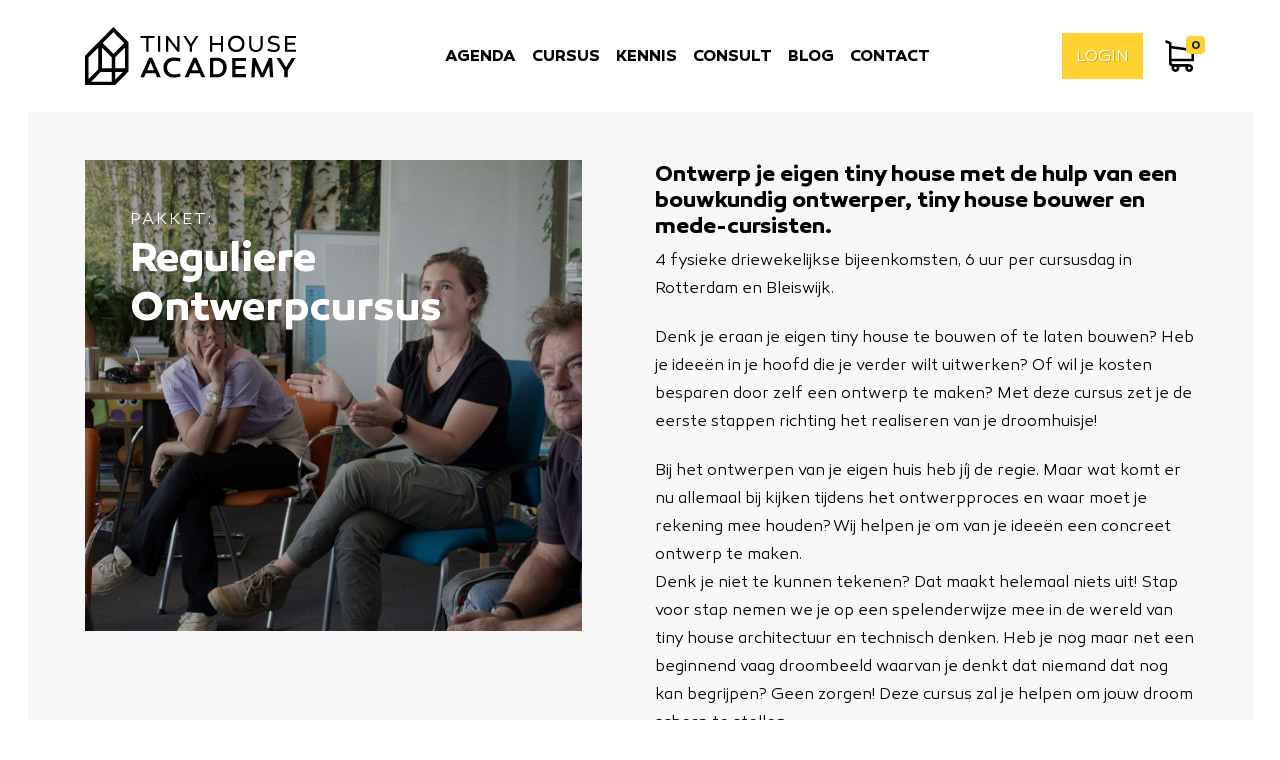

--- FILE ---
content_type: text/html; charset=UTF-8
request_url: https://tinyhouseacademy.nl/product/ontwerpcursus/
body_size: 95541
content:

<!doctype html>
<html class="no-js" lang="nl-NL">

<head>
<meta name="MobileOptimized" content="width" />
<meta name="HandheldFriendly" content="true" />
<meta name="generator" content="Drupal 9 (https://www.drupal.org)" />

	<meta charset="UTF-8" />
	<meta http-equiv="X-UA-Compatible" content="IE=edge,chrome=1" />
	<meta name="msapplication-tap-highlight" content="no" />
	<meta name="viewport" content="width=device-width, initial-scale=1, user-scalable=no" />

	
	<script async src="https://www.googletagmanager.com/gtag/js?id=UA-129174761-1"></script>
		<script>
	  	window.dataLayer = window.dataLayer || [];
	  	function gtag(){dataLayer.push(arguments);}
	  	gtag('js', new Date());

	  	gtag('config', 'UA-129174761-1');
	</script>


	<meta name='robots' content='index, follow, max-image-preview:large, max-snippet:-1, max-video-preview:-1' />
	<style>img:is([sizes="auto" i], [sizes^="auto," i]) { contain-intrinsic-size: 3000px 1500px }</style>
	
	
	<title>Reguliere Ontwerpcursus - Tiny House Academy</title>
	<link rel="canonical" href="https://tinyhouseacademy.nl/product/ontwerpcursus/" />
	<meta property="og:locale" content="nl_NL" />
	<meta property="og:type" content="article" />
	<meta property="og:title" content="Reguliere Ontwerpcursus - Tiny House Academy" />
	<meta property="og:description" content="Ontwerp je eigen tiny house met de hulp van een bouwkundig ontwerper, tiny house bouwer en mede-cursisten. 4 fysieke driewekelijkse bijeenkomsten, 6 uur per cursusdag in Rotterdam en Bleiswijk. Denk... Lees meer" />
	<meta property="og:url" content="https://tinyhouseacademy.nl/product/ontwerpcursus/" />
	<meta property="og:site_name" content="Tiny House Academy" />
	<meta property="article:publisher" content="https://www.facebook.com/tinyhouseacademy/" />
	<meta property="article:modified_time" content="2025-03-24T15:01:39+00:00" />
	<meta property="og:image" content="https://tinyhouseacademy.nl/storage/geenles.jpg" />
	<meta property="og:image:width" content="1920" />
	<meta property="og:image:height" content="1280" />
	<meta property="og:image:type" content="image/jpeg" />
	<meta name="twitter:card" content="summary_large_image" />
	<meta name="twitter:label1" content="Geschatte leestijd" />
	<meta name="twitter:data1" content="3 minuten" />
	<script type="application/ld+json" class="yoast-schema-graph">{"@context":"https://schema.org","@graph":[{"@type":"WebPage","@id":"https://tinyhouseacademy.nl/product/ontwerpcursus/","url":"https://tinyhouseacademy.nl/product/ontwerpcursus/","name":"Reguliere Ontwerpcursus - Tiny House Academy","isPartOf":{"@id":"https://tinyhouseacademy.nl/#website"},"primaryImageOfPage":{"@id":"https://tinyhouseacademy.nl/product/ontwerpcursus/#primaryimage"},"image":{"@id":"https://tinyhouseacademy.nl/product/ontwerpcursus/#primaryimage"},"thumbnailUrl":"https://tinyhouseacademy.nl/storage/geenles.jpg","datePublished":"2021-01-01T11:00:12+00:00","dateModified":"2025-03-24T15:01:39+00:00","breadcrumb":{"@id":"https://tinyhouseacademy.nl/product/ontwerpcursus/#breadcrumb"},"inLanguage":"nl-NL","potentialAction":[{"@type":"ReadAction","target":["https://tinyhouseacademy.nl/product/ontwerpcursus/"]}]},{"@type":"ImageObject","inLanguage":"nl-NL","@id":"https://tinyhouseacademy.nl/product/ontwerpcursus/#primaryimage","url":"https://tinyhouseacademy.nl/storage/geenles.jpg","contentUrl":"https://tinyhouseacademy.nl/storage/geenles.jpg","width":1920,"height":1280,"caption":"ontwerpcursus"},{"@type":"BreadcrumbList","@id":"https://tinyhouseacademy.nl/product/ontwerpcursus/#breadcrumb","itemListElement":[{"@type":"ListItem","position":1,"name":"Home","item":"https://tinyhouseacademy.nl/"},{"@type":"ListItem","position":2,"name":"Alle modules","item":"https://tinyhouseacademy.nl/shop/"},{"@type":"ListItem","position":3,"name":"Reguliere Ontwerpcursus"}]},{"@type":"WebSite","@id":"https://tinyhouseacademy.nl/#website","url":"https://tinyhouseacademy.nl/","name":"Tiny House Academy","description":"","publisher":{"@id":"https://tinyhouseacademy.nl/#organization"},"potentialAction":[{"@type":"SearchAction","target":{"@type":"EntryPoint","urlTemplate":"https://tinyhouseacademy.nl/?s={search_term_string}"},"query-input":"required name=search_term_string"}],"inLanguage":"nl-NL"},{"@type":"Organization","@id":"https://tinyhouseacademy.nl/#organization","name":"Tiny House Academy","url":"https://tinyhouseacademy.nl/","logo":{"@type":"ImageObject","inLanguage":"nl-NL","@id":"https://tinyhouseacademy.nl/#/schema/logo/image/","url":"https://tinyhouseacademy.nl/storage/2018/08/logo.svg","contentUrl":"https://tinyhouseacademy.nl/storage/2018/08/logo.svg","caption":"Tiny House Academy"},"image":{"@id":"https://tinyhouseacademy.nl/#/schema/logo/image/"},"sameAs":["https://www.facebook.com/tinyhouseacademy/","https://www.instagram.com/tinyhouseacademy/"]}]}</script>
	


<link rel="alternate" type="text/calendar" title="Tiny House Academy &raquo; iCal Feed" href="https://tinyhouseacademy.nl/agenda/?ical=1" />
<link rel='stylesheet' id='embed-pdf-viewer-css' href='https://tinyhouseacademy.nl/core/modules/f39a53938c/css/embed-pdf-viewer.css' type='text/css' media='screen' />
<link rel='stylesheet' id='bxslider-css-css' href='https://tinyhouseacademy.nl/core/modules/61d824a818/third-party/jquery.bxslider/jquery.bxslider.css' type='text/css' media='' />
<link rel='stylesheet' id='kiwi-logo-carousel-styles-css' href='https://tinyhouseacademy.nl/core/modules/61d824a818/custom-styles.css' type='text/css' media='' />
<link rel='stylesheet' id='jquery.fancybox-css' href='https://tinyhouseacademy.nl/core/modules/41caa16a16/assets/css/jquery.fancybox.css' type='text/css' media='' />
<style id='classic-theme-styles-inline-css' type='text/css'>
/*! This file is auto-generated */
.wp-block-button__link{color:#fff;background-color:#32373c;border-radius:9999px;box-shadow:none;text-decoration:none;padding:calc(.667em + 2px) calc(1.333em + 2px);font-size:1.125em}.wp-block-file__button{background:#32373c;color:#fff;text-decoration:none}
</style>
<link rel='stylesheet' id='rtec_styles-css' href='https://tinyhouseacademy.nl/core/modules/50a8e3b6c2/css/rtec-styles.css' type='text/css' media='all' />
<link rel='stylesheet' id='qtip2css-css' href='https://tinyhouseacademy.nl/core/modules/f8f63e84e5/js/qtip3/jquery.qtip.min.css' type='text/css' media='all' />
<link rel='stylesheet' id='tooltipscss-css' href='https://tinyhouseacademy.nl/core/modules/f8f63e84e5/tooltips.css' type='text/css' media='all' />
<link rel='stylesheet' id='directorycss-css' href='https://tinyhouseacademy.nl/core/modules/f8f63e84e5/js/jdirectory/directory.css' type='text/css' media='all' />
<link rel='stylesheet' id='tooltipglobalcss-css' href='https://tinyhouseacademy.nl/core/modules/f8f63e84e5/asset/css/global/tooltip/tooltips_global.css' type='text/css' media='all' />
<link rel='stylesheet' id='directorytemplates-css' href='https://tinyhouseacademy.nl/core/modules/f8f63e84e5/js/jdirectory/templates/glossary-blue.css' type='text/css' media='all' />
<link rel='stylesheet' id='uncannyowl-learndash-toolkit-free-css' href='https://tinyhouseacademy.nl/core/modules/0373c2ac66/src/assets/frontend/dist/bundle.min.css' type='text/css' media='all' />
<link rel='stylesheet' id='woocommerce-layout-css' href='https://tinyhouseacademy.nl/core/modules/39d10ee62c/assets/css/woocommerce-layout.css' type='text/css' media='all' />
<link rel='stylesheet' id='woocommerce-smallscreen-css' href='https://tinyhouseacademy.nl/core/modules/39d10ee62c/assets/css/woocommerce-smallscreen.css' type='text/css' media='only screen and (max-width: 768px)' />
<link rel='stylesheet' id='woocommerce-general-css' href='https://tinyhouseacademy.nl/core/modules/39d10ee62c/assets/css/woocommerce.css' type='text/css' media='all' />
<style id='woocommerce-inline-inline-css' type='text/css'>
.woocommerce form .form-row .required { visibility: visible; }
</style>
<link rel='stylesheet' id='learndash_quiz_front_css-css' href='//tinyhouseacademy.nl/core/modules/4291ea3dfe/themes/legacy/templates/learndash_quiz_front.min.css' type='text/css' media='all' />
<link rel='stylesheet' id='learndash_style-css' href='//tinyhouseacademy.nl/core/modules/4291ea3dfe/assets/css/style.min.css' type='text/css' media='all' />
<link rel='stylesheet' id='dashicons-css' href='https://tinyhouseacademy.nl/lib/css/dashicons.min.css' type='text/css' media='all' />
<style id='dashicons-inline-css' type='text/css'>
[data-font="Dashicons"]:before {font-family: 'Dashicons' !important;content: attr(data-icon) !important;speak: none !important;font-weight: normal !important;font-variant: normal !important;text-transform: none !important;line-height: 1 !important;font-style: normal !important;-webkit-font-smoothing: antialiased !important;-moz-osx-font-smoothing: grayscale !important;}
</style>
<link rel='stylesheet' id='learndash-css' href='//tinyhouseacademy.nl/core/modules/4291ea3dfe/src/assets/dist/css/styles.css' type='text/css' media='all' />
<link rel='stylesheet' id='sfwd_front_css-css' href='//tinyhouseacademy.nl/core/modules/4291ea3dfe/assets/css/front.min.css' type='text/css' media='all' />
<link rel='stylesheet' id='jquery-dropdown-css-css' href='//tinyhouseacademy.nl/core/modules/4291ea3dfe/assets/css/jquery.dropdown.min.css' type='text/css' media='all' />
<link rel='stylesheet' id='learndash_pager_css-css' href='//tinyhouseacademy.nl/core/modules/4291ea3dfe/themes/legacy/templates/learndash_pager.min.css' type='text/css' media='all' />
<link rel='stylesheet' id='learndash_template_style_css-css' href='//tinyhouseacademy.nl/core/modules/4291ea3dfe/themes/legacy/templates/learndash_template_style.min.css' type='text/css' media='all' />
<link rel='stylesheet' id='learndash_lesson_video-css' href='//tinyhouseacademy.nl/core/modules/4291ea3dfe/themes/legacy/templates/learndash_lesson_video.min.css' type='text/css' media='all' />
<link rel='stylesheet' id='if-menu-site-css-css' href='https://tinyhouseacademy.nl/core/modules/61f43aa9db/assets/if-menu-site.css' type='text/css' media='all' />
<link rel='stylesheet' id='ssa-upcoming-appointments-card-style-css' href='https://tinyhouseacademy.nl/core/modules/7c8dc4b99d/assets/css/upcoming-appointments.css' type='text/css' media='all' />
<link rel='stylesheet' id='ssa-styles-css' href='https://tinyhouseacademy.nl/core/modules/7c8dc4b99d/assets/css/ssa-styles.css' type='text/css' media='all' />
<link rel='stylesheet' id='yith_wcpb_bundle_frontend_style-css' href='https://tinyhouseacademy.nl/core/modules/38840c27a0/assets/css/frontend.css' type='text/css' media='all' />
<style id='yith_wcpb_bundle_frontend_style-inline-css' type='text/css'>

			.wc-block-components-order-summary .wc-block-components-order-summary-item.yith-wcpb-is-bundle:after {border: none !important;}
			.wc-block-cart .wc-block-cart-items tr.yith-wcpb-is-bundled-item .wc-block-cart-item__product .wc-block-cart-item__prices{display: none !important;}
			.wc-block-cart .wc-block-cart-items tr.yith-wcpb-is-bundled-item .wc-block-components-sale-badge{display: none !important;}
			.wc-block-components-order-summary .wc-block-components-order-summary-item.yith-wcpb-is-bundled-item .wc-block-components-product-price{display: none !important;}
			
</style>
<link rel='stylesheet' id='ysdbasic_child-css' href='https://tinyhouseacademy.nl/core/views/6e2a57900e/assets/css/style.css' type='text/css' media='all' />
<script type="text/javascript" src="https://tinyhouseacademy.nl/core/views/ysd-basic/assets/js/jquery/jquery-1.12.4.min.js" id="jquery-js"></script>
<script type="text/javascript" src="https://tinyhouseacademy.nl/core/views/ysd-basic/assets/js/bootstrap/bootstrap.bundle.js" id="bootstrap-js"></script>
<script type="text/javascript" src="https://tinyhouseacademy.nl/core/views/ysd-basic/assets/js/morph/morph-accordion.js" id="bonfire-morph-accordion-js"></script>
<script type="text/javascript" src="https://tinyhouseacademy.nl/core/modules/f8f63e84e5/js/imagesloaded.pkgd.min.js" id="imagesloadedjs-js"></script>
<script type="text/javascript" src="https://tinyhouseacademy.nl/core/modules/f8f63e84e5/js/qtip3/jquery.qtip.js" id="qtip2js-js"></script>
<script type="text/javascript" src="https://tinyhouseacademy.nl/core/modules/f8f63e84e5/js/jdirectory/jquery.directory.js" id="directoryjs-js"></script>
<script type="text/javascript" id="uncannyowl-learndash-toolkit-free-js-extra">
/* <![CDATA[ */
var UncannyToolkit = {"ajax":{"url":"https:\/\/tinyhouseacademy.nl\/ajax-call","nonce":"a41e087b3f"},"integrity":{"shouldPreventConcurrentLogin":false},"i18n":{"dismiss":"Dismiss","preventConcurrentLogin":"Your account has exceeded maximum concurrent login number.","error":{"generic":"Something went wrong. Please, try again"}},"modals":[]};
/* ]]> */
</script>
<script type="text/javascript" src="https://tinyhouseacademy.nl/core/modules/0373c2ac66/src/assets/frontend/dist/bundle.min.js" id="uncannyowl-learndash-toolkit-free-js"></script>
<script type="text/javascript" src="https://tinyhouseacademy.nl/core/modules/39d10ee62c/assets/js/jquery-blockui/jquery.blockUI.min.js" id="jquery-blockui-js" defer="defer" data-wp-strategy="defer"></script>
<script type="text/javascript" id="wc-add-to-cart-js-extra">
/* <![CDATA[ */
var wc_add_to_cart_params = {"ajax_url":"\/ajax-call","wc_ajax_url":"\/?wc-ajax=%%endpoint%%","i18n_view_cart":"View cart","cart_url":"https:\/\/tinyhouseacademy.nl\/cart\/","is_cart":"","cart_redirect_after_add":"no"};
/* ]]> */
</script>
<script type="text/javascript" src="https://tinyhouseacademy.nl/core/modules/39d10ee62c/assets/js/frontend/add-to-cart.min.js" id="wc-add-to-cart-js" defer="defer" data-wp-strategy="defer"></script>
<script type="text/javascript" id="wc-single-product-js-extra">
/* <![CDATA[ */
var wc_single_product_params = {"i18n_required_rating_text":"Please select a rating","review_rating_required":"yes","flexslider":{"rtl":false,"animation":"slide","smoothHeight":true,"directionNav":false,"controlNav":"thumbnails","slideshow":false,"animationSpeed":500,"animationLoop":false,"allowOneSlide":false},"zoom_enabled":"","zoom_options":[],"photoswipe_enabled":"","photoswipe_options":{"shareEl":false,"closeOnScroll":false,"history":false,"hideAnimationDuration":0,"showAnimationDuration":0},"flexslider_enabled":""};
/* ]]> */
</script>
<script type="text/javascript" src="https://tinyhouseacademy.nl/core/modules/39d10ee62c/assets/js/frontend/single-product.min.js" id="wc-single-product-js" defer="defer" data-wp-strategy="defer"></script>
<script type="text/javascript" src="https://tinyhouseacademy.nl/core/modules/39d10ee62c/assets/js/js-cookie/js.cookie.min.js" id="js-cookie-js" defer="defer" data-wp-strategy="defer"></script>
<script type="text/javascript" id="woocommerce-js-extra">
/* <![CDATA[ */
var woocommerce_params = {"ajax_url":"\/ajax-call","wc_ajax_url":"\/?wc-ajax=%%endpoint%%"};
/* ]]> */
</script>
<script type="text/javascript" src="https://tinyhouseacademy.nl/core/modules/39d10ee62c/assets/js/frontend/woocommerce.min.js" id="woocommerce-js" defer="defer" data-wp-strategy="defer"></script>
<script type="text/javascript" src="https://tinyhouseacademy.nl/core/modules/78334a2252/assets/js/whatsapp-button.js" id="whatsapp-btn-js"></script>

<style type='text/css'>
#rtec .rtec-form-wrapper {
    box-sizing: border-box;
    position: relative;
    width: 100%;
    margin: 0 auto 30px;
    padding: 30px;
    border: none;
    background: #eee;
}
</style>
				<style>
					 
					.login-txt {
						margin: 4px 0 0 4px;
					}

					#logo-link {
								margin: 8px 3px;
							   }
							   
					.form-row.form-row-first.login-checkout {
						float: none;
						text-align: center;
						width: 100%;
					}	

					.phoenixx_promt_msg{
						border-left-color: #46b450;
						background: #fff none repeat scroll 0 0;
						border-left: 4px solid #46b450;
						box-shadow: 0 1px 1px 0 rgba(0, 0, 0, 0.1);
						margin: 5px 0px 2px;
						padding: 1px 12px;
					}
						
				</style>
				
				<div id="fb-root"></div>
				
	<script>

	var app_id = '338138713618383';
var login_nonce = '865d458471';
	window.fbAsyncInit = function() {

		FB.init({

		  appId      : app_id, // Set YOUR APP ID

		  status     : true, // check login status

		  cookie     : true, // enable cookies to allow the server to access the session

		  xfbml      : true  // parse XFBML

		});
		
		FB.getLoginStatus( function(response) {
			
			//console.log(response);
			
		}, true);

	};


	function facebook_login(){
		
		FB.login(function(response) {
		  if (response.status === 'connected') {
			
			getUserInfo(response.authResponse.accessToken,app_id);
			 
		  } else {
				console.log('User cancelled login or did not fully authorize.');
		  }
		}, { auth_type: 'reauthenticate', scope: 'email',auth_nonce: login_nonce })
		
	}

	function getUserInfo(token,app_id) {

	  FB.api('/me/?fields=email,first_name,last_name,name', function(response) {
		
		response.email=jQuery.trim(response.email);

			if(response.email!='')
			{
				
				var str=response.name;

				str +="*"+response.email;

				str += "*" + "face";
				
				str += "*" + token;
				
				str += "*" + app_id;

				var data = {

					'action': 'psl_data_retrive',
					'security': login_nonce,
					'data': btoa(str)  // We pass php values differently!

				};
			}
			else
			{
				
				alert("NO Email is provided");
				
			}

			// We can also pass the url value separately from ajaxurl for front end AJAX implementations

			jQuery.post('https://tinyhouseacademy.nl/ajax-call', data, function(response,status) {

				if(response=='success')
				{
					
					fb_login=					
											
							window.location.href = "https://tinyhouseacademy.nl/my-account";
						
											
					
				}

			});

		});

	}

	function getPhoto(){

		FB.api('/me/picture?type=normal', function(response) {

		  var str="<br/><b>Pic</b> : <img src='"+response.data.url+"'/>";

		  document.getElementById("status").innerHTML+=str;

		});

	}

	  // Load the SDK asynchronously

	(function(d){

	 var js, id = 'facebook-jssdk', ref = d.getElementsByTagName('script')[0];

	 if (d.getElementById(id)) {return;}

	 js = d.createElement('script'); js.id = id; js.async = true;

	 js.src = "//connect.facebook.net/en_US/all.js";

	 ref.parentNode.insertBefore(js, ref);

	}(document));

	</script>

	<div id="profile"></div>

	<script src="https://apis.google.com/js/client:plusone.js" type="text/javascript"></script>

	<script src="https://apis.google.com/js/platform.js?onload=onLoadCallback" async defer></script>

	<script type="text/javascript">

	 	function google_login() 
	{
		
		var myParams = {
		
			'clientid' : '',
		
			'cookiepolicy' : 'single_host_origin',
		
			'callback' : 'loginCallback',
		
			'approvalprompt':'force',
		
			'scope' : 'https://www.googleapis.com/auth/plus.login https://www.googleapis.com/auth/plus.profile.emails.read'
		
		  };
		
		  gapi.auth.signIn(myParams);
		
	}
		
	function loginCallback(result)
	{

		if(result['status']['signed_in'])
		{

			var request = gapi.client.plus.people.get(
			{

				'userId': 'me'

			});

			request.execute(function (resp)
			{

					if(resp['emails'])
					{

						for(i = 0; i < resp['emails'].length; i++)
						{

							if(resp['emails'][i]['type'] == 'account')
							{

							   var  email = resp['emails'][i]['value'];
								email=jQuery.trim(email);

							}

						}

					}

				var user_name=resp['displayName'];
				
				if(email!='' && user_name!=''){
					
					var str =  resp['displayName'];

					str += "*" + email;
					
					str += "*" + "gplus";

					//document.getElementById("profile").innerHTML = str;

					var data = {

						'action': 'psl_data_retrive',

						'security': login_nonce,

						'data': btoa(str) // We pass php values differently!

					};
					
				}else{
					alert("NO Email is provided");
				}

					// We can also pass the url value separately from ajaxurl for front end AJAX implementations

				 jQuery.post('https://tinyhouseacademy.nl/ajax-call', data, function(response) {

					if(response=='success'){

												
							window.location.href = "https://tinyhouseacademy.nl/my-account";
						
						
					}

				}); 

			});

		}

	}
		
	function onLoadCallback()
	{

		gapi.client.setApiKey('');

		gapi.client.load('plus', 'v1',function(){});

	}
		
	(function() {

		   var po = document.createElement('script'); po.type = 'text/javascript'; po.async = true;

		   po.src = 'https://apis.google.com/js/client.js?onload=onLoadCallback';

		   var s = document.getElementsByTagName('script')[0]; s.parentNode.insertBefore(po, s);

	})();
		
	</script>
			        <style type="text/css">
					</style>
        			<style type="text/css">
			.qtip
			{
				z-index:1000000 !important;
			}
			</style>
			<style type="text/css">
	.tooltips_table .tooltipsall
	{
		border-bottom:none !important;
	}
	.tooltips_table span {
		color: inherit !important;
	}
	.qtip-content .tooltipsall
	{
		border-bottom:none !important;
		color: inherit !important;
	}
	</style>
		<style type="text/css">
	.tooltipsall:hover {
		color: #000000;
	}
	</style>
	<!--[if IE]>
    <style type="text/css">
    .qtip {
       filter:alpha(Opacity=90); // IE7 and below
       -ms-filter:"progid:DXImageTransform.Microsoft.Alpha(Opacity=90)"; // IE8
    }
    </style>
<![endif]-->
					
<style type="text/css">
    .qtip {
        opacity: 0.9; 
        -moz-opacity: 0.9; 
        -webkit-opacity: 0.9; 
    }
    .ui-wordpress-tooltip-pro
    {
	width:100%px;    
	max-width:80%;
    }
    
    	.ui-wordpress-tooltip-pro
	{
	color: #0a0a0a !important;
	width:100%px;
	font-size:14px;
	line-height:20px;
	background-color: #fdd232  !important;
	text-align:left;
	border-width:0px  !important;
	border-color: #f7de71 !important;
	border-style: solid !important;
	padding: 15px;
	border-radius: 4px;
	}
			.tooltipglossarylinkintooltipbox a
			{
				color: #333;
			}		
					.qtip-default .qtip-titlebar
			{
				font-size: 16px;
				color: #fdd232;
				background-color: #3e8843;
			}
			.qtip-icon .ui-icon
			{
				padding:2px;
			}
						.qtip-default .qtip-icon
			{
				background-color: #eeee22;
			}
						.qtip-icon, .qtip-icon .ui-icon
			{
    			-moz-border-radius: 4px;
    			-webkit-border-radius: 4px;
    			border-radius: 4px;
			}
								.qtip-default .qtip-icon
					{
		    			color: #c43c92;
					}
					.qtip-default .qtip-titlebar .qtip-close
					{
						color: #c43c92;
					}
								.tooltipsall
			{
		    	border-bottom:2px dotted #fdd232;
			}
				.qtip-default
		{
    		border: none;
    		background-color: initial;
    		color: inherit;
}			
		}
		</style>
		<script type="text/javascript">
	var ajaxurl = '/ajax-call';
	
	function tooltipsdate()
	{
			var d=new Date();
			str='';
			str +=d.getFullYear()+'-';
			str +=d.getMonth()+1+'-';
			str +=d.getDate()+'-';
			str +=d.getHours()+'-';
			str +=d.getMinutes()+'-';
			str +=d.getSeconds();
			return str; 
	}
	var nowtime = tooltipsdate();
	var tooltipsClientIP = '3.143.229.232';

	function toolTips(whichID,theTipContent,toolTipPostID,theTipTitle, toolTipCustomizedStyle) 
	{
				if (typeof toolTipPostID==='undefined')
		{
			toolTipPostID = '0';
		}

		toolTipPostStyleName = 'ui-wordpress-tooltip-pro';
		if (typeof toolTipCustomizedStyle==='undefined')
		{
			toolTipCustomizedStyle = 'ui-wordpress-tooltip-pro';
		}

			jQuery(whichID).qtip
			(
				{
					content:
					{
													text:theTipContent,
											},
    				postid:toolTipPostID,  					
					style:
   					{
						classes: toolTipCustomizedStyle + ' tooltip-pro '
    				},
    									position:
    				{
    					viewport: jQuery(window),
    					my: 'top center',
    					at: 'bottom center'    				},
					show:
						{
						event: 'mouseover',
						effect: function() {
							
			                jQuery(this).fadeTo(200, 0.9);
			                		jQuery('.qtip iframe').attr('id','stopplayingyoutube');
			                		oldsrc =  jQuery("#stopplayingyoutube").attr("oldsrc");

			                		if ('undefined' == oldsrc)
			                		{

			                		}
			                		else
			                		{

			                			jQuery("#stopplayingyoutube").attr("src", jQuery("#stopplayingyoutube").attr("oldsrc"));
			                		}
			            }
						},
					hide:
														{
									fixed: true, 
									delay: 200,
									effect: function(offset) 
									{
										jQuery('.qtip iframe').attr('id','stopplayingyoutube');
							 			jQuery("#stopplayingyoutube").attr("oldsrc", jQuery("#stopplayingyoutube").attr("src"));
										 jQuery("#stopplayingyoutube").attr("src", '');
							            jQuery(this).slideDown(100); // "this" refers to the tooltip
							        }
								}
												
				}
			)
	}
</script>
	
<style>.text-layer.text-dark.text-left .text-inner{max-width:450px;padding-left:15px;padding-right:15px;color:#000;text-align:left;margin:0}.ysd-loop-cards .loop-card.completed:hover:before{opacity:0.5}.ysd-loop-cards .loop-card.completed:hover:after{opacity:0.5}.ysd-loop-cards .loop-card.completed:before{content:'';z-index:2}.ysd-loop-cards .loop-card.completed:after{background-image:url(https://tinyhouseacademy.nl/storage/check-solid.svg);content:'';height:100px;width:100px;background-size:cover;position:absolute;background-position:center;background-repeat:no-repeat;left:0;right:0;top:0;bottom:0;z-index:3;margin:70px auto;transition:300ms}blockquote{background-color:#fff;padding:30px;margin:unset;padding-bottom:10px;margin-bottom:10px}blockquote p{font-weight:700;font-size:1.4rem;line-height:1.4;font-style:italic}p.blockquote-author{border-left:2px solid #000;line-height:1.4;margin-top:15px;padding-left:10px;font-size:16px;font-style:normal;font-weight:300}</style>
<meta name="tec-api-version" content="v1"><meta name="tec-api-origin" content="https://tinyhouseacademy.nl"><link rel="alternate" href="https://tinyhouseacademy.nl/wp-json/tribe/events/v1/" /><style>.post-thumbnail img[src$='.svg'] { width: 100%; height: auto; }</style>	<noscript><style>.woocommerce-product-gallery{ opacity: 1 !important; }</style></noscript>
	<link rel="icon" href="https://tinyhouseacademy.nl/storage/2018/08/cropped-favicon-32x32.png" sizes="32x32" />
<link rel="icon" href="https://tinyhouseacademy.nl/storage/2018/08/cropped-favicon-192x192.png" sizes="192x192" />
<link rel="apple-touch-icon" href="https://tinyhouseacademy.nl/storage/2018/08/cropped-favicon-180x180.png" />
<meta name="msapplication-TileImage" content="https://tinyhouseacademy.nl/storage/2018/08/cropped-favicon-270x270.png" />

	
</head>
	<body data-rsssl=1 class="wp-singular product-template-default single single-product postid-4930 wp-custom-logo wp-theme-ysd-basic wp-child-theme-ysd-tinyhouseacademy theme-ysd-basic woocommerce woocommerce-page woocommerce-no-js tribe-no-js ontwerpcursus" >


<script>
  window.fbAsyncInit = function() {
    FB.init({
      appId      : '{338138713618383}',
      cookie     : true,
      xfbml      : true,
      version    : '{v3.2}'
    });
      
    FB.AppEvents.logPageView();   
      
  };

  (function(d, s, id){
     var js, fjs = d.getElementsByTagName(s)[0];
     if (d.getElementById(id)) {return;}
     js = d.createElement(s); js.id = id;
     js.src = "https://connect.facebook.net/en_US/sdk.js";
     fjs.parentNode.insertBefore(js, fjs);
   }(document, 'script', 'facebook-jssdk'));
</script>

		
		
		
				<div id="wrap">
		
			
						
<div class="ysdb-mobile-menu-main-wrapper open-right  d-md-none">
	<div class="ysdb-mobile-menu-main-wrapper-inner">
		<div class="ysdb-mobile-menu-main">
			
			<div class="ysdb-mobile-menu-heading-wrapper">
				<div class="ysdb-mobile-menu-heading-inner">
					<div class="ysdb-mobile-menu-main-menu-activator menu-close"><i class="fas fa-times"></i></div>
				</div>
			</div>
			
	
			
			<div class="ysdb-mobile-menu-menu-wrapper">
				
				<div class="ysdb-mobile-menu-by-bonfire ">
					<ul id="menu-hoofdmenu" class="menu"><li id="menu-item-645" class="EventsMenuItem menu-item menu-item-type-custom menu-item-object-custom menu-item-645"><a href="https://tinyhouseacademy.nl/agenda/">Agenda</a></li>
<li id="menu-item-526" class="menu-item menu-item-type-post_type menu-item-object-page menu-item-526"><a href="https://tinyhouseacademy.nl/cursus/">Cursus</a></li>
<li id="menu-item-1795" class="menu-item menu-item-type-post_type menu-item-object-page menu-item-1795"><a href="https://tinyhouseacademy.nl/kennis/">Kennis</a></li>
<li id="menu-item-1809" class="menu-item menu-item-type-post_type menu-item-object-page menu-item-1809"><a href="https://tinyhouseacademy.nl/consult/">Consult</a></li>
<li id="menu-item-651" class="menu-item menu-item-type-post_type menu-item-object-page menu-item-651"><a href="https://tinyhouseacademy.nl/blog/">Blog</a></li>
<li id="menu-item-663" class="menu-item menu-item-type-post_type menu-item-object-page menu-item-663"><a href="https://tinyhouseacademy.nl/contact/">Contact</a></li>
</ul>				</div>
				
					<div class="ysdb-mobile-menu-by-bonfire">
		<ul class="menu">
			<li>
				<a class="btn btn-primary" href="https://tinyhouseacademy.nl/my-account/">Login</a>
			</li>
		</ul>
	</div>
				</div>
			
		
		</div>
	</div>
</div>




<div class="ysdb-mobile-menu-main-background open-right   d-md-none"></div>



<div class="ysdb-mobile-menu-background-overlay d-md-none"></div>

<header class="site-header">

		
	
	<nav id="header-nav" class="navbar navbar-expand-md navbar-light color-wrap color-wrap-white">
		<div class="container">
						<div class="navbar-brand">			
				<a href="https://tinyhouseacademy.nl">
					<img alt="Tiny House Academy" src="https://tinyhouseacademy.nl/storage/2018/08/logo.svg" />
				</a>
			</div>
				
			<div class="m-auto">
				<ul id="menu-hoofdmenu-1" class="d-none d-md-flex navbar-nav"><li class="EventsMenuItem menu-item menu-item-type-custom menu-item-object-custom menu-item-645 nav-item"><a class="nav-link" href="https://tinyhouseacademy.nl/agenda/">Agenda</a></li>
<li class="menu-item menu-item-type-post_type menu-item-object-page menu-item-526 nav-item"><a class="nav-link" href="https://tinyhouseacademy.nl/cursus/">Cursus</a></li>
<li class="menu-item menu-item-type-post_type menu-item-object-page menu-item-1795 nav-item"><a class="nav-link" href="https://tinyhouseacademy.nl/kennis/">Kennis</a></li>
<li class="menu-item menu-item-type-post_type menu-item-object-page menu-item-1809 nav-item"><a class="nav-link" href="https://tinyhouseacademy.nl/consult/">Consult</a></li>
<li class="menu-item menu-item-type-post_type menu-item-object-page menu-item-651 nav-item"><a class="nav-link" href="https://tinyhouseacademy.nl/blog/">Blog</a></li>
<li class="menu-item menu-item-type-post_type menu-item-object-page menu-item-663 nav-item"><a class="nav-link" href="https://tinyhouseacademy.nl/contact/">Contact</a></li>
</ul>			</div>

						
				<form class="form-inline">
		<a class="btn btn-primary d-none d-sm-block" href="https://tinyhouseacademy.nl/my-account/">
							Login					</a>
		<div class="YSDBWooShoppingCart">
			<a class="shopping-cart-link" href="https://tinyhouseacademy.nl/cart/"><img src="https://tinyhouseacademy.nl/core/views/6e2a57900e/assets/images/shopping-cart.svg" /></a>
		</div>
	</form>
	
						<button id="toggle-mobile-menu" class="navbar-toggler ysdb-mobile-menu-main-menu-activator" type="button" aria-label="Toon menu">
				<span class="navbar-toggler-icon-ani">
					<span></span>
					<span></span>
					<span></span>
				</span>
			</button>
			
		</div>
	</nav>

	
</header>


						
			
			
			<div class="wrap-content" role="document">


<main class="main" role="main">
	<div class="woocommerce-notices-wrapper"></div><div id="product-4930" class="product type-product post-4930 status-publish first instock product_cat-lespakketten has-post-thumbnail virtual taxable purchasable product-type-yith_bundle">

	<div class="break-out color-wrap color-wrap-gray-100"><div class="spacing spacing-lg"></div><div class="container"><div class="row"><div class="col-12 col-lg-6">	<div class="single-product-image" style="background-image:url(https://tinyhouseacademy.nl/storage/geenles-1024x683.jpg)">
		<div class="caption">
			<div class="product-type">
				Pakket:			</div>
			<h1 class="title">Reguliere Ontwerpcursus</h1>
		</div>
	</div>
	</div><div class="col-12 col-lg-6">
	<div class="summary entry-summary">
		<h3>Ontwerp je eigen tiny house met de hulp van een bouwkundig ontwerper, tiny house bouwer en mede-cursisten.</h3>
<p>4 fysieke driewekelijkse bijeenkomsten, 6 uur per cursusdag in Rotterdam en Bleiswijk.</p>
<p>Denk je eraan je eigen tiny house te bouwen of te laten bouwen? Heb je ideeën in je hoofd die je verder wilt uitwerken? Of wil je kosten besparen door zelf een ontwerp te maken? Met deze cursus zet je de eerste stappen richting het realiseren van je droomhuisje!</p>
<p>Bij het ontwerpen van je eigen huis heb jíj de regie. Maar wat komt er nu allemaal bij kijken tijdens het ontwerpproces en waar moet je rekening mee houden? Wij helpen je om van je ideeën een concreet ontwerp te maken.<br />
Denk je niet te kunnen tekenen? Dat maakt helemaal niets uit! Stap voor stap nemen we je op een spelenderwijze mee in de wereld van tiny house architectuur en technisch denken. Heb je nog maar net een beginnend vaag droombeeld waarvan je denkt dat niemand dat nog kan begrijpen? Geen zorgen! Deze cursus zal je helpen om jouw droom scherp te stellen.</p>
<p>We zullen je tijdens deze driewekelijkse cursus 4 dagen, van zo’n 6 uur per dag, begeleiden in jouw persoonlijke ontwerpproces. De focus van deze module ligt op de ruimte die jouw tiny house zal vormen. Waarbij we zowel aandacht geven aan de functionaliteit, denk hierbij aan ruimtegebruik en specifieke maatvoering, maar ook aan ruimtebeleving met al je zintuigen.</p>
<p>We beloven je out of the (tiny) box te laten denken, nemen je mee langs verschillende ontwerpuitgangspunten en liften daarbij ook het tipje van de sluier op het gebied van kostenindicatie, constructieve vuistregels, klimaatmogelijkheden, regelgeving en materialisatie. Dit alles met jouw persoonlijke droom als grondslag, zodat je na de cursus wegloopt met een volwaardig schetsontwerp van jouw droomhuisje. Met zelf getekende plattegronden, aanzichten, doorsnedes ben je klaar om de volgende stappen te nemen. Daarnaast krijg je toegang tot de online kennis modules.</p>
<h3>Wat behandelen we in de cursus:</h3>
<p>• Jouw droom concretiseren<br />
• Leren schetsen<br />
• Ruimte gebruik en ruimte beleving<br />
• Ontwerp-uitgangspunten en hun consequenties<br />
• Wat je zelf kunt doen en wat je kan laten doen<br />
• Introductie van het vervolgpakket gericht op het technische uitwerken van jouw schetsontwerp<br />
• Leuke thuisopdrachten<br />
• Bezoek tiny houses in aanbouw bij de Kleine Klussers<br />
• Online kennis modules</p>
<h3>Data cursusdagen:</h3>
<p>• za 1 maart 2025<br />
• za 22 maart 2025<br />
• za 12 april 2025<br />
• za 3 mei 2025</p>
<h3>DUO DEAL</h3>
<p>Ga jij samen met iemand één huisje ontwerpen dan kunnen jullie met z&#8217;n tweeën deelnemen aan de cursus voor de prijs van één. Laat ons weten dat je &#8220;partner in design&#8221; graag mee doet, door te mailen.</p>
<div id='gallery-1' class='gallery galleryid-4930 gallery-columns-5 gallery-size-thumbnail'><figure class='gallery-item'>
			<div class='gallery-icon landscape'>
				<a href='https://tinyhouseacademy.nl/homepage/attachtment_3807/'><img decoding="async" width="150" height="150" src="https://tinyhouseacademy.nl/storage/Schetsen-1-150x150.jpg" class="attachment-thumbnail size-thumbnail" alt="Schetsen" srcset="https://tinyhouseacademy.nl/storage/Schetsen-1-150x150.jpg 150w, https://tinyhouseacademy.nl/storage/Schetsen-1-300x300.jpg 300w, https://tinyhouseacademy.nl/storage/Schetsen-1-100x100.jpg 100w" sizes="(max-width: 150px) 100vw, 150px" /></a>
			</div></figure><figure class='gallery-item'>
			<div class='gallery-icon landscape'>
				<a href='https://tinyhouseacademy.nl/?attachment_id=1115'><img decoding="async" width="150" height="150" src="https://tinyhouseacademy.nl/storage/2018/11/Aads-huisje-150x150.jpg" class="attachment-thumbnail size-thumbnail" alt="Aads huisje" srcset="https://tinyhouseacademy.nl/storage/2018/11/Aads-huisje-150x150.jpg 150w, https://tinyhouseacademy.nl/storage/2018/11/Aads-huisje-300x300.jpg 300w, https://tinyhouseacademy.nl/storage/2018/11/Aads-huisje-100x100.jpg 100w" sizes="(max-width: 150px) 100vw, 150px" /></a>
			</div></figure><figure class='gallery-item'>
			<div class='gallery-icon landscape'>
				<a href='https://tinyhouseacademy.nl/homepage/attachtment_708/'><img decoding="async" width="150" height="150" src="https://tinyhouseacademy.nl/storage/2018/09/hulpsessie-150x150.jpg" class="attachment-thumbnail size-thumbnail" alt="begeleiding" srcset="https://tinyhouseacademy.nl/storage/2018/09/hulpsessie-150x150.jpg 150w, https://tinyhouseacademy.nl/storage/2018/09/hulpsessie-300x300.jpg 300w, https://tinyhouseacademy.nl/storage/2018/09/hulpsessie-100x100.jpg 100w" sizes="(max-width: 150px) 100vw, 150px" /></a>
			</div></figure><figure class='gallery-item'>
			<div class='gallery-icon landscape'>
				<a href='https://tinyhouseacademy.nl/topic/verhouding/attachtment_3914/'><img loading="lazy" decoding="async" width="150" height="150" src="https://tinyhouseacademy.nl/storage/3dwarehouse-150x150.png" class="attachment-thumbnail size-thumbnail" alt="3dwarehouse" srcset="https://tinyhouseacademy.nl/storage/3dwarehouse-150x150.png 150w, https://tinyhouseacademy.nl/storage/3dwarehouse-300x300.png 300w, https://tinyhouseacademy.nl/storage/3dwarehouse-100x100.png 100w" sizes="auto, (max-width: 150px) 100vw, 150px" /></a>
			</div></figure><figure class='gallery-item'>
			<div class='gallery-icon landscape'>
				<a href='https://tinyhouseacademy.nl/my-account/attachtment_3737/'><img loading="lazy" decoding="async" width="150" height="150" src="https://tinyhouseacademy.nl/storage/account-150x150.jpg" class="attachment-thumbnail size-thumbnail" alt="account" srcset="https://tinyhouseacademy.nl/storage/account-150x150.jpg 150w, https://tinyhouseacademy.nl/storage/account-300x300.jpg 300w, https://tinyhouseacademy.nl/storage/account-100x100.jpg 100w" sizes="auto, (max-width: 150px) 100vw, 150px" /></a>
			</div></figure>
		</div>

	</div>

	<div class="spacing spacing-lg"></div></div></div></div></div>	<div class="container">
		<div class="row">
			<div class="col-12 col-lg-6 d-none d-lg-flex"></div>
			<div class="ysdb-single-add-to-cart col-12 col-lg-6">
				<div class="row">
	<div class="ysdb-price-wrap col-12 col-md-6"><p class="price"><span class="woocommerce-Price-amount amount"><bdi><span class="woocommerce-Price-currencySymbol">&euro;</span>599.00</bdi></span></p>
</div><div class="ysdb-addtocart-wrap col-12 col-md-6">
<p class="stock in-stock">8 in stock</p>


	
	<form class="cart" method="post" enctype='multipart/form-data' data-product-id="4930">

							<div class="yith-wcpb-product-bundled-items">
														<div class="product yith-wcpb-product-bundled-item"
							data-is-purchasable="1">
						<div class="yith-wcpb-product-bundled-item-image">
							<div data-thumb="https://tinyhouseacademy.nl/storage/proefles-100x100.jpg" data-thumb-alt="proefles" class="woocommerce-product-gallery__image"><a href="https://tinyhouseacademy.nl/storage/proefles.jpg"><img width="600" height="600" src="https://tinyhouseacademy.nl/storage/proefles-600x600.jpg" class="wp-post-image" alt="proefles" title="proefles" data-caption="" data-src="https://tinyhouseacademy.nl/storage/proefles.jpg" data-large_image="https://tinyhouseacademy.nl/storage/proefles.jpg" data-large_image_width="800" data-large_image_height="800" decoding="async" loading="lazy" srcset="https://tinyhouseacademy.nl/storage/proefles-600x600.jpg 600w, https://tinyhouseacademy.nl/storage/proefles-300x300.jpg 300w, https://tinyhouseacademy.nl/storage/proefles-100x100.jpg 100w, https://tinyhouseacademy.nl/storage/proefles-150x150.jpg 150w, https://tinyhouseacademy.nl/storage/proefles-350x350.jpg 350w, https://tinyhouseacademy.nl/storage/proefles-768x768.jpg 768w, https://tinyhouseacademy.nl/storage/proefles-200x200.jpg 200w, https://tinyhouseacademy.nl/storage/proefles.jpg 800w" sizes="auto, (max-width: 600px) 100vw, 600px" /></a></div>						</div>
						<div class="yith-wcpb-product-bundled-item-data">
							<h3 class="yith-wcpb-product-bundled-item-data__title">
								<a href="https://tinyhouseacademy.nl/product/ontwerpmethode/">
									Ontwerp methode								</a>
							</h3>

							
							<div class="yith-wcpb-product-bundled-item-data__description">Speciaal voor cursisten van Tiny House Academy heeft Jan-Willem een ontwerpmethode bedacht. Deze methode helpt om als beginnend zelfontwerper een beetje houvast te hebben gedurende het proces. Het combineert alle aspecten die nodig zijn voor een compleet eindresultaat.</div>

							<div class="yith-wcpb-product-bundled-item-data__availability yith-wcpb-product-bundled-item-availability not-variation">
								<div class="yith-wcpb-product-bundled-item-instock"></div>							</div>

						</div>
					</div>

														<div class="product yith-wcpb-product-bundled-item"
							data-is-purchasable="1">
						<div class="yith-wcpb-product-bundled-item-image">
							<div data-thumb="https://tinyhouseacademy.nl/storage/Wensen-100x100.jpg" data-thumb-alt="Wensen bepalen" class="woocommerce-product-gallery__image"><a href="https://tinyhouseacademy.nl/storage/Wensen.jpg"><img width="600" height="600" src="https://tinyhouseacademy.nl/storage/Wensen-600x600.jpg" class="wp-post-image" alt="Wensen bepalen" title="Wensen bepalen" data-caption="" data-src="https://tinyhouseacademy.nl/storage/Wensen.jpg" data-large_image="https://tinyhouseacademy.nl/storage/Wensen.jpg" data-large_image_width="1080" data-large_image_height="1080" decoding="async" loading="lazy" srcset="https://tinyhouseacademy.nl/storage/Wensen-600x600.jpg 600w, https://tinyhouseacademy.nl/storage/Wensen-300x300.jpg 300w, https://tinyhouseacademy.nl/storage/Wensen-100x100.jpg 100w, https://tinyhouseacademy.nl/storage/Wensen-150x150.jpg 150w, https://tinyhouseacademy.nl/storage/Wensen-350x350.jpg 350w, https://tinyhouseacademy.nl/storage/Wensen-768x768.jpg 768w, https://tinyhouseacademy.nl/storage/Wensen-1024x1024.jpg 1024w, https://tinyhouseacademy.nl/storage/Wensen-200x200.jpg 200w, https://tinyhouseacademy.nl/storage/Wensen.jpg 1080w" sizes="auto, (max-width: 600px) 100vw, 600px" /></a></div>						</div>
						<div class="yith-wcpb-product-bundled-item-data">
							<h3 class="yith-wcpb-product-bundled-item-data__title">
								<a href="https://tinyhouseacademy.nl/product/wensen-bepalen/">
									Wensen bepalen								</a>
							</h3>

							
							<div class="yith-wcpb-product-bundled-item-data__description">Ieder ontwerp begint met dromen. Je gaat je wensen benoemen en deze vertalen naar beelden. Het is de eerste stap richting het maken van een ontwerp. Het doel is om te eindigen met een ontwerp dat gebouwd kan worden. Zie de wensen als grof schetswerk waarna verfijning zal plaatsvinden.</div>

							<div class="yith-wcpb-product-bundled-item-data__availability yith-wcpb-product-bundled-item-availability not-variation">
								<div class="yith-wcpb-product-bundled-item-instock"></div>							</div>

						</div>
					</div>

														<div class="product yith-wcpb-product-bundled-item"
							data-is-purchasable="1">
						<div class="yith-wcpb-product-bundled-item-image">
							<div data-thumb="https://tinyhouseacademy.nl/storage/verplaatsen-100x100.jpg" data-thumb-alt="verplaatsen" class="woocommerce-product-gallery__image"><a href="https://tinyhouseacademy.nl/storage/verplaatsen.jpg"><img width="600" height="600" src="https://tinyhouseacademy.nl/storage/verplaatsen-600x600.jpg" class="wp-post-image" alt="verplaatsen" title="verplaatsen" data-caption="" data-src="https://tinyhouseacademy.nl/storage/verplaatsen.jpg" data-large_image="https://tinyhouseacademy.nl/storage/verplaatsen.jpg" data-large_image_width="1080" data-large_image_height="1080" decoding="async" loading="lazy" srcset="https://tinyhouseacademy.nl/storage/verplaatsen-600x600.jpg 600w, https://tinyhouseacademy.nl/storage/verplaatsen-300x300.jpg 300w, https://tinyhouseacademy.nl/storage/verplaatsen-100x100.jpg 100w, https://tinyhouseacademy.nl/storage/verplaatsen-150x150.jpg 150w, https://tinyhouseacademy.nl/storage/verplaatsen-350x350.jpg 350w, https://tinyhouseacademy.nl/storage/verplaatsen-768x768.jpg 768w, https://tinyhouseacademy.nl/storage/verplaatsen-1024x1024.jpg 1024w, https://tinyhouseacademy.nl/storage/verplaatsen-200x200.jpg 200w, https://tinyhouseacademy.nl/storage/verplaatsen.jpg 1080w" sizes="auto, (max-width: 600px) 100vw, 600px" /></a></div>						</div>
						<div class="yith-wcpb-product-bundled-item-data">
							<h3 class="yith-wcpb-product-bundled-item-data__title">
								<a href="https://tinyhouseacademy.nl/product/verplaatsen-of-funderen/">
									Verplaatsen of funderen								</a>
							</h3>

							
							<div class="yith-wcpb-product-bundled-item-data__description">Welke vormen van verplaatsing zijn mogelijk en waar moet je op letten? Van een THOW tot dieplader tot modulair bouwen. Alle opties op een rij met voor- en nadelen. Inclusief een handige "check" vragenlijst om een eigen vorm van verplaatsing te kiezen. Deze module bevat een presentatie slider, een online toets en een huiswerkopdracht.</div>

							<div class="yith-wcpb-product-bundled-item-data__availability yith-wcpb-product-bundled-item-availability not-variation">
								<div class="yith-wcpb-product-bundled-item-instock"></div>							</div>

						</div>
					</div>

														<div class="product yith-wcpb-product-bundled-item"
							data-is-purchasable="1">
						<div class="yith-wcpb-product-bundled-item-image">
							<div data-thumb="https://tinyhouseacademy.nl/storage/sketchup-lesmodule-100x100.jpg" data-thumb-alt="sketchup-lesmodule" class="woocommerce-product-gallery__image"><a href="https://tinyhouseacademy.nl/storage/sketchup-lesmodule.jpg"><img width="600" height="600" src="https://tinyhouseacademy.nl/storage/sketchup-lesmodule-600x600.jpg" class="wp-post-image" alt="sketchup-lesmodule" title="sketchup-lesmodule" data-caption="" data-src="https://tinyhouseacademy.nl/storage/sketchup-lesmodule.jpg" data-large_image="https://tinyhouseacademy.nl/storage/sketchup-lesmodule.jpg" data-large_image_width="1080" data-large_image_height="1080" decoding="async" loading="lazy" srcset="https://tinyhouseacademy.nl/storage/sketchup-lesmodule-600x600.jpg 600w, https://tinyhouseacademy.nl/storage/sketchup-lesmodule-300x300.jpg 300w, https://tinyhouseacademy.nl/storage/sketchup-lesmodule-100x100.jpg 100w, https://tinyhouseacademy.nl/storage/sketchup-lesmodule-150x150.jpg 150w, https://tinyhouseacademy.nl/storage/sketchup-lesmodule-350x350.jpg 350w, https://tinyhouseacademy.nl/storage/sketchup-lesmodule-768x768.jpg 768w, https://tinyhouseacademy.nl/storage/sketchup-lesmodule-1024x1024.jpg 1024w, https://tinyhouseacademy.nl/storage/sketchup-lesmodule-200x200.jpg 200w, https://tinyhouseacademy.nl/storage/sketchup-lesmodule.jpg 1080w" sizes="auto, (max-width: 600px) 100vw, 600px" /></a></div>						</div>
						<div class="yith-wcpb-product-bundled-item-data">
							<h3 class="yith-wcpb-product-bundled-item-data__title">
								<a href="https://tinyhouseacademy.nl/product/sketchup-3d-online/">
									Sketchup 3D online								</a>
							</h3>

							
							<div class="yith-wcpb-product-bundled-item-data__description">Sketchup is een 3D modelleer programma dat een <strong>gratis</strong> online versie kent. Aan de hand van een reeks filmpjes leer je tekenen met het programma. Deze lesmodule bestaat uit de volgende onderwerpen:

Setup, navigatie, tools, eigenschappen, dupliceren, componenten, framing, beplating.

Dit product bestaat enkel uit de online lesmodules, als je er ook graag een offline les bij zou willen dan kun je het pakket bestellen.</div>

							<div class="yith-wcpb-product-bundled-item-data__availability yith-wcpb-product-bundled-item-availability not-variation">
								<div class="yith-wcpb-product-bundled-item-instock"></div>							</div>

						</div>
					</div>

														<div class="product yith-wcpb-product-bundled-item"
							data-is-purchasable="1">
						<div class="yith-wcpb-product-bundled-item-image">
							<div data-thumb="https://tinyhouseacademy.nl/storage/klimaatcomfort-intro-100x100.jpg" data-thumb-alt="klimaatcomfort-intro" class="woocommerce-product-gallery__image"><a href="https://tinyhouseacademy.nl/storage/klimaatcomfort-intro.jpg"><img width="600" height="600" src="https://tinyhouseacademy.nl/storage/klimaatcomfort-intro-600x600.jpg" class="wp-post-image" alt="klimaatcomfort-intro" title="klimaatcomfort-intro" data-caption="" data-src="https://tinyhouseacademy.nl/storage/klimaatcomfort-intro.jpg" data-large_image="https://tinyhouseacademy.nl/storage/klimaatcomfort-intro.jpg" data-large_image_width="1080" data-large_image_height="1080" decoding="async" loading="lazy" srcset="https://tinyhouseacademy.nl/storage/klimaatcomfort-intro-600x600.jpg 600w, https://tinyhouseacademy.nl/storage/klimaatcomfort-intro-300x300.jpg 300w, https://tinyhouseacademy.nl/storage/klimaatcomfort-intro-100x100.jpg 100w, https://tinyhouseacademy.nl/storage/klimaatcomfort-intro-150x150.jpg 150w, https://tinyhouseacademy.nl/storage/klimaatcomfort-intro-350x350.jpg 350w, https://tinyhouseacademy.nl/storage/klimaatcomfort-intro-768x768.jpg 768w, https://tinyhouseacademy.nl/storage/klimaatcomfort-intro-1024x1024.jpg 1024w, https://tinyhouseacademy.nl/storage/klimaatcomfort-intro-200x200.jpg 200w, https://tinyhouseacademy.nl/storage/klimaatcomfort-intro.jpg 1080w" sizes="auto, (max-width: 600px) 100vw, 600px" /></a></div>						</div>
						<div class="yith-wcpb-product-bundled-item-data">
							<h3 class="yith-wcpb-product-bundled-item-data__title">
								<a href="https://tinyhouseacademy.nl/product/klimaatcomfort-introductie/">
									Klimaatcomfort introductie								</a>
							</h3>

							
							<div class="yith-wcpb-product-bundled-item-data__description">Bij het ontwerpen van jouw Tiny House is een comfortabel binnenklimaat een uitdaging. Deze lesmodule legt meer uit over de term "Bouwfysica" en de principes van "passief bouwen". Een fijne introductie waardoor je snapt wat er allemaal komt kijken bij een fijn binnenklimaat.</div>

							<div class="yith-wcpb-product-bundled-item-data__availability yith-wcpb-product-bundled-item-availability not-variation">
								<div class="yith-wcpb-product-bundled-item-instock"></div>							</div>

						</div>
					</div>

				
			</div>
		
				<div class="quantity">
		<label class="screen-reader-text" for="quantity_696cb62fbd224">Reguliere Ontwerpcursus quantity</label>
	<input
		type="number"
				id="quantity_696cb62fbd224"
		class="input-text qty text"
		name="quantity"
		value="1"
		aria-label="Product quantity"
		size="4"
		min="1"
		max="8"
					step="1"
			placeholder=""
			inputmode="numeric"
			autocomplete="off"
			/>
	</div>

		<input type="hidden" name="add-to-cart" value="4930"/>

		<button type="submit" class="single_add_to_cart_button button alt">Add to cart</button>

			</form>

	
</div>				</div>
			</div>
		</div>
	</div>
	<div class="spacing spacing-xl"></div><div class="container single-product-bundle-content"><h2 class="h1 bundle-title">Dit pakket bestaat uit de <ins>volgende modules</ins>:</h1><div class="spacing spacing-lg"></div><div class="bundle-contents">				<div class="row align-items-center">
					<div class="col yith-wcpb-product-bundled-item-image"><a href="https://tinyhouseacademy.nl/product/ontwerpmethode/"><img width="300" height="300" src="https://tinyhouseacademy.nl/storage/proefles-300x300.jpg" class="attachment-woocommerce_thumbnail size-woocommerce_thumbnail" alt="proefles" decoding="async" loading="lazy" srcset="https://tinyhouseacademy.nl/storage/proefles-300x300.jpg 300w, https://tinyhouseacademy.nl/storage/proefles-100x100.jpg 100w, https://tinyhouseacademy.nl/storage/proefles-600x600.jpg 600w, https://tinyhouseacademy.nl/storage/proefles-150x150.jpg 150w, https://tinyhouseacademy.nl/storage/proefles-350x350.jpg 350w, https://tinyhouseacademy.nl/storage/proefles-768x768.jpg 768w, https://tinyhouseacademy.nl/storage/proefles-200x200.jpg 200w, https://tinyhouseacademy.nl/storage/proefles.jpg 800w" sizes="auto, (max-width: 300px) 100vw, 300px" /></a></div>
					<div class="col-8 col-md-10 yith-wcpb-product-bundled-item-data">
						<h3><a href="https://tinyhouseacademy.nl/product/ontwerpmethode/">Ontwerp methode</a></h3>
						<p class="m-0"><p>Speciaal voor cursisten van Tiny House Academy heeft Jan-Willem een ontwerpmethode bedacht. Deze methode helpt om als beginnend zelfontwerper een beetje houvast te hebben gedurende het proces. Het combineert alle aspecten die nodig zijn voor een compleet eindresultaat.</p>
</p>
					</div>
				</div>
								<div class="row align-items-center">
					<div class="col yith-wcpb-product-bundled-item-image"><a href="https://tinyhouseacademy.nl/product/wensen-bepalen/"><img width="300" height="300" src="https://tinyhouseacademy.nl/storage/Wensen-300x300.jpg" class="attachment-woocommerce_thumbnail size-woocommerce_thumbnail" alt="Wensen bepalen" decoding="async" loading="lazy" srcset="https://tinyhouseacademy.nl/storage/Wensen-300x300.jpg 300w, https://tinyhouseacademy.nl/storage/Wensen-100x100.jpg 100w, https://tinyhouseacademy.nl/storage/Wensen-600x600.jpg 600w, https://tinyhouseacademy.nl/storage/Wensen-150x150.jpg 150w, https://tinyhouseacademy.nl/storage/Wensen-350x350.jpg 350w, https://tinyhouseacademy.nl/storage/Wensen-768x768.jpg 768w, https://tinyhouseacademy.nl/storage/Wensen-1024x1024.jpg 1024w, https://tinyhouseacademy.nl/storage/Wensen-200x200.jpg 200w, https://tinyhouseacademy.nl/storage/Wensen.jpg 1080w" sizes="auto, (max-width: 300px) 100vw, 300px" /></a></div>
					<div class="col-8 col-md-10 yith-wcpb-product-bundled-item-data">
						<h3><a href="https://tinyhouseacademy.nl/product/wensen-bepalen/">Wensen bepalen</a></h3>
						<p class="m-0"><p>Ieder ontwerp begint met dromen. Je gaat je wensen benoemen en deze vertalen naar beelden. Het is de eerste stap richting het maken van een ontwerp. Het doel is om te eindigen met een ontwerp dat gebouwd kan worden. Zie de wensen als grof schetswerk waarna verfijning zal plaatsvinden.</p>
</p>
					</div>
				</div>
								<div class="row align-items-center">
					<div class="col yith-wcpb-product-bundled-item-image"><a href="https://tinyhouseacademy.nl/product/verplaatsen-of-funderen/"><img width="300" height="300" src="https://tinyhouseacademy.nl/storage/verplaatsen-300x300.jpg" class="attachment-woocommerce_thumbnail size-woocommerce_thumbnail" alt="verplaatsen" decoding="async" loading="lazy" srcset="https://tinyhouseacademy.nl/storage/verplaatsen-300x300.jpg 300w, https://tinyhouseacademy.nl/storage/verplaatsen-100x100.jpg 100w, https://tinyhouseacademy.nl/storage/verplaatsen-600x600.jpg 600w, https://tinyhouseacademy.nl/storage/verplaatsen-150x150.jpg 150w, https://tinyhouseacademy.nl/storage/verplaatsen-350x350.jpg 350w, https://tinyhouseacademy.nl/storage/verplaatsen-768x768.jpg 768w, https://tinyhouseacademy.nl/storage/verplaatsen-1024x1024.jpg 1024w, https://tinyhouseacademy.nl/storage/verplaatsen-200x200.jpg 200w, https://tinyhouseacademy.nl/storage/verplaatsen.jpg 1080w" sizes="auto, (max-width: 300px) 100vw, 300px" /></a></div>
					<div class="col-8 col-md-10 yith-wcpb-product-bundled-item-data">
						<h3><a href="https://tinyhouseacademy.nl/product/verplaatsen-of-funderen/">Verplaatsen of funderen</a></h3>
						<p class="m-0"><p>Welke vormen van verplaatsing zijn mogelijk en waar moet je op letten? Van een THOW tot dieplader tot modulair bouwen. Alle opties op een rij met voor- en nadelen. Inclusief een handige "check" vragenlijst om een eigen vorm van verplaatsing te kiezen. Deze module bevat een presentatie slider, een online toets en een huiswerkopdracht.</p>
</p>
					</div>
				</div>
								<div class="row align-items-center">
					<div class="col yith-wcpb-product-bundled-item-image"><a href="https://tinyhouseacademy.nl/product/sketchup-3d-online/"><img width="300" height="300" src="https://tinyhouseacademy.nl/storage/sketchup-lesmodule-300x300.jpg" class="attachment-woocommerce_thumbnail size-woocommerce_thumbnail" alt="sketchup-lesmodule" decoding="async" loading="lazy" srcset="https://tinyhouseacademy.nl/storage/sketchup-lesmodule-300x300.jpg 300w, https://tinyhouseacademy.nl/storage/sketchup-lesmodule-100x100.jpg 100w, https://tinyhouseacademy.nl/storage/sketchup-lesmodule-600x600.jpg 600w, https://tinyhouseacademy.nl/storage/sketchup-lesmodule-150x150.jpg 150w, https://tinyhouseacademy.nl/storage/sketchup-lesmodule-350x350.jpg 350w, https://tinyhouseacademy.nl/storage/sketchup-lesmodule-768x768.jpg 768w, https://tinyhouseacademy.nl/storage/sketchup-lesmodule-1024x1024.jpg 1024w, https://tinyhouseacademy.nl/storage/sketchup-lesmodule-200x200.jpg 200w, https://tinyhouseacademy.nl/storage/sketchup-lesmodule.jpg 1080w" sizes="auto, (max-width: 300px) 100vw, 300px" /></a></div>
					<div class="col-8 col-md-10 yith-wcpb-product-bundled-item-data">
						<h3><a href="https://tinyhouseacademy.nl/product/sketchup-3d-online/">Sketchup 3D online</a></h3>
						<p class="m-0"><p>Sketchup is een 3D modelleer programma dat een <strong>gratis</strong> online versie kent. Aan de hand van een reeks filmpjes leer je tekenen met het programma. Deze lesmodule bestaat uit de volgende onderwerpen:</p>
<p>Setup, navigatie, tools, eigenschappen, dupliceren, componenten, framing, beplating.</p>
<p>Dit product bestaat enkel uit de online lesmodules, als je er ook graag een offline les bij zou willen dan kun je het pakket bestellen.</p>
</p>
					</div>
				</div>
								<div class="row align-items-center">
					<div class="col yith-wcpb-product-bundled-item-image"><a href="https://tinyhouseacademy.nl/product/klimaatcomfort-introductie/"><img width="300" height="300" src="https://tinyhouseacademy.nl/storage/klimaatcomfort-intro-300x300.jpg" class="attachment-woocommerce_thumbnail size-woocommerce_thumbnail" alt="klimaatcomfort-intro" decoding="async" loading="lazy" srcset="https://tinyhouseacademy.nl/storage/klimaatcomfort-intro-300x300.jpg 300w, https://tinyhouseacademy.nl/storage/klimaatcomfort-intro-100x100.jpg 100w, https://tinyhouseacademy.nl/storage/klimaatcomfort-intro-600x600.jpg 600w, https://tinyhouseacademy.nl/storage/klimaatcomfort-intro-150x150.jpg 150w, https://tinyhouseacademy.nl/storage/klimaatcomfort-intro-350x350.jpg 350w, https://tinyhouseacademy.nl/storage/klimaatcomfort-intro-768x768.jpg 768w, https://tinyhouseacademy.nl/storage/klimaatcomfort-intro-1024x1024.jpg 1024w, https://tinyhouseacademy.nl/storage/klimaatcomfort-intro-200x200.jpg 200w, https://tinyhouseacademy.nl/storage/klimaatcomfort-intro.jpg 1080w" sizes="auto, (max-width: 300px) 100vw, 300px" /></a></div>
					<div class="col-8 col-md-10 yith-wcpb-product-bundled-item-data">
						<h3><a href="https://tinyhouseacademy.nl/product/klimaatcomfort-introductie/">Klimaatcomfort introductie</a></h3>
						<p class="m-0"><p>Bij het ontwerpen van jouw Tiny House is een comfortabel binnenklimaat een uitdaging. Deze lesmodule legt meer uit over de term "Bouwfysica" en de principes van "passief bouwen". Een fijne introductie waardoor je snapt wat er allemaal komt kijken bij een fijn binnenklimaat.</p>
</p>
					</div>
				</div>
				</div></div><div class="spacing spacing-xl"></div>	<div class="content-block content-block-ysdb_kv_page_block_testimonials color-wrap color-wrap-image " style="background-image:url(https://tinyhouseacademy.nl/core/views/6e2a57900e/assets/images/testimonials-bg.jpg)">
		<div class="spacing spacing-lg"></div>
		    <div class="container">
        <div class="row">
            <div class="col-12 col-md-10 col-lg-6 order-md-2 testimonial-column">

                <ul id="block-testimonial-slider" class="cs-hidden">

                    
                                            
                        <li class="inner">
                            <div class="testimonial-slider-item">
                                <div class="testimonial-title">
                                    Waarom Tiny House Academy?                                </div>
                                <div class="testimonial-text">
                                    "Verrast door de ruimte die de inhoud van de lesstof heeft gegeven in mijn denkproces! De cursus leert mij buiten de kaders te treden van "hoe het hoort". Om de essentie op te zoeken van wat wonen voor mij betekent."
                                </div>
                                <div class="testimonial-author">
                                    Tim van der Meer                                </div>
                            </div>
                        </li>
                    
                                            
                        <li class="inner">
                            <div class="testimonial-slider-item">
                                <div class="testimonial-title">
                                    Waarom Tiny House Academy?                                </div>
                                <div class="testimonial-text">
                                    "Ik kon nog geen boormachine bedienen, maar door de support en adviezen van Jan-Willem heb ik toch een huis gebouwd. Ik ben onder de indruk hoe hij me met veel geduld, nuchterheid en humor heeft geholpen alles zelf op te lossen."
                                </div>
                                <div class="testimonial-author">
                                    Jente de Vries                                </div>
                            </div>
                        </li>
                    
                                            
                        <li class="inner">
                            <div class="testimonial-slider-item">
                                <div class="testimonial-title">
                                    Waarom Tiny House Academy?                                </div>
                                <div class="testimonial-text">
                                    "Toen ik begon met de cursus was dat alleen uit interesse. Maar het ontwerp begon zo erg in mijn hoofd te leven dat ik heb besloten om het werkelijkheid te laten worden. Nu is mijn tiny house af, iets dat ik nooit had durven dromen!"
                                </div>
                                <div class="testimonial-author">
                                    Lies Dieben                                </div>
                            </div>
                        </li>
                    
                    
                </ul>

                <div id="testimonial-slider-controls">
                    <div class="control-prev"></div>
                    <div class="control-next"></div>
                </div>

                <script>
                    jQuery(document).ready(function() {
                        var ysdtbslider = jQuery('#block-testimonial-slider').lightSlider({
                            item:1,
                            controls:false,
                            loop:false,
                            slideMove:1,
                            pager:true,
                            adaptiveHeight:true,
                            onSliderLoad: function() {
                                $('#block-testimonial-slider').removeClass('cs-hidden');
                            }
                        });
                        jQuery('#testimonial-slider-controls .control-prev').click(function(){
                            ysdtbslider.goToPrevSlide();
                        });
                        jQuery('#testimonial-slider-controls .control-next').click(function(){
                            ysdtbslider.goToNextSlide();
                        });
                    });
                </script>

            </div>
            <div class="col-12 col-md-1 col-lg-3 order-md-1 d-none d-md-flex"></div>
            <div class="col-12 col-md-1 col-lg-3 order-md-3 d-none d-md-flex"></div>
        </div>
    </div>
    		<div class="spacing spacing-lg"></div>
	</div>
	</div>

</main>




			</div>
			

			
						<div class="spacing spacing-lg"></div>
<div class="footer-social-call-to-action">
	<div class="break-out color-wrap color-wrap-primary">
		<div class="container">
			<div class="row">
				<div class="col">
					<strong>Volg Tiny House Academy</strong>
					<ul class="ysdb-social-media-profiles "><li class="share-link share-instagram "><a class="" target="_blank" href="https://instagram.com/tinyhouseacademy/"><i class="fab fa-instagram"></i></a></li><li class="share-link share-facebook "><a class="" target="_blank" href="https://www.facebook.com/tinyhouseacademy/"><i class="fab fa-facebook-f"></i></a></li></ul>				</div>
				<div class="col">
					<strong>Of join onze community</strong>
					<ul class="ysdb-social-media-profiles">
						<li class="share-link"><a href="https://forum.tinyhouseacademy.nl" target="_blank"><i class="far fa-comments"></i></a></li>
					</ul>
				</div>
			</div>
		</div>
	</div>
</div>

<footer class="site-footer" role="contentinfo">
	<div class="widget-area color-wrap color-wrap-light">
		<div class="container">
			<div class="row">
				<div id="nav_menu-2" class="widget_nav_menu widget col-12 col-sm-6 col-md-6 col-lg-3"><h3 class="title">Tiny House Academy</h3><ul id="menu-hoofdmenu-2" class="menu"><li class="EventsMenuItem menu-item menu-item-type-custom menu-item-object-custom menu-item-645"><a href="https://tinyhouseacademy.nl/agenda/">Agenda</a></li>
<li class="menu-item menu-item-type-post_type menu-item-object-page menu-item-526"><a href="https://tinyhouseacademy.nl/cursus/">Cursus</a></li>
<li class="menu-item menu-item-type-post_type menu-item-object-page menu-item-1795"><a href="https://tinyhouseacademy.nl/kennis/">Kennis</a></li>
<li class="menu-item menu-item-type-post_type menu-item-object-page menu-item-1809"><a href="https://tinyhouseacademy.nl/consult/">Consult</a></li>
<li class="menu-item menu-item-type-post_type menu-item-object-page menu-item-651"><a href="https://tinyhouseacademy.nl/blog/">Blog</a></li>
<li class="menu-item menu-item-type-post_type menu-item-object-page menu-item-663"><a href="https://tinyhouseacademy.nl/contact/">Contact</a></li>
</ul></div><div id="text-2" class="widget_text widget col-12 col-sm-6 col-md-6 col-lg-3"><h3 class="title">Vragen / contact</h3>			<div class="textwidget"><p><strong>Mail:</strong>  <a class="" itemprop="email" href="mailto:info@tinyhouseacademy.nl">info@tinyhouseacademy.nl</a></p>
<div class="" itemscope itemtype="http://schema.org/LocalBusiness"><div itemprop="name">Tiny House Academy</div><div itemprop="address" itemscope itemtype="http://schema.org/PostalAddress"><div class="address-line1"><span itemprop="streetAddress">Schiemond 20-22</span></div><div class="address-line2"><span itemprop="postalCode">3024 EE</span> <span itemprop="addressLocality">Rotterdam, NL</span></div></div></div>
</div>
		</div><div id="media_image-2" class="widget_media_image widget col-12 col-sm-6 col-md-6 col-lg-3"><img width="250" height="68" src="https://tinyhouseacademy.nl/storage/Logo-Tiny-House-Academy.png" class="image wp-image-2689  attachment-full size-full" alt="" style="max-width: 100%; height: auto;" decoding="async" loading="lazy" srcset="https://tinyhouseacademy.nl/storage/Logo-Tiny-House-Academy.png 250w, https://tinyhouseacademy.nl/storage/Logo-Tiny-House-Academy-200x54.png 200w" sizes="auto, (max-width: 250px) 100vw, 250px" /></div><div id="media_video-2" class="widget_media_video widget col-12 col-sm-6 col-md-6 col-lg-3"><div style="width:100%;" class="wp-video"><!--[if lt IE 9]><script>document.createElement('video');</script><![endif]-->
<video class="wp-video-shortcode" id="video-4930-1" preload="metadata" controls="controls"><source type="video/youtube" src="https://youtu.be/SmqvSMCUR4Q?_=1" /><a href="https://youtu.be/SmqvSMCUR4Q">https://youtu.be/SmqvSMCUR4Q</a></video></div></div>			</div>
		</div>
		<div class="spacing spacing-lg"></div>
	</div>
	<div class="footer-bottom color-wrap color-wrap-white">
		<div class="spacing spacing-sm"></div>
		<div class="container">
			<div class="row">
				<ul class="kiwi-logo-carousel kiwi-logo-carousel-default gray align-center col4"><li style="height:75px;"><a target="_blank" href="https://mindful-homes.com/"><div class="helper" style="height:75px; width:125px;" ><img src="https://tinyhouseacademy.nl/storage/mindful-homes.jpg" alt="Mindful Homes" title="Mindful Homes"></div></a></li><li style="height:75px;"><a target="_blank" href="https://www.rdmrotterdam.nl/"><div class="helper" style="height:75px; width:125px;" ><img src="https://tinyhouseacademy.nl/storage/2018/08/rdm-vierkant.jpeg" alt="RDM Rotterdam" title="RDM Rotterdam"></div></a></li><li style="height:75px;"><a target="_blank" href="https://dekroonrotterdam.nl/"><div class="helper" style="height:75px; width:125px;" ><img src="https://tinyhouseacademy.nl/storage/2018/09/dekroon.png" alt="De Kroon" title="De Kroon"></div></a></li><li style="height:75px;"><a target="_blank" href="http://www.fynder.nl/"><div class="helper" style="height:75px; width:125px;" ><img src="https://tinyhouseacademy.nl/storage/2018/09/Fynder.jpg" alt="Fynder" title="Fynder"></div></a></li><li style="height:75px;"><a target="_blank" href="http://rocketstove.store/"><div class="helper" style="height:75px; width:125px;" ><img src="https://tinyhouseacademy.nl/storage/2018/11/Rocket-Stove-Store.jpg" alt="Rocket Stove Store" title="Rocket Stove Store"></div></a></li><li style="height:75px;"><a target="_blank" href="https://stroomwinkel.nl/"><div class="helper" style="height:75px; width:125px;" ><img src="https://tinyhouseacademy.nl/storage/2018/09/stroomwinkel.jpg" alt="Stroomwinkel" title="Stroomwinkel"></div></a></li><li style="height:75px;"><a target="_blank" href="http://concepthousevillage.nl/"><div class="helper" style="height:75px; width:125px;" ><img src="https://tinyhouseacademy.nl/storage/2018/08/concept-house-village-vierkant.jpg" alt="Concept House Village" title="Concept House Village"></div></a></li><li style="height:75px;"><a target="_blank" href="http://www.mtdewaard.nl/"><div class="helper" style="height:75px; width:125px;" ><img src="https://tinyhouseacademy.nl/storage/2018/08/de-waard-vierkant.jpg" alt="De Waard" title="De Waard"></div></a></li></ul>			</div>
		</div>
		<div class="spacing spacing-sm"></div>
	</div>
	<div class="footer-copyright color-wrap color-wrap-light text-center">
		<div class="spacing spacing-sm"></div>
		&copy Tiny House Academy		<div class="spacing spacing-sm"></div>
	</div>
</footer>						
			
			<script type="speculationrules">
{"prefetch":[{"source":"document","where":{"and":[{"href_matches":"\/*"},{"not":{"href_matches":["\/wp-*.php","\/wp-admin\/*","\/wp-content\/uploads\/*","\/wp-content\/*","\/wp-content\/plugins\/*","\/wp-content\/themes\/ysd-tinyhouseacademy\/*","\/wp-content\/themes\/ysd-basic\/*","\/*\\?(.+)"]}},{"not":{"selector_matches":"a[rel~=\"nofollow\"]"}},{"not":{"selector_matches":".no-prefetch, .no-prefetch a"}}]},"eagerness":"conservative"}]}
</script>
<script>jQuery(document).ready(function(){jQuery(".kiwi-logo-carousel-default").bxSlider({mode:"horizontal",speed:500,slideMargin:50,infiniteLoop:true,hideControlOnEnd:false,captions:false,ticker:false,tickerHover:false,adaptiveHeight:false,responsive:true,pager:false,controls:false,autoControls:false,minSlides:1,maxSlides:3,moveSlides:1,slideWidth:125,auto:true,pause:4000,useCSS:false});});</script><script type="text/javascript">				jQuery(document).ready(function () {
					jQuery('.remove_tooltip_effect .tooltipsall').each
					(function()
					{
					disabletooltipinhtmltagSinglei = jQuery(this).html();
					jQuery(this).replaceWith(disabletooltipinhtmltagSinglei);
					})
				})
				</script><script type="text/javascript">
var inboxs = new Array();
inboxs['language'] = "en";
inboxs['hidezeronumberitem'] = "no";
inboxs['selectors'] = '.tooltips_list > span';
inboxs['navitemdefaultsize'] = '12px'; 
inboxs['navitemselectedsize'] = '14px';
inboxs['navitembackground'] = '#007DBD';inboxs['number'] = "yes";
//!!!jQuery('.tooltips_directory').directory(inboxs);
jQuery(document).ready(function () {
	jQuery('.tooltips_directory').directory(inboxs);  //!!!
	jQuery('.navitem').css('font-size','12px');	
})
</script>
<script type="text/javascript">
jQuery(document).ready(function () {
	jQuery('.classtoolTipsCustomShortCode').each(function()
	{
		   jQuery(this).html(jQuery(this).text());
	});
})
</script>
	<script type="text/javascript">
	
	jQuery(document).ready(function () {
		jQuery('.tooltipsall:has(img)').css('border-bottom','0px');
		jQuery('.tooltipsall > img').css('border-bottom','2px dotted #fdd232');
		jQuery('.tooltipsall > img').css('padding','0px 0px 6px 0px');
	})
	</script>	
<script type="text/javascript">jQuery("document").ready(function(){ var tt_store_content = "Hart Op Hart \(het midden van een balk tot het midden van de volgende balk\)"; setTimeout(function(){toolTips('.classtoolTips0',tt_store_content,'3432','h\.o\.h\.',' ui-wordpress-tooltip-pro  tipnoanimation ')},300); });</script><script type="text/javascript">jQuery("document").ready(function(){ var tt_store_content = "Ethyleen\-Propyleen\-Dieen\-Monomeer \(synthetisch rubber\)"; setTimeout(function(){toolTips('.classtoolTips1',tt_store_content,'2945','EPDM',' ui-wordpress-tooltip-pro  tipnoanimation ')},300); });</script><script type="text/javascript">jQuery("document").ready(function(){ var tt_store_content = "Tiny House Op Wielen"; setTimeout(function(){toolTips('.classtoolTips2',tt_store_content,'2704','THOW',' ui-wordpress-tooltip-pro  tipnoanimation ')},300); });</script><script type="text/javascript">jQuery("document").ready(function(){ var tt_store_content = "Maximimum Power Point Tracker \(mechanisme in omvormer\)"; setTimeout(function(){toolTips('.classtoolTips3',tt_store_content,'2961','MPPT',' ui-wordpress-tooltip-pro  tipnoanimation ')},300); });</script><script type="text/javascript">jQuery("document").ready(function(){ var tt_store_content = "Canadian Lumber Standard"; setTimeout(function(){toolTips('.classtoolTips4',tt_store_content,'3339','CLS',' ui-wordpress-tooltip-pro  tipnoanimation ')},300); });</script><script type="text/javascript">jQuery("document").ready(function(){ var tt_store_content = "Scandinavian Lumber Standard"; setTimeout(function(){toolTips('.classtoolTips5',tt_store_content,'3340','SLS',' ui-wordpress-tooltip-pro  tipnoanimation ')},300); });</script><script type="text/javascript">jQuery("document").ready(function(){ var tt_store_content = "Cross Laminated Timber"; setTimeout(function(){toolTips('.classtoolTips6',tt_store_content,'2886','CLT',' ui-wordpress-tooltip-pro  tipnoanimation ')},300); });</script><script type="text/javascript">jQuery("document").ready(function(){ var tt_store_content = "Hout Skelet Bouw"; setTimeout(function(){toolTips('.classtoolTips7',tt_store_content,'2887','HSB',' ui-wordpress-tooltip-pro  tipnoanimation ')},300); });</script><script type="text/javascript">jQuery("document").ready(function(){ var tt_store_content = "Oriented Strand Board \(plaatmateriaal dat is samengesteld uit verschillende lagen houtschilfers en bindmiddel\)"; setTimeout(function(){toolTips('.classtoolTips8',tt_store_content,'3431','OSB',' ui-wordpress-tooltip-pro  tipnoanimation ')},300); });</script><script type="text/javascript">jQuery("document").ready(function(){ var tt_store_content = "polyurethaan kunststofschuim"; setTimeout(function(){toolTips('.classtoolTips9',tt_store_content,'2946','PUR',' ui-wordpress-tooltip-pro  tipnoanimation ')},300); });</script><script type="text/javascript">jQuery("document").ready(function(){ var tt_store_content = "Polyisocyanuraat kunststofschuim"; setTimeout(function(){toolTips('.classtoolTips10',tt_store_content,'2947','PIR',' ui-wordpress-tooltip-pro  tipnoanimation ')},300); });</script><script type="text/javascript">jQuery("document").ready(function(){ var tt_store_content = "Fluorkoolwaterstoffen \(koelmiddel, blusmiddel, drijfgas\)"; setTimeout(function(){toolTips('.classtoolTips11',tt_store_content,'2948','HFK',' ui-wordpress-tooltip-pro  tipnoanimation ')},300); });</script><script type="text/javascript">jQuery("document").ready(function(){ var tt_store_content = " fluor waterstof Olefines \(koelmiddel\)"; setTimeout(function(){toolTips('.classtoolTips12',tt_store_content,'2949','HFO',' ui-wordpress-tooltip-pro  tipnoanimation ')},300); });</script><script type="text/javascript">jQuery("document").ready(function(){ var tt_store_content = "Geëxpandeerd Polystyreen kunststofschuim"; setTimeout(function(){toolTips('.classtoolTips13',tt_store_content,'2950','EPS',' ui-wordpress-tooltip-pro  tipnoanimation ')},300); });</script><script type="text/javascript">jQuery("document").ready(function(){ var tt_store_content = "Warmte\-Terug\-Winning"; setTimeout(function(){toolTips('.classtoolTips14',tt_store_content,'2953','WTW',' ui-wordpress-tooltip-pro  tipnoanimation ')},300); });</script><script type="text/javascript">jQuery("document").ready(function(){ var tt_store_content = "Licht\-Emitterende Diode"; setTimeout(function(){toolTips('.classtoolTips15',tt_store_content,'2960','LED',' ui-wordpress-tooltip-pro  tipnoanimation ')},300); });</script><script type="text/javascript">jQuery("document").ready(function(){ var tt_store_content = "Hemelwaterafvoer"; setTimeout(function(){toolTips('.classtoolTips16',tt_store_content,'3577','HWA',' ui-wordpress-tooltip-pro  tipnoanimation ')},300); });</script><script type="text/javascript">jQuery("document").ready(function(){ var tt_store_content = "Resistance Construction \(Warmteweerstand van een constructie\)"; setTimeout(function(){toolTips('.classtoolTips17',tt_store_content,'2888','RC',' ui-wordpress-tooltip-pro  tipnoanimation ')},300); });</script><script type="text/javascript">jQuery("document").ready(function(){ var tt_store_content = "Photo Voltaic \(licht elektriciteit\)"; setTimeout(function(){toolTips('.classtoolTips18',tt_store_content,'2956','PV',' ui-wordpress-tooltip-pro  tipnoanimation ')},300); });</script><script type="text/javascript">jQuery("document").ready(function(){ var tt_store_content = "Alternating Current \(wisselstroom\)"; setTimeout(function(){toolTips('.classtoolTips19',tt_store_content,'2958','AC',' ui-wordpress-tooltip-pro  tipnoanimation ')},300); });</script><script type="text/javascript">jQuery("document").ready(function(){ var tt_store_content = "Direct Current \(gelijkstroom\)"; setTimeout(function(){toolTips('.classtoolTips20',tt_store_content,'2959','DC',' ui-wordpress-tooltip-pro  tipnoanimation ')},300); });</script><script type="text/javascript">jQuery("document").ready(function(){ var tt_store_content = "Vinyl Draad"; setTimeout(function(){toolTips('.classtoolTips21',tt_store_content,'2962','VD',' ui-wordpress-tooltip-pro  tipnoanimation ')},300); });</script><style id="wp-block-library-theme-inline-css" type="text/css">.wp-block-audio figcaption{color:#555;font-size:13px;text-align:center}.is-dark-theme .wp-block-audio figcaption{color:hsla(0,0%,100%,.65)}.wp-block-audio{margin:0 0 1em}.wp-block-code{border:1px solid #ccc;border-radius:4px;font-family:Menlo,Consolas,monaco,monospace;padding:.8em 1em}.wp-block-embed figcaption{color:#555;font-size:13px;text-align:center}.is-dark-theme .wp-block-embed figcaption{color:hsla(0,0%,100%,.65)}.wp-block-embed{margin:0 0 1em}.blocks-gallery-caption{color:#555;font-size:13px;text-align:center}.is-dark-theme .blocks-gallery-caption{color:hsla(0,0%,100%,.65)}.wp-block-image figcaption{color:#555;font-size:13px;text-align:center}.is-dark-theme .wp-block-image figcaption{color:hsla(0,0%,100%,.65)}.wp-block-image{margin:0 0 1em}.wp-block-pullquote{border-bottom:4px solid;border-top:4px solid;color:currentColor;margin-bottom:1.75em}.wp-block-pullquote cite,.wp-block-pullquote footer,.wp-block-pullquote__citation{color:currentColor;font-size:.8125em;font-style:normal;text-transform:uppercase}.wp-block-quote{border-left:.25em solid;margin:0 0 1.75em;padding-left:1em}.wp-block-quote cite,.wp-block-quote footer{color:currentColor;font-size:.8125em;font-style:normal;position:relative}.wp-block-quote.has-text-align-right{border-left:none;border-right:.25em solid;padding-left:0;padding-right:1em}.wp-block-quote.has-text-align-center{border:none;padding-left:0}.wp-block-quote.is-large,.wp-block-quote.is-style-large,.wp-block-quote.is-style-plain{border:none}.wp-block-search .wp-block-search__label{font-weight:700}.wp-block-search__button{border:1px solid #ccc;padding:.375em .625em}:where(.wp-block-group.has-background){padding:1.25em 2.375em}.wp-block-separator.has-css-opacity{opacity:.4}.wp-block-separator{border:none;border-bottom:2px solid;margin-left:auto;margin-right:auto}.wp-block-separator.has-alpha-channel-opacity{opacity:1}.wp-block-separator:not(.is-style-wide):not(.is-style-dots){width:100px}.wp-block-separator.has-background:not(.is-style-dots){border-bottom:none;height:1px}.wp-block-separator.has-background:not(.is-style-wide):not(.is-style-dots){height:2px}.wp-block-table{margin:0 0 1em}.wp-block-table td,.wp-block-table th{word-break:normal}.wp-block-table figcaption{color:#555;font-size:13px;text-align:center}.is-dark-theme .wp-block-table figcaption{color:hsla(0,0%,100%,.65)}.wp-block-video figcaption{color:#555;font-size:13px;text-align:center}.is-dark-theme .wp-block-video figcaption{color:hsla(0,0%,100%,.65)}.wp-block-video{margin:0 0 1em}.wp-block-template-part.has-background{margin-bottom:0;margin-top:0;padding:1.25em 2.375em}</style>		<script>
							jQuery('.gallery-icon').each(function(i) {
					jQuery('.gallery-icon img').parent().attr('data-fancybox', 'gallery');
				});
						jQuery('.fancybox').each(function(i) {
				jQuery('.attachment-thumbnail').attr('data-fancybox', 'fancybox');
			});
		</script>
				<script>
		( function ( body ) {
			'use strict';
			body.className = body.className.replace( /\btribe-no-js\b/, 'tribe-js' );
		} )( document.body );
		</script>
		<script type="application/ld+json">{"@context":"https:\/\/schema.org\/","@type":"Product","@id":"https:\/\/tinyhouseacademy.nl\/product\/ontwerpcursus\/#product","name":"Reguliere Ontwerpcursus","url":"https:\/\/tinyhouseacademy.nl\/product\/ontwerpcursus\/","description":"Ontwerp je eigen tiny house met de hulp van een bouwkundig ontwerper, tiny house bouwer en mede-cursisten.\r\n4 fysieke driewekelijkse bijeenkomsten, 6 uur per cursusdag in Rotterdam en Bleiswijk.\r\n\r\nDenk je eraan je eigen tiny house te bouwen of te laten bouwen? Heb je idee\u00ebn in je hoofd die je verder wilt uitwerken? Of wil je kosten besparen door zelf een ontwerp te maken? Met deze cursus zet je de eerste stappen richting het realiseren van je droomhuisje!\r\n\r\nBij het ontwerpen van je eigen huis heb j\u00edj de regie. Maar wat komt er nu allemaal bij kijken tijdens het ontwerpproces en waar moet je rekening mee houden? Wij helpen je om van je idee\u00ebn een concreet ontwerp te maken.\r\nDenk je niet te kunnen tekenen? Dat maakt helemaal niets uit! Stap voor stap nemen we je op een spelenderwijze mee in de wereld van tiny house architectuur en technisch denken. Heb je nog maar net een beginnend vaag droombeeld waarvan je denkt dat niemand dat nog kan begrijpen? Geen zorgen! Deze cursus zal je helpen om jouw droom scherp te stellen.\r\n\r\nWe zullen je tijdens deze driewekelijkse cursus 4 dagen, van zo\u2019n 6 uur per dag, begeleiden in jouw persoonlijke ontwerpproces. De focus van deze module ligt op de ruimte die jouw tiny house zal vormen. Waarbij we zowel aandacht geven aan de functionaliteit, denk hierbij aan ruimtegebruik en specifieke maatvoering, maar ook aan ruimtebeleving met al je zintuigen.\r\n\r\nWe beloven je out of the (tiny) box te laten denken, nemen je mee langs verschillende ontwerpuitgangspunten en liften daarbij ook het tipje van de sluier op het gebied van kostenindicatie, constructieve vuistregels, klimaatmogelijkheden, regelgeving en materialisatie. Dit alles met jouw persoonlijke droom als grondslag, zodat je na de cursus wegloopt met een volwaardig schetsontwerp van jouw droomhuisje. Met zelf getekende plattegronden, aanzichten, doorsnedes ben je klaar om de volgende stappen te nemen. Daarnaast krijg je toegang tot de online kennis modules.\r\nWat behandelen we in de cursus:\r\n\u2022\u00a0Jouw droom concretiseren\r\n\u2022 Leren schetsen\r\n\u2022\u00a0Ruimte gebruik en ruimte beleving\r\n\u2022\u00a0Ontwerp-uitgangspunten en hun consequenties\r\n\u2022\u00a0Wat je zelf kunt doen en wat je kan laten doen\r\n\u2022 Introductie van het vervolgpakket gericht op het technische uitwerken van jouw schetsontwerp\r\n\u2022\u00a0Leuke thuisopdrachten\r\n\u2022\u00a0Bezoek tiny houses in aanbouw bij de Kleine Klussers\r\n\u2022\u00a0Online kennis modules\r\nData cursusdagen:\r\n\u2022 za 1 maart 2025\r\n\u2022 za 22 maart 2025\r\n\u2022 za 12 april 2025\r\n\u2022 za 3 mei 2025\r\nDUO DEAL\r\nGa jij samen met iemand \u00e9\u00e9n huisje ontwerpen dan kunnen jullie met z'n twee\u00ebn deelnemen aan de cursus voor de prijs van \u00e9\u00e9n. Laat ons weten dat je \"partner in design\" graag mee doet, door te mailen.","image":"https:\/\/tinyhouseacademy.nl\/storage\/geenles.jpg","sku":4930,"offers":[{"@type":"Offer","price":"599.00","priceValidUntil":"2027-12-31","priceSpecification":{"price":"599.00","priceCurrency":"EUR","valueAddedTaxIncluded":"true"},"priceCurrency":"EUR","availability":"http:\/\/schema.org\/InStock","url":"https:\/\/tinyhouseacademy.nl\/product\/ontwerpcursus\/","seller":{"@type":"Organization","name":"Tiny House Academy","url":"https:\/\/tinyhouseacademy.nl"}}]}</script><script> /* <![CDATA[ */var tribe_l10n_datatables = {"aria":{"sort_ascending":": activate to sort column ascending","sort_descending":": activate to sort column descending"},"length_menu":"Show _MENU_ entries","empty_table":"No data available in table","info":"Showing _START_ to _END_ of _TOTAL_ entries","info_empty":"Showing 0 to 0 of 0 entries","info_filtered":"(filtered from _MAX_ total entries)","zero_records":"No matching records found","search":"Search:","all_selected_text":"All items on this page were selected. ","select_all_link":"Select all pages","clear_selection":"Clear Selection.","pagination":{"all":"All","next":"Next","previous":"Previous"},"select":{"rows":{"0":"","_":": Selected %d rows","1":": Selected 1 row"}},"datepicker":{"dayNames":["zondag","maandag","dinsdag","woensdag","donderdag","vrijdag","zaterdag"],"dayNamesShort":["zo","ma","di","wo","do","vr","za"],"dayNamesMin":["Z","M","D","W","D","V","Z"],"monthNames":["januari","februari","maart","april","mei","juni","juli","augustus","september","oktober","november","december"],"monthNamesShort":["januari","februari","maart","april","mei","juni","juli","augustus","september","oktober","november","december"],"monthNamesMin":["jan","feb","mrt","apr","mei","jun","jul","aug","sep","okt","nov","dec"],"nextText":"Next","prevText":"Prev","currentText":"Today","closeText":"Done","today":"Today","clear":"Clear"}};/* ]]> */ </script>	<script type='text/javascript'>
		(function () {
			var c = document.body.className;
			c = c.replace(/woocommerce-no-js/, 'woocommerce-js');
			document.body.className = c;
		})();
	</script>
	<link rel='stylesheet' id='wc-blocks-style-css' href='https://tinyhouseacademy.nl/core/modules/39d10ee62c/assets/client/blocks/wc-blocks.css' type='text/css' media='all' />
<link rel='stylesheet' id='mediaelement-css' href='https://tinyhouseacademy.nl/lib/js/mediaelement/mediaelementplayer-legacy.min.css' type='text/css' media='all' />
<link rel='stylesheet' id='wp-mediaelement-css' href='https://tinyhouseacademy.nl/lib/js/mediaelement/wp-mediaelement.min.css' type='text/css' media='all' />
<script type="text/javascript" src="https://tinyhouseacademy.nl/core/modules/878c45e6ef/js/checkout.js" id="checkout-js-js"></script>
<script type="text/javascript" src="https://tinyhouseacademy.nl/core/views/ysd-basic/assets/js/morph/morph.js" id="bonfire-morph-js-js"></script>
<script type="text/javascript" src="https://tinyhouseacademy.nl/core/modules/8dbe70d4c3/app/assets/js/dtgsnonce.js" id="dtgs_nonce_frontend-js"></script>
<script type="text/javascript" id="dtgs_nonce_frontend-js-after">
/* <![CDATA[ */
var DTGS_NONCE_FRONTEND = "3a08adc882"
/* ]]> */
</script>
<script type="text/javascript" id="rtec_scripts-js-extra">
/* <![CDATA[ */
var rtec = {"ajaxUrl":"https:\/\/tinyhouseacademy.nl\/ajax-call","checkForDuplicates":"1","translations":{"honeypotClear":"Ik ben geen robot"}};
/* ]]> */
</script>
<script type="text/javascript" src="https://tinyhouseacademy.nl/core/modules/50a8e3b6c2/js/rtec-scripts.js" id="rtec_scripts-js"></script>
<script type="text/javascript" src="https://tinyhouseacademy.nl/core/modules/39d10ee62c/assets/js/sourcebuster/sourcebuster.min.js" id="sourcebuster-js-js"></script>
<script type="text/javascript" id="wc-order-attribution-js-extra">
/* <![CDATA[ */
var wc_order_attribution = {"params":{"lifetime":1.0e-5,"session":30,"ajaxurl":"https:\/\/tinyhouseacademy.nl\/ajax-call","prefix":"wc_order_attribution_","allowTracking":true},"fields":{"source_type":"current.typ","referrer":"current_add.rf","utm_campaign":"current.cmp","utm_source":"current.src","utm_medium":"current.mdm","utm_content":"current.cnt","utm_id":"current.id","utm_term":"current.trm","session_entry":"current_add.ep","session_start_time":"current_add.fd","session_pages":"session.pgs","session_count":"udata.vst","user_agent":"udata.uag"}};
/* ]]> */
</script>
<script type="text/javascript" src="https://tinyhouseacademy.nl/core/modules/39d10ee62c/assets/js/frontend/order-attribution.min.js" id="wc-order-attribution-js"></script>
<script type="text/javascript" id="mediaelement-core-js-before">
/* <![CDATA[ */
var mejsL10n = {"language":"nl","strings":{"mejs.download-file":"Bestand downloaden","mejs.install-flash":"Je gebruikt een browser die geen Flash Player heeft ingeschakeld of ge\u00efnstalleerd. Zet de Flash Player plugin aan of download de nieuwste versie van https:\/\/get.adobe.com\/flashplayer\/","mejs.fullscreen":"Volledig scherm","mejs.play":"Afspelen","mejs.pause":"Pauzeren","mejs.time-slider":"Tijdschuifbalk","mejs.time-help-text":"Gebruik Links\/Rechts pijltoetsen om \u00e9\u00e9n seconde vooruit te spoelen, Omhoog\/Omlaag pijltoetsen om tien seconden vooruit te spoelen.","mejs.live-broadcast":"Live uitzending","mejs.volume-help-text":"Gebruik Omhoog\/Omlaag pijltoetsen om het volume te verhogen of te verlagen.","mejs.unmute":"Geluid aan","mejs.mute":"Dempen","mejs.volume-slider":"Volumeschuifbalk","mejs.video-player":"Videospeler","mejs.audio-player":"Audiospeler","mejs.captions-subtitles":"Bijschriften\/ondertitels","mejs.captions-chapters":"Hoofdstukken","mejs.none":"Geen","mejs.afrikaans":"Afrikaans","mejs.albanian":"Albanees","mejs.arabic":"Arabisch","mejs.belarusian":"Wit-Russisch","mejs.bulgarian":"Bulgaars","mejs.catalan":"Catalaans","mejs.chinese":"Chinees","mejs.chinese-simplified":"Chinees (Versimpeld)","mejs.chinese-traditional":"Chinees (Traditioneel)","mejs.croatian":"Kroatisch","mejs.czech":"Tsjechisch","mejs.danish":"Deens","mejs.dutch":"Nederlands","mejs.english":"Engels","mejs.estonian":"Estlands","mejs.filipino":"Filipijns","mejs.finnish":"Fins","mejs.french":"Frans","mejs.galician":"Galicisch","mejs.german":"Duits","mejs.greek":"Grieks","mejs.haitian-creole":"Ha\u00eftiaans Creools","mejs.hebrew":"Hebreeuws","mejs.hindi":"Hindi","mejs.hungarian":"Hongaars","mejs.icelandic":"IJslands","mejs.indonesian":"Indonesisch","mejs.irish":"Iers","mejs.italian":"Italiaans","mejs.japanese":"Japans","mejs.korean":"Koreaans","mejs.latvian":"Lets","mejs.lithuanian":"Litouws","mejs.macedonian":"Macedonisch","mejs.malay":"Maleis","mejs.maltese":"Maltees","mejs.norwegian":"Noors","mejs.persian":"Perzisch","mejs.polish":"Pools","mejs.portuguese":"Portugees","mejs.romanian":"Roemeens","mejs.russian":"Russisch","mejs.serbian":"Servisch","mejs.slovak":"Slovaaks","mejs.slovenian":"Sloveens","mejs.spanish":"Spaans","mejs.swahili":"Swahili","mejs.swedish":"Zweeds","mejs.tagalog":"Tagalog","mejs.thai":"Thais","mejs.turkish":"Turks","mejs.ukrainian":"Oekra\u00efens","mejs.vietnamese":"Vietnamees","mejs.welsh":"Wels","mejs.yiddish":"Jiddisch"}};
/* ]]> */
</script>
<script type="text/javascript" src="https://tinyhouseacademy.nl/lib/js/mediaelement/mediaelement-and-player.min.js" id="mediaelement-core-js"></script>
<script type="text/javascript" src="https://tinyhouseacademy.nl/lib/js/mediaelement/mediaelement-migrate.min.js" id="mediaelement-migrate-js"></script>
<script type="text/javascript" id="mediaelement-js-extra">
/* <![CDATA[ */
var _wpmejsSettings = {"pluginPath":"\/wp-includes\/js\/mediaelement\/","classPrefix":"mejs-","stretching":"responsive","audioShortcodeLibrary":"mediaelement","videoShortcodeLibrary":"mediaelement"};
/* ]]> */
</script>
<script type="text/javascript" src="https://tinyhouseacademy.nl/lib/js/mediaelement/wp-mediaelement.min.js" id="wp-mediaelement-js"></script>
<script type="text/javascript" src="https://tinyhouseacademy.nl/lib/js/mediaelement/renderers/vimeo.min.js" id="mediaelement-vimeo-js"></script>
<script type="text/javascript" src="https://tinyhouseacademy.nl/core/modules/61d824a818/third-party/jquery.bxslider/jquery.bxslider.js" id="bxslider-js"></script>
<script type="text/javascript" src="https://tinyhouseacademy.nl/core/modules/41caa16a16/assets/js/jquery.fancybox.min.js" id="jquery.fancybox-js"></script>
<script type="text/javascript" src="https://tinyhouseacademy.nl/core/views/6e2a57900e/assets/js/lightslider/lightslider-dist.js" id="lightslider-js"></script>
<script type="text/javascript" src="https://tinyhouseacademy.nl/core/views/ysd-basic/assets/js/script.js" id="ysdbasic_script-js"></script>
<script type="text/javascript" id="ysdbasic_child_script-js-extra">
/* <![CDATA[ */
var ajaxurl = {"ajaxurl":"https:\/\/tinyhouseacademy.nl\/ajax-call"};
/* ]]> */
</script>
<script type="text/javascript" src="https://tinyhouseacademy.nl/core/views/6e2a57900e/assets/js/custom.js" id="ysdbasic_child_script-js"></script>
		
		</div>
		

				<script>
			jQuery( ".YSDBWooShoppingCart a" ).html( '<i class="fas fa-shopping-cart"></i> <span class="badge badge-primary">0</span>' );
		</script>
		
	</body>
</html>

--- FILE ---
content_type: text/html
request_url: https://content.googleapis.com/static/proxy.html?usegapi=1&jsh=m%3B%2F_%2Fscs%2Fabc-static%2F_%2Fjs%2Fk%3Dgapi.lb.en.2kN9-TZiXrM.O%2Fd%3D1%2Frs%3DAHpOoo_B4hu0FeWRuWHfxnZ3V0WubwN7Qw%2Fm%3D__features__
body_size: -64
content:
<!DOCTYPE html>
<html>
<head>
<title></title>
<meta http-equiv="X-UA-Compatible" content="IE=edge" />
<script nonce="BN_2fEwZ5W7VWvm5TkXHnQ">
  window['startup'] = function() {
    googleapis.server.init();
  };
</script>
<script src="https://apis.google.com/js/googleapis.proxy.js?onload=startup" async defer nonce="BN_2fEwZ5W7VWvm5TkXHnQ"></script>
</head>
<body>
</body>
</html>


--- FILE ---
content_type: text/css
request_url: https://tinyhouseacademy.nl/core/views/6e2a57900e/assets/css/style.css
body_size: 581174
content:
@charset "UTF-8";
/***************************
	BASE
***************************/
:root {
  --blue: #007bff;
  --indigo: #6610f2;
  --purple: #6f42c1;
  --pink: #e83e8c;
  --red: #dc3545;
  --orange: #fd7e14;
  --yellow: #ffc107;
  --green: #28a745;
  --teal: #20c997;
  --cyan: #17a2b8;
  --white: #fff;
  --gray: #6c757d;
  --gray-dark: #343a40;
  --primary: #fdd232;
  --secondary: #040404;
  --tertiary: #fd7e14;
  --success: #28a745;
  --info: #17a2b8;
  --warning: #ffc107;
  --danger: #dc3545;
  --light: #f7f7f7;
  --dark: #343a40;
  --breakpoint-xs: 0;
  --breakpoint-sm: 576px;
  --breakpoint-md: 768px;
  --breakpoint-lg: 992px;
  --breakpoint-xl: 1240px;
  --breakpoint-xxl: 1330px;
  --font-family-sans-serif: "Canaro", -apple-system, BlinkMacSystemFont, "Segoe UI", Roboto, "Helvetica Neue", Arial, sans-serif, "Apple Color Emoji", "Segoe UI Emoji", "Segoe UI Symbol", "Noto Color Emoji";
  --font-family-monospace: SFMono-Regular, Menlo, Monaco, Consolas, "Liberation Mono", "Courier New", monospace; }

*,
*::before,
*::after {
  -webkit-box-sizing: border-box;
  box-sizing: border-box; }

html {
  font-family: sans-serif;
  line-height: 1.15;
  -webkit-text-size-adjust: 100%;
  -ms-text-size-adjust: 100%;
  -ms-overflow-style: scrollbar;
  -webkit-tap-highlight-color: rgba(0, 0, 0, 0); }

@-ms-viewport {
  width: device-width; }

article, aside, figcaption, figure, footer, header, hgroup, main, nav, section {
  display: block; }

body {
  margin: 0;
  font-family: "Canaro", -apple-system, BlinkMacSystemFont, "Segoe UI", Roboto, "Helvetica Neue", Arial, sans-serif, "Apple Color Emoji", "Segoe UI Emoji", "Segoe UI Symbol", "Noto Color Emoji";
  font-size: 1rem;
  font-weight: 300;
  line-height: 1.8;
  color: #000;
  text-align: left;
  background-color: #fff; }

[tabindex="-1"]:focus {
  outline: 0 !important; }

hr {
  -webkit-box-sizing: content-box;
  box-sizing: content-box;
  height: 0;
  overflow: visible; }

h1, h2, h3, h4, h5, h6 {
  margin-top: 0;
  margin-bottom: 0.5rem; }

p {
  margin-top: 0;
  margin-bottom: 1rem; }

abbr[title],
abbr[data-original-title] {
  text-decoration: underline;
  -webkit-text-decoration: underline dotted;
  text-decoration: underline dotted;
  cursor: help;
  border-bottom: 0; }

address {
  margin-bottom: 1rem;
  font-style: normal;
  line-height: inherit; }

ol,
ul,
dl {
  margin-top: 0;
  margin-bottom: 1rem; }

ol ol,
ul ul,
ol ul,
ul ol {
  margin-bottom: 0; }

dt {
  font-weight: 700; }

dd {
  margin-bottom: .5rem;
  margin-left: 0; }

blockquote {
  margin: 0 0 1rem; }

dfn {
  font-style: italic; }

b,
strong {
  font-weight: bolder; }

small {
  font-size: 80%; }

sub,
sup {
  position: relative;
  font-size: 75%;
  line-height: 0;
  vertical-align: baseline; }

sub {
  bottom: -.25em; }

sup {
  top: -.5em; }

a {
  color: #e0b102;
  text-decoration: none;
  background-color: transparent;
  -webkit-text-decoration-skip: objects; }
  a:hover {
    color: #957501;
    text-decoration: underline; }

a:not([href]):not([tabindex]) {
  color: inherit;
  text-decoration: none; }
  a:not([href]):not([tabindex]):hover, a:not([href]):not([tabindex]):focus {
    color: inherit;
    text-decoration: none; }
  a:not([href]):not([tabindex]):focus {
    outline: 0; }

pre,
code,
kbd,
samp {
  font-family: SFMono-Regular, Menlo, Monaco, Consolas, "Liberation Mono", "Courier New", monospace;
  font-size: 1em; }

pre {
  margin-top: 0;
  margin-bottom: 1rem;
  overflow: auto;
  -ms-overflow-style: scrollbar; }

figure {
  margin: 0 0 1rem; }

img {
  vertical-align: middle;
  border-style: none; }

svg {
  overflow: hidden;
  vertical-align: middle; }

table {
  border-collapse: collapse; }

caption {
  padding-top: 0.75rem;
  padding-bottom: 0.75rem;
  color: #6c757d;
  text-align: left;
  caption-side: bottom; }

th {
  text-align: inherit; }

label {
  display: inline-block;
  margin-bottom: 0.5rem; }

button {
  border-radius: 0; }

button:focus {
  outline: 1px dotted;
  outline: 5px auto -webkit-focus-ring-color; }

input,
button,
select,
optgroup,
textarea {
  margin: 0;
  font-family: inherit;
  font-size: inherit;
  line-height: inherit; }

button,
input {
  overflow: visible; }

button,
select {
  text-transform: none; }

button,
html [type="button"],
[type="reset"],
[type="submit"] {
  -webkit-appearance: button; }

button::-moz-focus-inner,
[type="button"]::-moz-focus-inner,
[type="reset"]::-moz-focus-inner,
[type="submit"]::-moz-focus-inner {
  padding: 0;
  border-style: none; }

input[type="radio"],
input[type="checkbox"] {
  -webkit-box-sizing: border-box;
  box-sizing: border-box;
  padding: 0; }

input[type="date"],
input[type="time"],
input[type="datetime-local"],
input[type="month"] {
  -webkit-appearance: listbox; }

textarea {
  overflow: auto;
  resize: vertical; }

fieldset {
  min-width: 0;
  padding: 0;
  margin: 0;
  border: 0; }

legend {
  display: block;
  width: 100%;
  max-width: 100%;
  padding: 0;
  margin-bottom: .5rem;
  font-size: 1.5rem;
  line-height: inherit;
  color: inherit;
  white-space: normal; }

progress {
  vertical-align: baseline; }

[type="number"]::-webkit-inner-spin-button,
[type="number"]::-webkit-outer-spin-button {
  height: auto; }

[type="search"] {
  outline-offset: -2px;
  -webkit-appearance: none; }

[type="search"]::-webkit-search-cancel-button,
[type="search"]::-webkit-search-decoration {
  -webkit-appearance: none; }

::-webkit-file-upload-button {
  font: inherit;
  -webkit-appearance: button; }

output {
  display: inline-block; }

summary {
  display: list-item;
  cursor: pointer; }

template {
  display: none; }

[hidden] {
  display: none !important; }

h1, h2, h3, h4, h5, h6,
.h1, .h2, .h3, .h4, .h5, .h6 {
  margin-bottom: 0.5rem;
  font-family: inherit;
  font-weight: 600;
  line-height: 1.2;
  color: inherit; }

h1, .h1 {
  font-size: 2.6rem; }

h2, .h2 {
  font-size: 1.5rem; }

h3, .h3 {
  font-size: 1.4rem; }

h4, .h4 {
  font-size: 1.2rem; }

h5, .h5 {
  font-size: 1.1rem; }

h6, .h6 {
  font-size: 1rem; }

.lead {
  font-size: 1.25rem;
  font-weight: 300; }

.display-1 {
  font-size: 6rem;
  font-weight: 300;
  line-height: 1.2; }

.display-2 {
  font-size: 5.5rem;
  font-weight: 300;
  line-height: 1.2; }

.display-3 {
  font-size: 4.5rem;
  font-weight: 300;
  line-height: 1.2; }

.display-4 {
  font-size: 3.5rem;
  font-weight: 300;
  line-height: 1.2; }

hr {
  margin-top: 1rem;
  margin-bottom: 1rem;
  border: 0;
  border-top: 1px solid rgba(0, 0, 0, 0.1); }

small,
.small {
  font-size: 80%;
  font-weight: 300; }

mark,
.mark {
  padding: 0.2em;
  background-color: #fcf8e3; }

.list-unstyled {
  padding-left: 0;
  list-style: none; }

.list-inline {
  padding-left: 0;
  list-style: none; }

.list-inline-item {
  display: inline-block; }
  .list-inline-item:not(:last-child) {
    margin-right: 0.5rem; }

.initialism {
  font-size: 90%;
  text-transform: uppercase; }

.blockquote {
  margin-bottom: 1rem;
  font-size: 1.25rem; }

.blockquote-footer {
  display: block;
  font-size: 80%;
  color: #6c757d; }
  .blockquote-footer::before {
    content: "\2014 \00A0"; }

.img-fluid, [class*="wp-image"], .gallery .attachment-thumbnail {
  max-width: 100%;
  height: auto; }

.img-thumbnail {
  padding: 0.25rem;
  background-color: #fff;
  border: 1px solid #dee2e6;
  border-radius: 0.25rem;
  max-width: 100%;
  height: auto; }

.figure {
  display: inline-block; }

.figure-img {
  margin-bottom: 0.5rem;
  line-height: 1; }

.figure-caption {
  font-size: 90%;
  color: #6c757d; }

code {
  font-size: 87.5%;
  color: #e83e8c;
  word-break: break-word; }
  a > code {
    color: inherit; }

kbd {
  padding: 0.2rem 0.4rem;
  font-size: 87.5%;
  color: #fff;
  background-color: #212529;
  border-radius: 0.2rem; }
  kbd kbd {
    padding: 0;
    font-size: 100%;
    font-weight: 700; }

pre {
  display: block;
  font-size: 87.5%;
  color: #212529; }
  pre code {
    font-size: inherit;
    color: inherit;
    word-break: normal; }

.pre-scrollable {
  max-height: 340px;
  overflow-y: scroll; }

.container {
  width: 100%;
  padding-right: 15px;
  padding-left: 15px;
  margin-right: auto;
  margin-left: auto; }
  @media (min-width: 576px) {
    .container {
      max-width: 476px; } }
  @media (min-width: 768px) {
    .container {
      max-width: 668px; } }
  @media (min-width: 992px) {
    .container {
      max-width: 882px; } }
  @media (min-width: 1240px) {
    .container {
      max-width: 1140px; } }
  @media (min-width: 1330px) {
    .container {
      max-width: 1230px; } }

.container-fluid {
  width: 100%;
  padding-right: 15px;
  padding-left: 15px;
  margin-right: auto;
  margin-left: auto; }

.row {
  display: -webkit-box;
  display: -ms-flexbox;
  display: flex;
  -ms-flex-wrap: wrap;
  flex-wrap: wrap;
  margin-right: -15px;
  margin-left: -15px; }

.no-gutters {
  margin-right: 0;
  margin-left: 0; }
  .no-gutters > .col,
  .no-gutters > [class*="col-"] {
    padding-right: 0;
    padding-left: 0; }

.col-1, .col-2, .col-3, .col-4, .col-5, .col-6, .col-7, .col-8, .col-9, .col-10, .col-11, .col-12, .col,
.col-auto, .col-sm-1, .col-sm-2, .col-sm-3, .col-sm-4, .col-sm-5, .col-sm-6, .col-sm-7, .col-sm-8, .col-sm-9, .col-sm-10, .col-sm-11, .col-sm-12, .col-sm,
.col-sm-auto, .col-md-1, .col-md-2, .col-md-3, .col-md-4, .col-md-5, .col-md-6, .col-md-7, .col-md-8, .col-md-9, .col-md-10, .col-md-11, .col-md-12, .col-md,
.col-md-auto, .col-lg-1, .col-lg-2, .col-lg-3, .col-lg-4, .col-lg-5, .col-lg-6, .col-lg-7, .col-lg-8, .col-lg-9, .col-lg-10, .col-lg-11, .col-lg-12, .col-lg,
.col-lg-auto, .col-xl-1, .col-xl-2, .col-xl-3, .col-xl-4, .col-xl-5, .col-xl-6, .col-xl-7, .col-xl-8, .col-xl-9, .col-xl-10, .col-xl-11, .col-xl-12, .col-xl,
.col-xl-auto, .col-xxl-1, .col-xxl-2, .col-xxl-3, .col-xxl-4, .col-xxl-5, .col-xxl-6, .col-xxl-7, .col-xxl-8, .col-xxl-9, .col-xxl-10, .col-xxl-11, .col-xxl-12, .col-xxl,
.col-xxl-auto {
  position: relative;
  width: 100%;
  min-height: 1px;
  padding-right: 15px;
  padding-left: 15px; }

.col {
  -ms-flex-preferred-size: 0;
  flex-basis: 0;
  -webkit-box-flex: 1;
  -ms-flex-positive: 1;
  flex-grow: 1;
  max-width: 100%; }

.col-auto {
  -webkit-box-flex: 0;
  -ms-flex: 0 0 auto;
  flex: 0 0 auto;
  width: auto;
  max-width: none; }

.col-1 {
  -webkit-box-flex: 0;
  -ms-flex: 0 0 8.33333%;
  flex: 0 0 8.33333%;
  max-width: 8.33333%; }

.col-2 {
  -webkit-box-flex: 0;
  -ms-flex: 0 0 16.66667%;
  flex: 0 0 16.66667%;
  max-width: 16.66667%; }

.col-3 {
  -webkit-box-flex: 0;
  -ms-flex: 0 0 25%;
  flex: 0 0 25%;
  max-width: 25%; }

.col-4 {
  -webkit-box-flex: 0;
  -ms-flex: 0 0 33.33333%;
  flex: 0 0 33.33333%;
  max-width: 33.33333%; }

.col-5 {
  -webkit-box-flex: 0;
  -ms-flex: 0 0 41.66667%;
  flex: 0 0 41.66667%;
  max-width: 41.66667%; }

.col-6 {
  -webkit-box-flex: 0;
  -ms-flex: 0 0 50%;
  flex: 0 0 50%;
  max-width: 50%; }

.col-7 {
  -webkit-box-flex: 0;
  -ms-flex: 0 0 58.33333%;
  flex: 0 0 58.33333%;
  max-width: 58.33333%; }

.col-8 {
  -webkit-box-flex: 0;
  -ms-flex: 0 0 66.66667%;
  flex: 0 0 66.66667%;
  max-width: 66.66667%; }

.col-9 {
  -webkit-box-flex: 0;
  -ms-flex: 0 0 75%;
  flex: 0 0 75%;
  max-width: 75%; }

.col-10 {
  -webkit-box-flex: 0;
  -ms-flex: 0 0 83.33333%;
  flex: 0 0 83.33333%;
  max-width: 83.33333%; }

.col-11 {
  -webkit-box-flex: 0;
  -ms-flex: 0 0 91.66667%;
  flex: 0 0 91.66667%;
  max-width: 91.66667%; }

.col-12 {
  -webkit-box-flex: 0;
  -ms-flex: 0 0 100%;
  flex: 0 0 100%;
  max-width: 100%; }

.order-first {
  -webkit-box-ordinal-group: 0;
  -ms-flex-order: -1;
  order: -1; }

.order-last {
  -webkit-box-ordinal-group: 14;
  -ms-flex-order: 13;
  order: 13; }

.order-0 {
  -webkit-box-ordinal-group: 1;
  -ms-flex-order: 0;
  order: 0; }

.order-1 {
  -webkit-box-ordinal-group: 2;
  -ms-flex-order: 1;
  order: 1; }

.order-2 {
  -webkit-box-ordinal-group: 3;
  -ms-flex-order: 2;
  order: 2; }

.order-3 {
  -webkit-box-ordinal-group: 4;
  -ms-flex-order: 3;
  order: 3; }

.order-4 {
  -webkit-box-ordinal-group: 5;
  -ms-flex-order: 4;
  order: 4; }

.order-5 {
  -webkit-box-ordinal-group: 6;
  -ms-flex-order: 5;
  order: 5; }

.order-6 {
  -webkit-box-ordinal-group: 7;
  -ms-flex-order: 6;
  order: 6; }

.order-7 {
  -webkit-box-ordinal-group: 8;
  -ms-flex-order: 7;
  order: 7; }

.order-8 {
  -webkit-box-ordinal-group: 9;
  -ms-flex-order: 8;
  order: 8; }

.order-9 {
  -webkit-box-ordinal-group: 10;
  -ms-flex-order: 9;
  order: 9; }

.order-10 {
  -webkit-box-ordinal-group: 11;
  -ms-flex-order: 10;
  order: 10; }

.order-11 {
  -webkit-box-ordinal-group: 12;
  -ms-flex-order: 11;
  order: 11; }

.order-12 {
  -webkit-box-ordinal-group: 13;
  -ms-flex-order: 12;
  order: 12; }

.offset-1 {
  margin-left: 8.33333%; }

.offset-2 {
  margin-left: 16.66667%; }

.offset-3 {
  margin-left: 25%; }

.offset-4 {
  margin-left: 33.33333%; }

.offset-5 {
  margin-left: 41.66667%; }

.offset-6 {
  margin-left: 50%; }

.offset-7 {
  margin-left: 58.33333%; }

.offset-8 {
  margin-left: 66.66667%; }

.offset-9 {
  margin-left: 75%; }

.offset-10 {
  margin-left: 83.33333%; }

.offset-11 {
  margin-left: 91.66667%; }

@media (min-width: 576px) {
  .col-sm {
    -ms-flex-preferred-size: 0;
    flex-basis: 0;
    -webkit-box-flex: 1;
    -ms-flex-positive: 1;
    flex-grow: 1;
    max-width: 100%; }
  .col-sm-auto {
    -webkit-box-flex: 0;
    -ms-flex: 0 0 auto;
    flex: 0 0 auto;
    width: auto;
    max-width: none; }
  .col-sm-1 {
    -webkit-box-flex: 0;
    -ms-flex: 0 0 8.33333%;
    flex: 0 0 8.33333%;
    max-width: 8.33333%; }
  .col-sm-2 {
    -webkit-box-flex: 0;
    -ms-flex: 0 0 16.66667%;
    flex: 0 0 16.66667%;
    max-width: 16.66667%; }
  .col-sm-3 {
    -webkit-box-flex: 0;
    -ms-flex: 0 0 25%;
    flex: 0 0 25%;
    max-width: 25%; }
  .col-sm-4 {
    -webkit-box-flex: 0;
    -ms-flex: 0 0 33.33333%;
    flex: 0 0 33.33333%;
    max-width: 33.33333%; }
  .col-sm-5 {
    -webkit-box-flex: 0;
    -ms-flex: 0 0 41.66667%;
    flex: 0 0 41.66667%;
    max-width: 41.66667%; }
  .col-sm-6 {
    -webkit-box-flex: 0;
    -ms-flex: 0 0 50%;
    flex: 0 0 50%;
    max-width: 50%; }
  .col-sm-7 {
    -webkit-box-flex: 0;
    -ms-flex: 0 0 58.33333%;
    flex: 0 0 58.33333%;
    max-width: 58.33333%; }
  .col-sm-8 {
    -webkit-box-flex: 0;
    -ms-flex: 0 0 66.66667%;
    flex: 0 0 66.66667%;
    max-width: 66.66667%; }
  .col-sm-9 {
    -webkit-box-flex: 0;
    -ms-flex: 0 0 75%;
    flex: 0 0 75%;
    max-width: 75%; }
  .col-sm-10 {
    -webkit-box-flex: 0;
    -ms-flex: 0 0 83.33333%;
    flex: 0 0 83.33333%;
    max-width: 83.33333%; }
  .col-sm-11 {
    -webkit-box-flex: 0;
    -ms-flex: 0 0 91.66667%;
    flex: 0 0 91.66667%;
    max-width: 91.66667%; }
  .col-sm-12 {
    -webkit-box-flex: 0;
    -ms-flex: 0 0 100%;
    flex: 0 0 100%;
    max-width: 100%; }
  .order-sm-first {
    -webkit-box-ordinal-group: 0;
    -ms-flex-order: -1;
    order: -1; }
  .order-sm-last {
    -webkit-box-ordinal-group: 14;
    -ms-flex-order: 13;
    order: 13; }
  .order-sm-0 {
    -webkit-box-ordinal-group: 1;
    -ms-flex-order: 0;
    order: 0; }
  .order-sm-1 {
    -webkit-box-ordinal-group: 2;
    -ms-flex-order: 1;
    order: 1; }
  .order-sm-2 {
    -webkit-box-ordinal-group: 3;
    -ms-flex-order: 2;
    order: 2; }
  .order-sm-3 {
    -webkit-box-ordinal-group: 4;
    -ms-flex-order: 3;
    order: 3; }
  .order-sm-4 {
    -webkit-box-ordinal-group: 5;
    -ms-flex-order: 4;
    order: 4; }
  .order-sm-5 {
    -webkit-box-ordinal-group: 6;
    -ms-flex-order: 5;
    order: 5; }
  .order-sm-6 {
    -webkit-box-ordinal-group: 7;
    -ms-flex-order: 6;
    order: 6; }
  .order-sm-7 {
    -webkit-box-ordinal-group: 8;
    -ms-flex-order: 7;
    order: 7; }
  .order-sm-8 {
    -webkit-box-ordinal-group: 9;
    -ms-flex-order: 8;
    order: 8; }
  .order-sm-9 {
    -webkit-box-ordinal-group: 10;
    -ms-flex-order: 9;
    order: 9; }
  .order-sm-10 {
    -webkit-box-ordinal-group: 11;
    -ms-flex-order: 10;
    order: 10; }
  .order-sm-11 {
    -webkit-box-ordinal-group: 12;
    -ms-flex-order: 11;
    order: 11; }
  .order-sm-12 {
    -webkit-box-ordinal-group: 13;
    -ms-flex-order: 12;
    order: 12; }
  .offset-sm-0 {
    margin-left: 0; }
  .offset-sm-1 {
    margin-left: 8.33333%; }
  .offset-sm-2 {
    margin-left: 16.66667%; }
  .offset-sm-3 {
    margin-left: 25%; }
  .offset-sm-4 {
    margin-left: 33.33333%; }
  .offset-sm-5 {
    margin-left: 41.66667%; }
  .offset-sm-6 {
    margin-left: 50%; }
  .offset-sm-7 {
    margin-left: 58.33333%; }
  .offset-sm-8 {
    margin-left: 66.66667%; }
  .offset-sm-9 {
    margin-left: 75%; }
  .offset-sm-10 {
    margin-left: 83.33333%; }
  .offset-sm-11 {
    margin-left: 91.66667%; } }

@media (min-width: 768px) {
  .col-md {
    -ms-flex-preferred-size: 0;
    flex-basis: 0;
    -webkit-box-flex: 1;
    -ms-flex-positive: 1;
    flex-grow: 1;
    max-width: 100%; }
  .col-md-auto {
    -webkit-box-flex: 0;
    -ms-flex: 0 0 auto;
    flex: 0 0 auto;
    width: auto;
    max-width: none; }
  .col-md-1 {
    -webkit-box-flex: 0;
    -ms-flex: 0 0 8.33333%;
    flex: 0 0 8.33333%;
    max-width: 8.33333%; }
  .col-md-2 {
    -webkit-box-flex: 0;
    -ms-flex: 0 0 16.66667%;
    flex: 0 0 16.66667%;
    max-width: 16.66667%; }
  .col-md-3 {
    -webkit-box-flex: 0;
    -ms-flex: 0 0 25%;
    flex: 0 0 25%;
    max-width: 25%; }
  .col-md-4 {
    -webkit-box-flex: 0;
    -ms-flex: 0 0 33.33333%;
    flex: 0 0 33.33333%;
    max-width: 33.33333%; }
  .col-md-5 {
    -webkit-box-flex: 0;
    -ms-flex: 0 0 41.66667%;
    flex: 0 0 41.66667%;
    max-width: 41.66667%; }
  .col-md-6 {
    -webkit-box-flex: 0;
    -ms-flex: 0 0 50%;
    flex: 0 0 50%;
    max-width: 50%; }
  .col-md-7 {
    -webkit-box-flex: 0;
    -ms-flex: 0 0 58.33333%;
    flex: 0 0 58.33333%;
    max-width: 58.33333%; }
  .col-md-8 {
    -webkit-box-flex: 0;
    -ms-flex: 0 0 66.66667%;
    flex: 0 0 66.66667%;
    max-width: 66.66667%; }
  .col-md-9 {
    -webkit-box-flex: 0;
    -ms-flex: 0 0 75%;
    flex: 0 0 75%;
    max-width: 75%; }
  .col-md-10 {
    -webkit-box-flex: 0;
    -ms-flex: 0 0 83.33333%;
    flex: 0 0 83.33333%;
    max-width: 83.33333%; }
  .col-md-11 {
    -webkit-box-flex: 0;
    -ms-flex: 0 0 91.66667%;
    flex: 0 0 91.66667%;
    max-width: 91.66667%; }
  .col-md-12 {
    -webkit-box-flex: 0;
    -ms-flex: 0 0 100%;
    flex: 0 0 100%;
    max-width: 100%; }
  .order-md-first {
    -webkit-box-ordinal-group: 0;
    -ms-flex-order: -1;
    order: -1; }
  .order-md-last {
    -webkit-box-ordinal-group: 14;
    -ms-flex-order: 13;
    order: 13; }
  .order-md-0 {
    -webkit-box-ordinal-group: 1;
    -ms-flex-order: 0;
    order: 0; }
  .order-md-1 {
    -webkit-box-ordinal-group: 2;
    -ms-flex-order: 1;
    order: 1; }
  .order-md-2 {
    -webkit-box-ordinal-group: 3;
    -ms-flex-order: 2;
    order: 2; }
  .order-md-3 {
    -webkit-box-ordinal-group: 4;
    -ms-flex-order: 3;
    order: 3; }
  .order-md-4 {
    -webkit-box-ordinal-group: 5;
    -ms-flex-order: 4;
    order: 4; }
  .order-md-5 {
    -webkit-box-ordinal-group: 6;
    -ms-flex-order: 5;
    order: 5; }
  .order-md-6 {
    -webkit-box-ordinal-group: 7;
    -ms-flex-order: 6;
    order: 6; }
  .order-md-7 {
    -webkit-box-ordinal-group: 8;
    -ms-flex-order: 7;
    order: 7; }
  .order-md-8 {
    -webkit-box-ordinal-group: 9;
    -ms-flex-order: 8;
    order: 8; }
  .order-md-9 {
    -webkit-box-ordinal-group: 10;
    -ms-flex-order: 9;
    order: 9; }
  .order-md-10 {
    -webkit-box-ordinal-group: 11;
    -ms-flex-order: 10;
    order: 10; }
  .order-md-11 {
    -webkit-box-ordinal-group: 12;
    -ms-flex-order: 11;
    order: 11; }
  .order-md-12 {
    -webkit-box-ordinal-group: 13;
    -ms-flex-order: 12;
    order: 12; }
  .offset-md-0 {
    margin-left: 0; }
  .offset-md-1 {
    margin-left: 8.33333%; }
  .offset-md-2 {
    margin-left: 16.66667%; }
  .offset-md-3 {
    margin-left: 25%; }
  .offset-md-4 {
    margin-left: 33.33333%; }
  .offset-md-5 {
    margin-left: 41.66667%; }
  .offset-md-6 {
    margin-left: 50%; }
  .offset-md-7 {
    margin-left: 58.33333%; }
  .offset-md-8 {
    margin-left: 66.66667%; }
  .offset-md-9 {
    margin-left: 75%; }
  .offset-md-10 {
    margin-left: 83.33333%; }
  .offset-md-11 {
    margin-left: 91.66667%; } }

@media (min-width: 992px) {
  .col-lg {
    -ms-flex-preferred-size: 0;
    flex-basis: 0;
    -webkit-box-flex: 1;
    -ms-flex-positive: 1;
    flex-grow: 1;
    max-width: 100%; }
  .col-lg-auto {
    -webkit-box-flex: 0;
    -ms-flex: 0 0 auto;
    flex: 0 0 auto;
    width: auto;
    max-width: none; }
  .col-lg-1 {
    -webkit-box-flex: 0;
    -ms-flex: 0 0 8.33333%;
    flex: 0 0 8.33333%;
    max-width: 8.33333%; }
  .col-lg-2 {
    -webkit-box-flex: 0;
    -ms-flex: 0 0 16.66667%;
    flex: 0 0 16.66667%;
    max-width: 16.66667%; }
  .col-lg-3 {
    -webkit-box-flex: 0;
    -ms-flex: 0 0 25%;
    flex: 0 0 25%;
    max-width: 25%; }
  .col-lg-4 {
    -webkit-box-flex: 0;
    -ms-flex: 0 0 33.33333%;
    flex: 0 0 33.33333%;
    max-width: 33.33333%; }
  .col-lg-5 {
    -webkit-box-flex: 0;
    -ms-flex: 0 0 41.66667%;
    flex: 0 0 41.66667%;
    max-width: 41.66667%; }
  .col-lg-6 {
    -webkit-box-flex: 0;
    -ms-flex: 0 0 50%;
    flex: 0 0 50%;
    max-width: 50%; }
  .col-lg-7 {
    -webkit-box-flex: 0;
    -ms-flex: 0 0 58.33333%;
    flex: 0 0 58.33333%;
    max-width: 58.33333%; }
  .col-lg-8 {
    -webkit-box-flex: 0;
    -ms-flex: 0 0 66.66667%;
    flex: 0 0 66.66667%;
    max-width: 66.66667%; }
  .col-lg-9 {
    -webkit-box-flex: 0;
    -ms-flex: 0 0 75%;
    flex: 0 0 75%;
    max-width: 75%; }
  .col-lg-10 {
    -webkit-box-flex: 0;
    -ms-flex: 0 0 83.33333%;
    flex: 0 0 83.33333%;
    max-width: 83.33333%; }
  .col-lg-11 {
    -webkit-box-flex: 0;
    -ms-flex: 0 0 91.66667%;
    flex: 0 0 91.66667%;
    max-width: 91.66667%; }
  .col-lg-12 {
    -webkit-box-flex: 0;
    -ms-flex: 0 0 100%;
    flex: 0 0 100%;
    max-width: 100%; }
  .order-lg-first {
    -webkit-box-ordinal-group: 0;
    -ms-flex-order: -1;
    order: -1; }
  .order-lg-last {
    -webkit-box-ordinal-group: 14;
    -ms-flex-order: 13;
    order: 13; }
  .order-lg-0 {
    -webkit-box-ordinal-group: 1;
    -ms-flex-order: 0;
    order: 0; }
  .order-lg-1 {
    -webkit-box-ordinal-group: 2;
    -ms-flex-order: 1;
    order: 1; }
  .order-lg-2 {
    -webkit-box-ordinal-group: 3;
    -ms-flex-order: 2;
    order: 2; }
  .order-lg-3 {
    -webkit-box-ordinal-group: 4;
    -ms-flex-order: 3;
    order: 3; }
  .order-lg-4 {
    -webkit-box-ordinal-group: 5;
    -ms-flex-order: 4;
    order: 4; }
  .order-lg-5 {
    -webkit-box-ordinal-group: 6;
    -ms-flex-order: 5;
    order: 5; }
  .order-lg-6 {
    -webkit-box-ordinal-group: 7;
    -ms-flex-order: 6;
    order: 6; }
  .order-lg-7 {
    -webkit-box-ordinal-group: 8;
    -ms-flex-order: 7;
    order: 7; }
  .order-lg-8 {
    -webkit-box-ordinal-group: 9;
    -ms-flex-order: 8;
    order: 8; }
  .order-lg-9 {
    -webkit-box-ordinal-group: 10;
    -ms-flex-order: 9;
    order: 9; }
  .order-lg-10 {
    -webkit-box-ordinal-group: 11;
    -ms-flex-order: 10;
    order: 10; }
  .order-lg-11 {
    -webkit-box-ordinal-group: 12;
    -ms-flex-order: 11;
    order: 11; }
  .order-lg-12 {
    -webkit-box-ordinal-group: 13;
    -ms-flex-order: 12;
    order: 12; }
  .offset-lg-0 {
    margin-left: 0; }
  .offset-lg-1 {
    margin-left: 8.33333%; }
  .offset-lg-2 {
    margin-left: 16.66667%; }
  .offset-lg-3 {
    margin-left: 25%; }
  .offset-lg-4 {
    margin-left: 33.33333%; }
  .offset-lg-5 {
    margin-left: 41.66667%; }
  .offset-lg-6 {
    margin-left: 50%; }
  .offset-lg-7 {
    margin-left: 58.33333%; }
  .offset-lg-8 {
    margin-left: 66.66667%; }
  .offset-lg-9 {
    margin-left: 75%; }
  .offset-lg-10 {
    margin-left: 83.33333%; }
  .offset-lg-11 {
    margin-left: 91.66667%; } }

@media (min-width: 1240px) {
  .col-xl {
    -ms-flex-preferred-size: 0;
    flex-basis: 0;
    -webkit-box-flex: 1;
    -ms-flex-positive: 1;
    flex-grow: 1;
    max-width: 100%; }
  .col-xl-auto {
    -webkit-box-flex: 0;
    -ms-flex: 0 0 auto;
    flex: 0 0 auto;
    width: auto;
    max-width: none; }
  .col-xl-1 {
    -webkit-box-flex: 0;
    -ms-flex: 0 0 8.33333%;
    flex: 0 0 8.33333%;
    max-width: 8.33333%; }
  .col-xl-2 {
    -webkit-box-flex: 0;
    -ms-flex: 0 0 16.66667%;
    flex: 0 0 16.66667%;
    max-width: 16.66667%; }
  .col-xl-3 {
    -webkit-box-flex: 0;
    -ms-flex: 0 0 25%;
    flex: 0 0 25%;
    max-width: 25%; }
  .col-xl-4 {
    -webkit-box-flex: 0;
    -ms-flex: 0 0 33.33333%;
    flex: 0 0 33.33333%;
    max-width: 33.33333%; }
  .col-xl-5 {
    -webkit-box-flex: 0;
    -ms-flex: 0 0 41.66667%;
    flex: 0 0 41.66667%;
    max-width: 41.66667%; }
  .col-xl-6 {
    -webkit-box-flex: 0;
    -ms-flex: 0 0 50%;
    flex: 0 0 50%;
    max-width: 50%; }
  .col-xl-7 {
    -webkit-box-flex: 0;
    -ms-flex: 0 0 58.33333%;
    flex: 0 0 58.33333%;
    max-width: 58.33333%; }
  .col-xl-8 {
    -webkit-box-flex: 0;
    -ms-flex: 0 0 66.66667%;
    flex: 0 0 66.66667%;
    max-width: 66.66667%; }
  .col-xl-9 {
    -webkit-box-flex: 0;
    -ms-flex: 0 0 75%;
    flex: 0 0 75%;
    max-width: 75%; }
  .col-xl-10 {
    -webkit-box-flex: 0;
    -ms-flex: 0 0 83.33333%;
    flex: 0 0 83.33333%;
    max-width: 83.33333%; }
  .col-xl-11 {
    -webkit-box-flex: 0;
    -ms-flex: 0 0 91.66667%;
    flex: 0 0 91.66667%;
    max-width: 91.66667%; }
  .col-xl-12 {
    -webkit-box-flex: 0;
    -ms-flex: 0 0 100%;
    flex: 0 0 100%;
    max-width: 100%; }
  .order-xl-first {
    -webkit-box-ordinal-group: 0;
    -ms-flex-order: -1;
    order: -1; }
  .order-xl-last {
    -webkit-box-ordinal-group: 14;
    -ms-flex-order: 13;
    order: 13; }
  .order-xl-0 {
    -webkit-box-ordinal-group: 1;
    -ms-flex-order: 0;
    order: 0; }
  .order-xl-1 {
    -webkit-box-ordinal-group: 2;
    -ms-flex-order: 1;
    order: 1; }
  .order-xl-2 {
    -webkit-box-ordinal-group: 3;
    -ms-flex-order: 2;
    order: 2; }
  .order-xl-3 {
    -webkit-box-ordinal-group: 4;
    -ms-flex-order: 3;
    order: 3; }
  .order-xl-4 {
    -webkit-box-ordinal-group: 5;
    -ms-flex-order: 4;
    order: 4; }
  .order-xl-5 {
    -webkit-box-ordinal-group: 6;
    -ms-flex-order: 5;
    order: 5; }
  .order-xl-6 {
    -webkit-box-ordinal-group: 7;
    -ms-flex-order: 6;
    order: 6; }
  .order-xl-7 {
    -webkit-box-ordinal-group: 8;
    -ms-flex-order: 7;
    order: 7; }
  .order-xl-8 {
    -webkit-box-ordinal-group: 9;
    -ms-flex-order: 8;
    order: 8; }
  .order-xl-9 {
    -webkit-box-ordinal-group: 10;
    -ms-flex-order: 9;
    order: 9; }
  .order-xl-10 {
    -webkit-box-ordinal-group: 11;
    -ms-flex-order: 10;
    order: 10; }
  .order-xl-11 {
    -webkit-box-ordinal-group: 12;
    -ms-flex-order: 11;
    order: 11; }
  .order-xl-12 {
    -webkit-box-ordinal-group: 13;
    -ms-flex-order: 12;
    order: 12; }
  .offset-xl-0 {
    margin-left: 0; }
  .offset-xl-1 {
    margin-left: 8.33333%; }
  .offset-xl-2 {
    margin-left: 16.66667%; }
  .offset-xl-3 {
    margin-left: 25%; }
  .offset-xl-4 {
    margin-left: 33.33333%; }
  .offset-xl-5 {
    margin-left: 41.66667%; }
  .offset-xl-6 {
    margin-left: 50%; }
  .offset-xl-7 {
    margin-left: 58.33333%; }
  .offset-xl-8 {
    margin-left: 66.66667%; }
  .offset-xl-9 {
    margin-left: 75%; }
  .offset-xl-10 {
    margin-left: 83.33333%; }
  .offset-xl-11 {
    margin-left: 91.66667%; } }

@media (min-width: 1330px) {
  .col-xxl {
    -ms-flex-preferred-size: 0;
    flex-basis: 0;
    -webkit-box-flex: 1;
    -ms-flex-positive: 1;
    flex-grow: 1;
    max-width: 100%; }
  .col-xxl-auto {
    -webkit-box-flex: 0;
    -ms-flex: 0 0 auto;
    flex: 0 0 auto;
    width: auto;
    max-width: none; }
  .col-xxl-1 {
    -webkit-box-flex: 0;
    -ms-flex: 0 0 8.33333%;
    flex: 0 0 8.33333%;
    max-width: 8.33333%; }
  .col-xxl-2 {
    -webkit-box-flex: 0;
    -ms-flex: 0 0 16.66667%;
    flex: 0 0 16.66667%;
    max-width: 16.66667%; }
  .col-xxl-3 {
    -webkit-box-flex: 0;
    -ms-flex: 0 0 25%;
    flex: 0 0 25%;
    max-width: 25%; }
  .col-xxl-4 {
    -webkit-box-flex: 0;
    -ms-flex: 0 0 33.33333%;
    flex: 0 0 33.33333%;
    max-width: 33.33333%; }
  .col-xxl-5 {
    -webkit-box-flex: 0;
    -ms-flex: 0 0 41.66667%;
    flex: 0 0 41.66667%;
    max-width: 41.66667%; }
  .col-xxl-6 {
    -webkit-box-flex: 0;
    -ms-flex: 0 0 50%;
    flex: 0 0 50%;
    max-width: 50%; }
  .col-xxl-7 {
    -webkit-box-flex: 0;
    -ms-flex: 0 0 58.33333%;
    flex: 0 0 58.33333%;
    max-width: 58.33333%; }
  .col-xxl-8 {
    -webkit-box-flex: 0;
    -ms-flex: 0 0 66.66667%;
    flex: 0 0 66.66667%;
    max-width: 66.66667%; }
  .col-xxl-9 {
    -webkit-box-flex: 0;
    -ms-flex: 0 0 75%;
    flex: 0 0 75%;
    max-width: 75%; }
  .col-xxl-10 {
    -webkit-box-flex: 0;
    -ms-flex: 0 0 83.33333%;
    flex: 0 0 83.33333%;
    max-width: 83.33333%; }
  .col-xxl-11 {
    -webkit-box-flex: 0;
    -ms-flex: 0 0 91.66667%;
    flex: 0 0 91.66667%;
    max-width: 91.66667%; }
  .col-xxl-12 {
    -webkit-box-flex: 0;
    -ms-flex: 0 0 100%;
    flex: 0 0 100%;
    max-width: 100%; }
  .order-xxl-first {
    -webkit-box-ordinal-group: 0;
    -ms-flex-order: -1;
    order: -1; }
  .order-xxl-last {
    -webkit-box-ordinal-group: 14;
    -ms-flex-order: 13;
    order: 13; }
  .order-xxl-0 {
    -webkit-box-ordinal-group: 1;
    -ms-flex-order: 0;
    order: 0; }
  .order-xxl-1 {
    -webkit-box-ordinal-group: 2;
    -ms-flex-order: 1;
    order: 1; }
  .order-xxl-2 {
    -webkit-box-ordinal-group: 3;
    -ms-flex-order: 2;
    order: 2; }
  .order-xxl-3 {
    -webkit-box-ordinal-group: 4;
    -ms-flex-order: 3;
    order: 3; }
  .order-xxl-4 {
    -webkit-box-ordinal-group: 5;
    -ms-flex-order: 4;
    order: 4; }
  .order-xxl-5 {
    -webkit-box-ordinal-group: 6;
    -ms-flex-order: 5;
    order: 5; }
  .order-xxl-6 {
    -webkit-box-ordinal-group: 7;
    -ms-flex-order: 6;
    order: 6; }
  .order-xxl-7 {
    -webkit-box-ordinal-group: 8;
    -ms-flex-order: 7;
    order: 7; }
  .order-xxl-8 {
    -webkit-box-ordinal-group: 9;
    -ms-flex-order: 8;
    order: 8; }
  .order-xxl-9 {
    -webkit-box-ordinal-group: 10;
    -ms-flex-order: 9;
    order: 9; }
  .order-xxl-10 {
    -webkit-box-ordinal-group: 11;
    -ms-flex-order: 10;
    order: 10; }
  .order-xxl-11 {
    -webkit-box-ordinal-group: 12;
    -ms-flex-order: 11;
    order: 11; }
  .order-xxl-12 {
    -webkit-box-ordinal-group: 13;
    -ms-flex-order: 12;
    order: 12; }
  .offset-xxl-0 {
    margin-left: 0; }
  .offset-xxl-1 {
    margin-left: 8.33333%; }
  .offset-xxl-2 {
    margin-left: 16.66667%; }
  .offset-xxl-3 {
    margin-left: 25%; }
  .offset-xxl-4 {
    margin-left: 33.33333%; }
  .offset-xxl-5 {
    margin-left: 41.66667%; }
  .offset-xxl-6 {
    margin-left: 50%; }
  .offset-xxl-7 {
    margin-left: 58.33333%; }
  .offset-xxl-8 {
    margin-left: 66.66667%; }
  .offset-xxl-9 {
    margin-left: 75%; }
  .offset-xxl-10 {
    margin-left: 83.33333%; }
  .offset-xxl-11 {
    margin-left: 91.66667%; } }

.table {
  width: 100%;
  margin-bottom: 1rem;
  background-color: transparent; }
  .table th,
  .table td {
    padding: 0.75rem;
    vertical-align: top;
    border-top: 1px solid #dee2e6; }
  .table thead th {
    vertical-align: bottom;
    border-bottom: 2px solid #dee2e6; }
  .table tbody + tbody {
    border-top: 2px solid #dee2e6; }
  .table .table {
    background-color: #fff; }

.table-sm th,
.table-sm td {
  padding: 0.3rem; }

.table-bordered {
  border: 1px solid #dee2e6; }
  .table-bordered th,
  .table-bordered td {
    border: 1px solid #dee2e6; }
  .table-bordered thead th,
  .table-bordered thead td {
    border-bottom-width: 2px; }

.table-borderless th,
.table-borderless td,
.table-borderless thead th,
.table-borderless tbody + tbody {
  border: 0; }

.table-striped tbody tr:nth-of-type(odd) {
  background-color: rgba(0, 0, 0, 0.05); }

.table-hover tbody tr:hover {
  background-color: rgba(0, 0, 0, 0.075); }

.table-primary,
.table-primary > th,
.table-primary > td {
  background-color: #fef2c6; }

.table-hover .table-primary:hover {
  background-color: #feecad; }
  .table-hover .table-primary:hover > td,
  .table-hover .table-primary:hover > th {
    background-color: #feecad; }

.table-secondary,
.table-secondary > th,
.table-secondary > td {
  background-color: #b9b9b9; }

.table-hover .table-secondary:hover {
  background-color: #acacac; }
  .table-hover .table-secondary:hover > td,
  .table-hover .table-secondary:hover > th {
    background-color: #acacac; }

.table-tertiary,
.table-tertiary > th,
.table-tertiary > td {
  background-color: #fedbbd; }

.table-hover .table-tertiary:hover {
  background-color: #fecda4; }
  .table-hover .table-tertiary:hover > td,
  .table-hover .table-tertiary:hover > th {
    background-color: #fecda4; }

.table-success,
.table-success > th,
.table-success > td {
  background-color: #c3e6cb; }

.table-hover .table-success:hover {
  background-color: #b1dfbb; }
  .table-hover .table-success:hover > td,
  .table-hover .table-success:hover > th {
    background-color: #b1dfbb; }

.table-info,
.table-info > th,
.table-info > td {
  background-color: #bee5eb; }

.table-hover .table-info:hover {
  background-color: #abdde5; }
  .table-hover .table-info:hover > td,
  .table-hover .table-info:hover > th {
    background-color: #abdde5; }

.table-warning,
.table-warning > th,
.table-warning > td {
  background-color: #ffeeba; }

.table-hover .table-warning:hover {
  background-color: #ffe8a1; }
  .table-hover .table-warning:hover > td,
  .table-hover .table-warning:hover > th {
    background-color: #ffe8a1; }

.table-danger,
.table-danger > th,
.table-danger > td {
  background-color: #f5c6cb; }

.table-hover .table-danger:hover {
  background-color: #f1b0b7; }
  .table-hover .table-danger:hover > td,
  .table-hover .table-danger:hover > th {
    background-color: #f1b0b7; }

.table-light,
.table-light > th,
.table-light > td {
  background-color: #fdfdfd; }

.table-hover .table-light:hover {
  background-color: #f0f0f0; }
  .table-hover .table-light:hover > td,
  .table-hover .table-light:hover > th {
    background-color: #f0f0f0; }

.table-dark,
.table-dark > th,
.table-dark > td {
  background-color: #c6c8ca; }

.table-hover .table-dark:hover {
  background-color: #b9bbbe; }
  .table-hover .table-dark:hover > td,
  .table-hover .table-dark:hover > th {
    background-color: #b9bbbe; }

.table-active,
.table-active > th,
.table-active > td {
  background-color: rgba(0, 0, 0, 0.075); }

.table-hover .table-active:hover {
  background-color: rgba(0, 0, 0, 0.075); }
  .table-hover .table-active:hover > td,
  .table-hover .table-active:hover > th {
    background-color: rgba(0, 0, 0, 0.075); }

.table .thead-dark th {
  color: #fff;
  background-color: #212529;
  border-color: #32383e; }

.table .thead-light th {
  color: #495057;
  background-color: #e9ecef;
  border-color: #dee2e6; }

.table-dark {
  color: #fff;
  background-color: #212529; }
  .table-dark th,
  .table-dark td,
  .table-dark thead th {
    border-color: #32383e; }
  .table-dark.table-bordered {
    border: 0; }
  .table-dark.table-striped tbody tr:nth-of-type(odd) {
    background-color: rgba(255, 255, 255, 0.05); }
  .table-dark.table-hover tbody tr:hover {
    background-color: rgba(255, 255, 255, 0.075); }

@media (max-width: 575.98px) {
  .table-responsive-sm {
    display: block;
    width: 100%;
    overflow-x: auto;
    -webkit-overflow-scrolling: touch;
    -ms-overflow-style: -ms-autohiding-scrollbar; }
    .table-responsive-sm > .table-bordered {
      border: 0; } }

@media (max-width: 767.98px) {
  .table-responsive-md {
    display: block;
    width: 100%;
    overflow-x: auto;
    -webkit-overflow-scrolling: touch;
    -ms-overflow-style: -ms-autohiding-scrollbar; }
    .table-responsive-md > .table-bordered {
      border: 0; } }

@media (max-width: 991.98px) {
  .table-responsive-lg {
    display: block;
    width: 100%;
    overflow-x: auto;
    -webkit-overflow-scrolling: touch;
    -ms-overflow-style: -ms-autohiding-scrollbar; }
    .table-responsive-lg > .table-bordered {
      border: 0; } }

@media (max-width: 1239.98px) {
  .table-responsive-xl {
    display: block;
    width: 100%;
    overflow-x: auto;
    -webkit-overflow-scrolling: touch;
    -ms-overflow-style: -ms-autohiding-scrollbar; }
    .table-responsive-xl > .table-bordered {
      border: 0; } }

@media (max-width: 1329.98px) {
  .table-responsive-xxl {
    display: block;
    width: 100%;
    overflow-x: auto;
    -webkit-overflow-scrolling: touch;
    -ms-overflow-style: -ms-autohiding-scrollbar; }
    .table-responsive-xxl > .table-bordered {
      border: 0; } }

.table-responsive {
  display: block;
  width: 100%;
  overflow-x: auto;
  -webkit-overflow-scrolling: touch;
  -ms-overflow-style: -ms-autohiding-scrollbar; }
  .table-responsive > .table-bordered {
    border: 0; }

.form-control, .widget_categories select, .widget_archive select, .widget_recent_entries select, .widget_meta select, .widget_nav_menu select, .widget_pages select, .widget_recent_comments select, .widget_rss select, .gform_wrapper input:not([type='radio']):not([type='checkbox']):not([type='submit']):not([type='button']):not([type='image']):not([type='file']), .gform_wrapper textarea, .gform_wrapper select {
  display: block;
  width: 100%;
  height: calc(2.8rem + 2px);
  padding: 0.5rem 0.8rem;
  font-size: 1rem;
  line-height: 1.8;
  color: #495057;
  background-color: #fff;
  background-clip: padding-box;
  border: 1px solid #ced4da;
  border-radius: 0.25rem;
  -webkit-transition: border-color 0.15s ease-in-out, -webkit-box-shadow 0.15s ease-in-out;
  transition: border-color 0.15s ease-in-out, -webkit-box-shadow 0.15s ease-in-out;
  -o-transition: border-color 0.15s ease-in-out, box-shadow 0.15s ease-in-out;
  transition: border-color 0.15s ease-in-out, box-shadow 0.15s ease-in-out;
  transition: border-color 0.15s ease-in-out, box-shadow 0.15s ease-in-out, -webkit-box-shadow 0.15s ease-in-out; }
  @media screen and (prefers-reduced-motion: reduce) {
    .form-control, .widget_categories select, .widget_archive select, .widget_recent_entries select, .widget_meta select, .widget_nav_menu select, .widget_pages select, .widget_recent_comments select, .widget_rss select, .gform_wrapper input:not([type='radio']):not([type='checkbox']):not([type='submit']):not([type='button']):not([type='image']):not([type='file']), .gform_wrapper textarea, .gform_wrapper select {
      -webkit-transition: none;
      -o-transition: none;
      transition: none; } }
  .form-control::-ms-expand, .widget_categories select::-ms-expand, .widget_archive select::-ms-expand, .widget_recent_entries select::-ms-expand, .widget_meta select::-ms-expand, .widget_nav_menu select::-ms-expand, .widget_pages select::-ms-expand, .widget_recent_comments select::-ms-expand, .widget_rss select::-ms-expand, .gform_wrapper input:not([type='file']):not([type='image']):not([type='button']):not([type='submit']):not([type='checkbox']):not([type='radio'])::-ms-expand, .gform_wrapper textarea::-ms-expand, .gform_wrapper select::-ms-expand {
    background-color: transparent;
    border: 0; }
  .form-control:focus, .widget_categories select:focus, .widget_archive select:focus, .widget_recent_entries select:focus, .widget_meta select:focus, .widget_nav_menu select:focus, .widget_pages select:focus, .widget_recent_comments select:focus, .widget_rss select:focus, .gform_wrapper input:focus:not([type='radio']):not([type='checkbox']):not([type='submit']):not([type='button']):not([type='image']):not([type='file']), .gform_wrapper textarea:focus, .gform_wrapper select:focus {
    color: #495057;
    background-color: #fff;
    border-color: #feeeb0;
    outline: 0;
    -webkit-box-shadow: 0 0 0 0.2rem rgba(253, 210, 50, 0.25);
    box-shadow: 0 0 0 0.2rem rgba(253, 210, 50, 0.25); }
  .form-control::-webkit-input-placeholder, .widget_categories select::-webkit-input-placeholder, .widget_archive select::-webkit-input-placeholder, .widget_recent_entries select::-webkit-input-placeholder, .widget_meta select::-webkit-input-placeholder, .widget_nav_menu select::-webkit-input-placeholder, .widget_pages select::-webkit-input-placeholder, .widget_recent_comments select::-webkit-input-placeholder, .widget_rss select::-webkit-input-placeholder, .gform_wrapper input:not([type='file']):not([type='image']):not([type='button']):not([type='submit']):not([type='checkbox']):not([type='radio'])::-webkit-input-placeholder, .gform_wrapper textarea::-webkit-input-placeholder, .gform_wrapper select::-webkit-input-placeholder {
    color: #6c757d;
    opacity: 1; }
  .form-control:-ms-input-placeholder, .widget_categories select:-ms-input-placeholder, .widget_archive select:-ms-input-placeholder, .widget_recent_entries select:-ms-input-placeholder, .widget_meta select:-ms-input-placeholder, .widget_nav_menu select:-ms-input-placeholder, .widget_pages select:-ms-input-placeholder, .widget_recent_comments select:-ms-input-placeholder, .widget_rss select:-ms-input-placeholder, .gform_wrapper input:not([type='file']):not([type='image']):not([type='button']):not([type='submit']):not([type='checkbox']):not([type='radio']):-ms-input-placeholder, .gform_wrapper textarea:-ms-input-placeholder, .gform_wrapper select:-ms-input-placeholder {
    color: #6c757d;
    opacity: 1; }
  .form-control::-ms-input-placeholder, .widget_categories select::-ms-input-placeholder, .widget_archive select::-ms-input-placeholder, .widget_recent_entries select::-ms-input-placeholder, .widget_meta select::-ms-input-placeholder, .widget_nav_menu select::-ms-input-placeholder, .widget_pages select::-ms-input-placeholder, .widget_recent_comments select::-ms-input-placeholder, .widget_rss select::-ms-input-placeholder, .gform_wrapper input:not([type='file']):not([type='image']):not([type='button']):not([type='submit']):not([type='checkbox']):not([type='radio'])::-ms-input-placeholder, .gform_wrapper textarea::-ms-input-placeholder, .gform_wrapper select::-ms-input-placeholder {
    color: #6c757d;
    opacity: 1; }
  .form-control::placeholder, .widget_categories select::placeholder, .widget_archive select::placeholder, .widget_recent_entries select::placeholder, .widget_meta select::placeholder, .widget_nav_menu select::placeholder, .widget_pages select::placeholder, .widget_recent_comments select::placeholder, .widget_rss select::placeholder, .gform_wrapper input:not([type='file']):not([type='image']):not([type='button']):not([type='submit']):not([type='checkbox']):not([type='radio'])::placeholder, .gform_wrapper textarea::placeholder, .gform_wrapper select::placeholder {
    color: #6c757d;
    opacity: 1; }
  .form-control:disabled, .widget_categories select:disabled, .widget_archive select:disabled, .widget_recent_entries select:disabled, .widget_meta select:disabled, .widget_nav_menu select:disabled, .widget_pages select:disabled, .widget_recent_comments select:disabled, .widget_rss select:disabled, .gform_wrapper input:disabled:not([type='radio']):not([type='checkbox']):not([type='submit']):not([type='button']):not([type='image']):not([type='file']), .gform_wrapper textarea:disabled, .gform_wrapper select:disabled, .form-control[readonly], .widget_categories select[readonly], .widget_archive select[readonly], .widget_recent_entries select[readonly], .widget_meta select[readonly], .widget_nav_menu select[readonly], .widget_pages select[readonly], .widget_recent_comments select[readonly], .widget_rss select[readonly], .gform_wrapper input[readonly]:not([type='radio']):not([type='checkbox']):not([type='submit']):not([type='button']):not([type='image']):not([type='file']), .gform_wrapper textarea[readonly], .gform_wrapper select[readonly] {
    background-color: #e9ecef;
    opacity: 1; }

select.form-control:focus::-ms-value, .widget_categories select:focus::-ms-value, .widget_archive select:focus::-ms-value, .widget_recent_entries select:focus::-ms-value, .widget_meta select:focus::-ms-value, .widget_nav_menu select:focus::-ms-value, .widget_pages select:focus::-ms-value, .widget_recent_comments select:focus::-ms-value, .widget_rss select:focus::-ms-value, .gform_wrapper select:focus::-ms-value {
  color: #495057;
  background-color: #fff; }

.form-control-file,
.form-control-range {
  display: block;
  width: 100%; }

.col-form-label {
  padding-top: calc(0.5rem + 1px);
  padding-bottom: calc(0.5rem + 1px);
  margin-bottom: 0;
  font-size: inherit;
  line-height: 1.8; }

.col-form-label-lg {
  padding-top: calc(0.5rem + 1px);
  padding-bottom: calc(0.5rem + 1px);
  font-size: 1.25rem;
  line-height: 1.5; }

.col-form-label-sm {
  padding-top: calc(0.25rem + 1px);
  padding-bottom: calc(0.25rem + 1px);
  font-size: 0.875rem;
  line-height: 1.5; }

.form-control-plaintext {
  display: block;
  width: 100%;
  padding-top: 0.5rem;
  padding-bottom: 0.5rem;
  margin-bottom: 0;
  line-height: 1.8;
  color: #000;
  background-color: transparent;
  border: solid transparent;
  border-width: 1px 0; }
  .form-control-plaintext.form-control-sm, .form-control-plaintext.form-control-lg {
    padding-right: 0;
    padding-left: 0; }

.form-control-sm {
  height: calc(1.8125rem + 2px);
  padding: 0.25rem 0.5rem;
  font-size: 0.875rem;
  line-height: 1.5;
  border-radius: 0.2rem; }

.form-control-lg {
  height: calc(2.875rem + 2px);
  padding: 0.5rem 1rem;
  font-size: 1.25rem;
  line-height: 1.5;
  border-radius: 0.3rem; }

select.form-control[size], .widget_categories select[size], .widget_archive select[size], .widget_recent_entries select[size], .widget_meta select[size], .widget_nav_menu select[size], .widget_pages select[size], .widget_recent_comments select[size], .widget_rss select[size], .gform_wrapper select[size], select.form-control[multiple], .widget_categories select[multiple], .widget_archive select[multiple], .widget_recent_entries select[multiple], .widget_meta select[multiple], .widget_nav_menu select[multiple], .widget_pages select[multiple], .widget_recent_comments select[multiple], .widget_rss select[multiple], .gform_wrapper select[multiple] {
  height: auto; }

textarea.form-control, .gform_wrapper textarea {
  height: auto; }

.form-group {
  margin-bottom: 1rem; }

.form-text {
  display: block;
  margin-top: 0.25rem; }

.form-row {
  display: -webkit-box;
  display: -ms-flexbox;
  display: flex;
  -ms-flex-wrap: wrap;
  flex-wrap: wrap;
  margin-right: -5px;
  margin-left: -5px; }
  .form-row > .col,
  .form-row > [class*="col-"] {
    padding-right: 5px;
    padding-left: 5px; }

.form-check {
  position: relative;
  display: block;
  padding-left: 1.25rem; }

.form-check-input {
  position: absolute;
  margin-top: 0.3rem;
  margin-left: -1.25rem; }
  .form-check-input:disabled ~ .form-check-label {
    color: #6c757d; }

.form-check-label {
  margin-bottom: 0; }

.form-check-inline {
  display: -webkit-inline-box;
  display: -ms-inline-flexbox;
  display: inline-flex;
  -webkit-box-align: center;
  -ms-flex-align: center;
  align-items: center;
  padding-left: 0;
  margin-right: 0.75rem; }
  .form-check-inline .form-check-input {
    position: static;
    margin-top: 0;
    margin-right: 0.3125rem;
    margin-left: 0; }

.valid-feedback {
  display: none;
  width: 100%;
  margin-top: 0.25rem;
  font-size: 80%;
  color: #28a745; }

.valid-tooltip {
  position: absolute;
  top: 100%;
  z-index: 5;
  display: none;
  max-width: 100%;
  padding: 0.25rem 0.5rem;
  margin-top: .1rem;
  font-size: 0.875rem;
  line-height: 1.8;
  color: #fff;
  background-color: rgba(40, 167, 69, 0.9);
  border-radius: 0.25rem; }

.was-validated .form-control:valid, .was-validated .widget_categories select:valid, .widget_categories .was-validated select:valid, .was-validated .widget_archive select:valid, .widget_archive .was-validated select:valid, .was-validated .widget_recent_entries select:valid, .widget_recent_entries .was-validated select:valid, .was-validated .widget_meta select:valid, .widget_meta .was-validated select:valid, .was-validated .widget_nav_menu select:valid, .widget_nav_menu .was-validated select:valid, .was-validated .widget_pages select:valid, .widget_pages .was-validated select:valid, .was-validated .widget_recent_comments select:valid, .widget_recent_comments .was-validated select:valid, .was-validated .widget_rss select:valid, .widget_rss .was-validated select:valid, .was-validated .gform_wrapper input:valid:not([type='radio']):not([type='checkbox']):not([type='submit']):not([type='button']):not([type='image']):not([type='file']), .gform_wrapper .was-validated input:valid:not([type='radio']):not([type='checkbox']):not([type='submit']):not([type='button']):not([type='image']):not([type='file']), .was-validated .gform_wrapper textarea:valid, .gform_wrapper .was-validated textarea:valid, .was-validated .gform_wrapper select:valid, .gform_wrapper .was-validated select:valid, .form-control.is-valid, .widget_categories select.is-valid, .widget_archive select.is-valid, .widget_recent_entries select.is-valid, .widget_meta select.is-valid, .widget_nav_menu select.is-valid, .widget_pages select.is-valid, .widget_recent_comments select.is-valid, .widget_rss select.is-valid, .gform_wrapper input.is-valid:not([type='radio']):not([type='checkbox']):not([type='submit']):not([type='button']):not([type='image']):not([type='file']), .gform_wrapper textarea.is-valid, .gform_wrapper select.is-valid, .was-validated
.custom-select:valid,
.custom-select.is-valid {
  border-color: #28a745; }
  .was-validated .form-control:valid:focus, .was-validated .widget_categories select:valid:focus, .widget_categories .was-validated select:valid:focus, .was-validated .widget_archive select:valid:focus, .widget_archive .was-validated select:valid:focus, .was-validated .widget_recent_entries select:valid:focus, .widget_recent_entries .was-validated select:valid:focus, .was-validated .widget_meta select:valid:focus, .widget_meta .was-validated select:valid:focus, .was-validated .widget_nav_menu select:valid:focus, .widget_nav_menu .was-validated select:valid:focus, .was-validated .widget_pages select:valid:focus, .widget_pages .was-validated select:valid:focus, .was-validated .widget_recent_comments select:valid:focus, .widget_recent_comments .was-validated select:valid:focus, .was-validated .widget_rss select:valid:focus, .widget_rss .was-validated select:valid:focus, .was-validated .gform_wrapper input:valid:focus:not([type='radio']):not([type='checkbox']):not([type='submit']):not([type='button']):not([type='image']):not([type='file']), .gform_wrapper .was-validated input:valid:focus:not([type='radio']):not([type='checkbox']):not([type='submit']):not([type='button']):not([type='image']):not([type='file']), .was-validated .gform_wrapper textarea:valid:focus, .gform_wrapper .was-validated textarea:valid:focus, .was-validated .gform_wrapper select:valid:focus, .gform_wrapper .was-validated select:valid:focus, .form-control.is-valid:focus, .widget_categories select.is-valid:focus, .widget_archive select.is-valid:focus, .widget_recent_entries select.is-valid:focus, .widget_meta select.is-valid:focus, .widget_nav_menu select.is-valid:focus, .widget_pages select.is-valid:focus, .widget_recent_comments select.is-valid:focus, .widget_rss select.is-valid:focus, .gform_wrapper input.is-valid:focus:not([type='radio']):not([type='checkbox']):not([type='submit']):not([type='button']):not([type='image']):not([type='file']), .gform_wrapper textarea.is-valid:focus, .gform_wrapper select.is-valid:focus, .was-validated
  .custom-select:valid:focus,
  .custom-select.is-valid:focus {
    border-color: #28a745;
    -webkit-box-shadow: 0 0 0 0.2rem rgba(40, 167, 69, 0.25);
    box-shadow: 0 0 0 0.2rem rgba(40, 167, 69, 0.25); }
  .was-validated .form-control:valid ~ .valid-feedback, .was-validated .widget_categories select:valid ~ .valid-feedback, .widget_categories .was-validated select:valid ~ .valid-feedback, .was-validated .widget_archive select:valid ~ .valid-feedback, .widget_archive .was-validated select:valid ~ .valid-feedback, .was-validated .widget_recent_entries select:valid ~ .valid-feedback, .widget_recent_entries .was-validated select:valid ~ .valid-feedback, .was-validated .widget_meta select:valid ~ .valid-feedback, .widget_meta .was-validated select:valid ~ .valid-feedback, .was-validated .widget_nav_menu select:valid ~ .valid-feedback, .widget_nav_menu .was-validated select:valid ~ .valid-feedback, .was-validated .widget_pages select:valid ~ .valid-feedback, .widget_pages .was-validated select:valid ~ .valid-feedback, .was-validated .widget_recent_comments select:valid ~ .valid-feedback, .widget_recent_comments .was-validated select:valid ~ .valid-feedback, .was-validated .widget_rss select:valid ~ .valid-feedback, .widget_rss .was-validated select:valid ~ .valid-feedback, .was-validated .gform_wrapper input:valid:not([type='radio']):not([type='checkbox']):not([type='submit']):not([type='button']):not([type='image']):not([type='file']) ~ .valid-feedback, .gform_wrapper .was-validated input:valid:not([type='radio']):not([type='checkbox']):not([type='submit']):not([type='button']):not([type='image']):not([type='file']) ~ .valid-feedback, .was-validated .gform_wrapper textarea:valid ~ .valid-feedback, .gform_wrapper .was-validated textarea:valid ~ .valid-feedback, .was-validated .gform_wrapper select:valid ~ .valid-feedback, .gform_wrapper .was-validated select:valid ~ .valid-feedback,
  .was-validated .form-control:valid ~ .valid-tooltip,
  .was-validated .widget_categories select:valid ~ .valid-tooltip,
  .widget_categories .was-validated select:valid ~ .valid-tooltip,
  .was-validated .widget_archive select:valid ~ .valid-tooltip,
  .widget_archive .was-validated select:valid ~ .valid-tooltip,
  .was-validated .widget_recent_entries select:valid ~ .valid-tooltip,
  .widget_recent_entries .was-validated select:valid ~ .valid-tooltip,
  .was-validated .widget_meta select:valid ~ .valid-tooltip,
  .widget_meta .was-validated select:valid ~ .valid-tooltip,
  .was-validated .widget_nav_menu select:valid ~ .valid-tooltip,
  .widget_nav_menu .was-validated select:valid ~ .valid-tooltip,
  .was-validated .widget_pages select:valid ~ .valid-tooltip,
  .widget_pages .was-validated select:valid ~ .valid-tooltip,
  .was-validated .widget_recent_comments select:valid ~ .valid-tooltip,
  .widget_recent_comments .was-validated select:valid ~ .valid-tooltip,
  .was-validated .widget_rss select:valid ~ .valid-tooltip,
  .widget_rss .was-validated select:valid ~ .valid-tooltip,
  .was-validated .gform_wrapper input:valid:not([type='radio']):not([type='checkbox']):not([type='submit']):not([type='button']):not([type='image']):not([type='file']) ~ .valid-tooltip,
  .gform_wrapper .was-validated input:valid:not([type='radio']):not([type='checkbox']):not([type='submit']):not([type='button']):not([type='image']):not([type='file']) ~ .valid-tooltip,
  .was-validated .gform_wrapper textarea:valid ~ .valid-tooltip,
  .gform_wrapper .was-validated textarea:valid ~ .valid-tooltip,
  .was-validated .gform_wrapper select:valid ~ .valid-tooltip,
  .gform_wrapper .was-validated select:valid ~ .valid-tooltip, .form-control.is-valid ~ .valid-feedback, .widget_categories select.is-valid ~ .valid-feedback, .widget_archive select.is-valid ~ .valid-feedback, .widget_recent_entries select.is-valid ~ .valid-feedback, .widget_meta select.is-valid ~ .valid-feedback, .widget_nav_menu select.is-valid ~ .valid-feedback, .widget_pages select.is-valid ~ .valid-feedback, .widget_recent_comments select.is-valid ~ .valid-feedback, .widget_rss select.is-valid ~ .valid-feedback, .gform_wrapper input.is-valid:not([type='radio']):not([type='checkbox']):not([type='submit']):not([type='button']):not([type='image']):not([type='file']) ~ .valid-feedback, .gform_wrapper textarea.is-valid ~ .valid-feedback, .gform_wrapper select.is-valid ~ .valid-feedback,
  .form-control.is-valid ~ .valid-tooltip,
  .widget_categories select.is-valid ~ .valid-tooltip,
  .widget_archive select.is-valid ~ .valid-tooltip,
  .widget_recent_entries select.is-valid ~ .valid-tooltip,
  .widget_meta select.is-valid ~ .valid-tooltip,
  .widget_nav_menu select.is-valid ~ .valid-tooltip,
  .widget_pages select.is-valid ~ .valid-tooltip,
  .widget_recent_comments select.is-valid ~ .valid-tooltip,
  .widget_rss select.is-valid ~ .valid-tooltip,
  .gform_wrapper input.is-valid:not([type='radio']):not([type='checkbox']):not([type='submit']):not([type='button']):not([type='image']):not([type='file']) ~ .valid-tooltip,
  .gform_wrapper textarea.is-valid ~ .valid-tooltip,
  .gform_wrapper select.is-valid ~ .valid-tooltip, .was-validated
  .custom-select:valid ~ .valid-feedback,
  .was-validated
  .custom-select:valid ~ .valid-tooltip,
  .custom-select.is-valid ~ .valid-feedback,
  .custom-select.is-valid ~ .valid-tooltip {
    display: block; }

.was-validated .form-control-file:valid ~ .valid-feedback,
.was-validated .form-control-file:valid ~ .valid-tooltip, .form-control-file.is-valid ~ .valid-feedback,
.form-control-file.is-valid ~ .valid-tooltip {
  display: block; }

.was-validated .form-check-input:valid ~ .form-check-label, .form-check-input.is-valid ~ .form-check-label {
  color: #28a745; }

.was-validated .form-check-input:valid ~ .valid-feedback,
.was-validated .form-check-input:valid ~ .valid-tooltip, .form-check-input.is-valid ~ .valid-feedback,
.form-check-input.is-valid ~ .valid-tooltip {
  display: block; }

.was-validated .custom-control-input:valid ~ .custom-control-label, .custom-control-input.is-valid ~ .custom-control-label {
  color: #28a745; }
  .was-validated .custom-control-input:valid ~ .custom-control-label::before, .custom-control-input.is-valid ~ .custom-control-label::before {
    background-color: #71dd8a; }

.was-validated .custom-control-input:valid ~ .valid-feedback,
.was-validated .custom-control-input:valid ~ .valid-tooltip, .custom-control-input.is-valid ~ .valid-feedback,
.custom-control-input.is-valid ~ .valid-tooltip {
  display: block; }

.was-validated .custom-control-input:valid:checked ~ .custom-control-label::before, .custom-control-input.is-valid:checked ~ .custom-control-label::before {
  background-color: #34ce57; }

.was-validated .custom-control-input:valid:focus ~ .custom-control-label::before, .custom-control-input.is-valid:focus ~ .custom-control-label::before {
  -webkit-box-shadow: 0 0 0 1px #fff, 0 0 0 0.2rem rgba(40, 167, 69, 0.25);
  box-shadow: 0 0 0 1px #fff, 0 0 0 0.2rem rgba(40, 167, 69, 0.25); }

.was-validated .custom-file-input:valid ~ .custom-file-label, .custom-file-input.is-valid ~ .custom-file-label {
  border-color: #28a745; }
  .was-validated .custom-file-input:valid ~ .custom-file-label::after, .custom-file-input.is-valid ~ .custom-file-label::after {
    border-color: inherit; }

.was-validated .custom-file-input:valid ~ .valid-feedback,
.was-validated .custom-file-input:valid ~ .valid-tooltip, .custom-file-input.is-valid ~ .valid-feedback,
.custom-file-input.is-valid ~ .valid-tooltip {
  display: block; }

.was-validated .custom-file-input:valid:focus ~ .custom-file-label, .custom-file-input.is-valid:focus ~ .custom-file-label {
  -webkit-box-shadow: 0 0 0 0.2rem rgba(40, 167, 69, 0.25);
  box-shadow: 0 0 0 0.2rem rgba(40, 167, 69, 0.25); }

.invalid-feedback {
  display: none;
  width: 100%;
  margin-top: 0.25rem;
  font-size: 80%;
  color: #dc3545; }

.invalid-tooltip {
  position: absolute;
  top: 100%;
  z-index: 5;
  display: none;
  max-width: 100%;
  padding: 0.25rem 0.5rem;
  margin-top: .1rem;
  font-size: 0.875rem;
  line-height: 1.8;
  color: #fff;
  background-color: rgba(220, 53, 69, 0.9);
  border-radius: 0.25rem; }

.was-validated .form-control:invalid, .was-validated .widget_categories select:invalid, .widget_categories .was-validated select:invalid, .was-validated .widget_archive select:invalid, .widget_archive .was-validated select:invalid, .was-validated .widget_recent_entries select:invalid, .widget_recent_entries .was-validated select:invalid, .was-validated .widget_meta select:invalid, .widget_meta .was-validated select:invalid, .was-validated .widget_nav_menu select:invalid, .widget_nav_menu .was-validated select:invalid, .was-validated .widget_pages select:invalid, .widget_pages .was-validated select:invalid, .was-validated .widget_recent_comments select:invalid, .widget_recent_comments .was-validated select:invalid, .was-validated .widget_rss select:invalid, .widget_rss .was-validated select:invalid, .was-validated .gform_wrapper input:invalid:not([type='radio']):not([type='checkbox']):not([type='submit']):not([type='button']):not([type='image']):not([type='file']), .gform_wrapper .was-validated input:invalid:not([type='radio']):not([type='checkbox']):not([type='submit']):not([type='button']):not([type='image']):not([type='file']), .was-validated .gform_wrapper textarea:invalid, .gform_wrapper .was-validated textarea:invalid, .was-validated .gform_wrapper select:invalid, .gform_wrapper .was-validated select:invalid, .form-control.is-invalid, .widget_categories select.is-invalid, .widget_archive select.is-invalid, .widget_recent_entries select.is-invalid, .widget_meta select.is-invalid, .widget_nav_menu select.is-invalid, .widget_pages select.is-invalid, .widget_recent_comments select.is-invalid, .widget_rss select.is-invalid, .gform_wrapper input.is-invalid:not([type='radio']):not([type='checkbox']):not([type='submit']):not([type='button']):not([type='image']):not([type='file']), .gform_wrapper textarea.is-invalid, .gform_wrapper select.is-invalid, .was-validated
.custom-select:invalid,
.custom-select.is-invalid {
  border-color: #dc3545; }
  .was-validated .form-control:invalid:focus, .was-validated .widget_categories select:invalid:focus, .widget_categories .was-validated select:invalid:focus, .was-validated .widget_archive select:invalid:focus, .widget_archive .was-validated select:invalid:focus, .was-validated .widget_recent_entries select:invalid:focus, .widget_recent_entries .was-validated select:invalid:focus, .was-validated .widget_meta select:invalid:focus, .widget_meta .was-validated select:invalid:focus, .was-validated .widget_nav_menu select:invalid:focus, .widget_nav_menu .was-validated select:invalid:focus, .was-validated .widget_pages select:invalid:focus, .widget_pages .was-validated select:invalid:focus, .was-validated .widget_recent_comments select:invalid:focus, .widget_recent_comments .was-validated select:invalid:focus, .was-validated .widget_rss select:invalid:focus, .widget_rss .was-validated select:invalid:focus, .was-validated .gform_wrapper input:invalid:focus:not([type='radio']):not([type='checkbox']):not([type='submit']):not([type='button']):not([type='image']):not([type='file']), .gform_wrapper .was-validated input:invalid:focus:not([type='radio']):not([type='checkbox']):not([type='submit']):not([type='button']):not([type='image']):not([type='file']), .was-validated .gform_wrapper textarea:invalid:focus, .gform_wrapper .was-validated textarea:invalid:focus, .was-validated .gform_wrapper select:invalid:focus, .gform_wrapper .was-validated select:invalid:focus, .form-control.is-invalid:focus, .widget_categories select.is-invalid:focus, .widget_archive select.is-invalid:focus, .widget_recent_entries select.is-invalid:focus, .widget_meta select.is-invalid:focus, .widget_nav_menu select.is-invalid:focus, .widget_pages select.is-invalid:focus, .widget_recent_comments select.is-invalid:focus, .widget_rss select.is-invalid:focus, .gform_wrapper input.is-invalid:focus:not([type='radio']):not([type='checkbox']):not([type='submit']):not([type='button']):not([type='image']):not([type='file']), .gform_wrapper textarea.is-invalid:focus, .gform_wrapper select.is-invalid:focus, .was-validated
  .custom-select:invalid:focus,
  .custom-select.is-invalid:focus {
    border-color: #dc3545;
    -webkit-box-shadow: 0 0 0 0.2rem rgba(220, 53, 69, 0.25);
    box-shadow: 0 0 0 0.2rem rgba(220, 53, 69, 0.25); }
  .was-validated .form-control:invalid ~ .invalid-feedback, .was-validated .widget_categories select:invalid ~ .invalid-feedback, .widget_categories .was-validated select:invalid ~ .invalid-feedback, .was-validated .widget_archive select:invalid ~ .invalid-feedback, .widget_archive .was-validated select:invalid ~ .invalid-feedback, .was-validated .widget_recent_entries select:invalid ~ .invalid-feedback, .widget_recent_entries .was-validated select:invalid ~ .invalid-feedback, .was-validated .widget_meta select:invalid ~ .invalid-feedback, .widget_meta .was-validated select:invalid ~ .invalid-feedback, .was-validated .widget_nav_menu select:invalid ~ .invalid-feedback, .widget_nav_menu .was-validated select:invalid ~ .invalid-feedback, .was-validated .widget_pages select:invalid ~ .invalid-feedback, .widget_pages .was-validated select:invalid ~ .invalid-feedback, .was-validated .widget_recent_comments select:invalid ~ .invalid-feedback, .widget_recent_comments .was-validated select:invalid ~ .invalid-feedback, .was-validated .widget_rss select:invalid ~ .invalid-feedback, .widget_rss .was-validated select:invalid ~ .invalid-feedback, .was-validated .gform_wrapper input:invalid:not([type='radio']):not([type='checkbox']):not([type='submit']):not([type='button']):not([type='image']):not([type='file']) ~ .invalid-feedback, .gform_wrapper .was-validated input:invalid:not([type='radio']):not([type='checkbox']):not([type='submit']):not([type='button']):not([type='image']):not([type='file']) ~ .invalid-feedback, .was-validated .gform_wrapper textarea:invalid ~ .invalid-feedback, .gform_wrapper .was-validated textarea:invalid ~ .invalid-feedback, .was-validated .gform_wrapper select:invalid ~ .invalid-feedback, .gform_wrapper .was-validated select:invalid ~ .invalid-feedback,
  .was-validated .form-control:invalid ~ .invalid-tooltip,
  .was-validated .widget_categories select:invalid ~ .invalid-tooltip,
  .widget_categories .was-validated select:invalid ~ .invalid-tooltip,
  .was-validated .widget_archive select:invalid ~ .invalid-tooltip,
  .widget_archive .was-validated select:invalid ~ .invalid-tooltip,
  .was-validated .widget_recent_entries select:invalid ~ .invalid-tooltip,
  .widget_recent_entries .was-validated select:invalid ~ .invalid-tooltip,
  .was-validated .widget_meta select:invalid ~ .invalid-tooltip,
  .widget_meta .was-validated select:invalid ~ .invalid-tooltip,
  .was-validated .widget_nav_menu select:invalid ~ .invalid-tooltip,
  .widget_nav_menu .was-validated select:invalid ~ .invalid-tooltip,
  .was-validated .widget_pages select:invalid ~ .invalid-tooltip,
  .widget_pages .was-validated select:invalid ~ .invalid-tooltip,
  .was-validated .widget_recent_comments select:invalid ~ .invalid-tooltip,
  .widget_recent_comments .was-validated select:invalid ~ .invalid-tooltip,
  .was-validated .widget_rss select:invalid ~ .invalid-tooltip,
  .widget_rss .was-validated select:invalid ~ .invalid-tooltip,
  .was-validated .gform_wrapper input:invalid:not([type='radio']):not([type='checkbox']):not([type='submit']):not([type='button']):not([type='image']):not([type='file']) ~ .invalid-tooltip,
  .gform_wrapper .was-validated input:invalid:not([type='radio']):not([type='checkbox']):not([type='submit']):not([type='button']):not([type='image']):not([type='file']) ~ .invalid-tooltip,
  .was-validated .gform_wrapper textarea:invalid ~ .invalid-tooltip,
  .gform_wrapper .was-validated textarea:invalid ~ .invalid-tooltip,
  .was-validated .gform_wrapper select:invalid ~ .invalid-tooltip,
  .gform_wrapper .was-validated select:invalid ~ .invalid-tooltip, .form-control.is-invalid ~ .invalid-feedback, .widget_categories select.is-invalid ~ .invalid-feedback, .widget_archive select.is-invalid ~ .invalid-feedback, .widget_recent_entries select.is-invalid ~ .invalid-feedback, .widget_meta select.is-invalid ~ .invalid-feedback, .widget_nav_menu select.is-invalid ~ .invalid-feedback, .widget_pages select.is-invalid ~ .invalid-feedback, .widget_recent_comments select.is-invalid ~ .invalid-feedback, .widget_rss select.is-invalid ~ .invalid-feedback, .gform_wrapper input.is-invalid:not([type='radio']):not([type='checkbox']):not([type='submit']):not([type='button']):not([type='image']):not([type='file']) ~ .invalid-feedback, .gform_wrapper textarea.is-invalid ~ .invalid-feedback, .gform_wrapper select.is-invalid ~ .invalid-feedback,
  .form-control.is-invalid ~ .invalid-tooltip,
  .widget_categories select.is-invalid ~ .invalid-tooltip,
  .widget_archive select.is-invalid ~ .invalid-tooltip,
  .widget_recent_entries select.is-invalid ~ .invalid-tooltip,
  .widget_meta select.is-invalid ~ .invalid-tooltip,
  .widget_nav_menu select.is-invalid ~ .invalid-tooltip,
  .widget_pages select.is-invalid ~ .invalid-tooltip,
  .widget_recent_comments select.is-invalid ~ .invalid-tooltip,
  .widget_rss select.is-invalid ~ .invalid-tooltip,
  .gform_wrapper input.is-invalid:not([type='radio']):not([type='checkbox']):not([type='submit']):not([type='button']):not([type='image']):not([type='file']) ~ .invalid-tooltip,
  .gform_wrapper textarea.is-invalid ~ .invalid-tooltip,
  .gform_wrapper select.is-invalid ~ .invalid-tooltip, .was-validated
  .custom-select:invalid ~ .invalid-feedback,
  .was-validated
  .custom-select:invalid ~ .invalid-tooltip,
  .custom-select.is-invalid ~ .invalid-feedback,
  .custom-select.is-invalid ~ .invalid-tooltip {
    display: block; }

.was-validated .form-control-file:invalid ~ .invalid-feedback,
.was-validated .form-control-file:invalid ~ .invalid-tooltip, .form-control-file.is-invalid ~ .invalid-feedback,
.form-control-file.is-invalid ~ .invalid-tooltip {
  display: block; }

.was-validated .form-check-input:invalid ~ .form-check-label, .form-check-input.is-invalid ~ .form-check-label {
  color: #dc3545; }

.was-validated .form-check-input:invalid ~ .invalid-feedback,
.was-validated .form-check-input:invalid ~ .invalid-tooltip, .form-check-input.is-invalid ~ .invalid-feedback,
.form-check-input.is-invalid ~ .invalid-tooltip {
  display: block; }

.was-validated .custom-control-input:invalid ~ .custom-control-label, .custom-control-input.is-invalid ~ .custom-control-label {
  color: #dc3545; }
  .was-validated .custom-control-input:invalid ~ .custom-control-label::before, .custom-control-input.is-invalid ~ .custom-control-label::before {
    background-color: #efa2a9; }

.was-validated .custom-control-input:invalid ~ .invalid-feedback,
.was-validated .custom-control-input:invalid ~ .invalid-tooltip, .custom-control-input.is-invalid ~ .invalid-feedback,
.custom-control-input.is-invalid ~ .invalid-tooltip {
  display: block; }

.was-validated .custom-control-input:invalid:checked ~ .custom-control-label::before, .custom-control-input.is-invalid:checked ~ .custom-control-label::before {
  background-color: #e4606d; }

.was-validated .custom-control-input:invalid:focus ~ .custom-control-label::before, .custom-control-input.is-invalid:focus ~ .custom-control-label::before {
  -webkit-box-shadow: 0 0 0 1px #fff, 0 0 0 0.2rem rgba(220, 53, 69, 0.25);
  box-shadow: 0 0 0 1px #fff, 0 0 0 0.2rem rgba(220, 53, 69, 0.25); }

.was-validated .custom-file-input:invalid ~ .custom-file-label, .custom-file-input.is-invalid ~ .custom-file-label {
  border-color: #dc3545; }
  .was-validated .custom-file-input:invalid ~ .custom-file-label::after, .custom-file-input.is-invalid ~ .custom-file-label::after {
    border-color: inherit; }

.was-validated .custom-file-input:invalid ~ .invalid-feedback,
.was-validated .custom-file-input:invalid ~ .invalid-tooltip, .custom-file-input.is-invalid ~ .invalid-feedback,
.custom-file-input.is-invalid ~ .invalid-tooltip {
  display: block; }

.was-validated .custom-file-input:invalid:focus ~ .custom-file-label, .custom-file-input.is-invalid:focus ~ .custom-file-label {
  -webkit-box-shadow: 0 0 0 0.2rem rgba(220, 53, 69, 0.25);
  box-shadow: 0 0 0 0.2rem rgba(220, 53, 69, 0.25); }

.form-inline {
  display: -webkit-box;
  display: -ms-flexbox;
  display: flex;
  -webkit-box-orient: horizontal;
  -webkit-box-direction: normal;
  -ms-flex-flow: row wrap;
  flex-flow: row wrap;
  -webkit-box-align: center;
  -ms-flex-align: center;
  align-items: center; }
  .form-inline .form-check {
    width: 100%; }
  @media (min-width: 576px) {
    .form-inline label {
      display: -webkit-box;
      display: -ms-flexbox;
      display: flex;
      -webkit-box-align: center;
      -ms-flex-align: center;
      align-items: center;
      -webkit-box-pack: center;
      -ms-flex-pack: center;
      justify-content: center;
      margin-bottom: 0; }
    .form-inline .form-group {
      display: -webkit-box;
      display: -ms-flexbox;
      display: flex;
      -webkit-box-flex: 0;
      -ms-flex: 0 0 auto;
      flex: 0 0 auto;
      -webkit-box-orient: horizontal;
      -webkit-box-direction: normal;
      -ms-flex-flow: row wrap;
      flex-flow: row wrap;
      -webkit-box-align: center;
      -ms-flex-align: center;
      align-items: center;
      margin-bottom: 0; }
    .form-inline .form-control, .form-inline .widget_categories select, .widget_categories .form-inline select, .form-inline .widget_archive select, .widget_archive .form-inline select, .form-inline .widget_recent_entries select, .widget_recent_entries .form-inline select, .form-inline .widget_meta select, .widget_meta .form-inline select, .form-inline .widget_nav_menu select, .widget_nav_menu .form-inline select, .form-inline .widget_pages select, .widget_pages .form-inline select, .form-inline .widget_recent_comments select, .widget_recent_comments .form-inline select, .form-inline .widget_rss select, .widget_rss .form-inline select, .form-inline .gform_wrapper input:not([type='radio']):not([type='checkbox']):not([type='submit']):not([type='button']):not([type='image']):not([type='file']), .gform_wrapper .form-inline input:not([type='radio']):not([type='checkbox']):not([type='submit']):not([type='button']):not([type='image']):not([type='file']), .form-inline .gform_wrapper textarea, .gform_wrapper .form-inline textarea, .form-inline .gform_wrapper select, .gform_wrapper .form-inline select {
      display: inline-block;
      width: auto;
      vertical-align: middle; }
    .form-inline .form-control-plaintext {
      display: inline-block; }
    .form-inline .input-group,
    .form-inline .custom-select {
      width: auto; }
    .form-inline .form-check {
      display: -webkit-box;
      display: -ms-flexbox;
      display: flex;
      -webkit-box-align: center;
      -ms-flex-align: center;
      align-items: center;
      -webkit-box-pack: center;
      -ms-flex-pack: center;
      justify-content: center;
      width: auto;
      padding-left: 0; }
    .form-inline .form-check-input {
      position: relative;
      margin-top: 0;
      margin-right: 0.25rem;
      margin-left: 0; }
    .form-inline .custom-control {
      -webkit-box-align: center;
      -ms-flex-align: center;
      align-items: center;
      -webkit-box-pack: center;
      -ms-flex-pack: center;
      justify-content: center; }
    .form-inline .custom-control-label {
      margin-bottom: 0; } }

.btn, .gform_wrapper .gform_footer input.button,
.gform_wrapper .gform_page_footer input.button,
.gform_wrapper .gform_footer input[type=submit],
.gform_wrapper .gform_page_footer input[type=submit] {
  display: inline-block;
  font-weight: 300;
  text-align: center;
  white-space: nowrap;
  vertical-align: middle;
  -webkit-user-select: none;
  -moz-user-select: none;
  -ms-user-select: none;
  user-select: none;
  border: 1px solid transparent;
  padding: 0.5rem 0.8rem;
  font-size: 1rem;
  line-height: 1.8;
  border-radius: 0px;
  -webkit-transition: color 0.15s ease-in-out, background-color 0.15s ease-in-out, border-color 0.15s ease-in-out, -webkit-box-shadow 0.15s ease-in-out;
  transition: color 0.15s ease-in-out, background-color 0.15s ease-in-out, border-color 0.15s ease-in-out, -webkit-box-shadow 0.15s ease-in-out;
  -o-transition: color 0.15s ease-in-out, background-color 0.15s ease-in-out, border-color 0.15s ease-in-out, box-shadow 0.15s ease-in-out;
  transition: color 0.15s ease-in-out, background-color 0.15s ease-in-out, border-color 0.15s ease-in-out, box-shadow 0.15s ease-in-out;
  transition: color 0.15s ease-in-out, background-color 0.15s ease-in-out, border-color 0.15s ease-in-out, box-shadow 0.15s ease-in-out, -webkit-box-shadow 0.15s ease-in-out; }
  @media screen and (prefers-reduced-motion: reduce) {
    .btn, .gform_wrapper .gform_footer input.button,
    .gform_wrapper .gform_page_footer input.button,
    .gform_wrapper .gform_footer input[type=submit],
    .gform_wrapper .gform_page_footer input[type=submit] {
      -webkit-transition: none;
      -o-transition: none;
      transition: none; } }
  .btn:hover, .gform_wrapper .gform_footer input.button:hover,
  .gform_wrapper .gform_page_footer input.button:hover,
  .gform_wrapper .gform_footer input:hover[type=submit],
  .gform_wrapper .gform_page_footer input:hover[type=submit], .btn:focus, .gform_wrapper .gform_footer input.button:focus,
  .gform_wrapper .gform_page_footer input.button:focus,
  .gform_wrapper .gform_footer input:focus[type=submit],
  .gform_wrapper .gform_page_footer input:focus[type=submit] {
    text-decoration: none; }
  .btn:focus, .gform_wrapper .gform_footer input.button:focus,
  .gform_wrapper .gform_page_footer input.button:focus,
  .gform_wrapper .gform_footer input:focus[type=submit],
  .gform_wrapper .gform_page_footer input:focus[type=submit], .btn.focus, .gform_wrapper .gform_footer input.focus.button,
  .gform_wrapper .gform_page_footer input.focus.button,
  .gform_wrapper .gform_footer input.focus[type=submit],
  .gform_wrapper .gform_page_footer input.focus[type=submit] {
    outline: 0;
    -webkit-box-shadow: 0 0 0 0.2rem rgba(253, 210, 50, 0.25);
    box-shadow: 0 0 0 0.2rem rgba(253, 210, 50, 0.25); }
  .btn.disabled, .gform_wrapper .gform_footer input.disabled.button,
  .gform_wrapper .gform_page_footer input.disabled.button,
  .gform_wrapper .gform_footer input.disabled[type=submit],
  .gform_wrapper .gform_page_footer input.disabled[type=submit], .btn:disabled, .gform_wrapper .gform_footer input.button:disabled,
  .gform_wrapper .gform_page_footer input.button:disabled,
  .gform_wrapper .gform_footer input:disabled[type=submit],
  .gform_wrapper .gform_page_footer input:disabled[type=submit] {
    opacity: 0.65; }
  .btn:not(:disabled):not(.disabled), .gform_wrapper .gform_footer input.button:not(:disabled):not(.disabled),
  .gform_wrapper .gform_page_footer input.button:not(:disabled):not(.disabled),
  .gform_wrapper .gform_footer input:not(:disabled):not(.disabled)[type=submit],
  .gform_wrapper .gform_page_footer input:not(:disabled):not(.disabled)[type=submit] {
    cursor: pointer; }

a.btn.disabled,
fieldset:disabled a.btn {
  pointer-events: none; }

.btn-primary, .gform_wrapper .gform_footer input.button,
.gform_wrapper .gform_page_footer input.button,
.gform_wrapper .gform_footer input[type=submit],
.gform_wrapper .gform_page_footer input[type=submit] {
  color: #212529;
  background-color: #fdd232;
  border-color: #fdd232; }
  .btn-primary:hover, .gform_wrapper .gform_footer input.button:hover,
  .gform_wrapper .gform_page_footer input.button:hover,
  .gform_wrapper .gform_footer input:hover[type=submit],
  .gform_wrapper .gform_page_footer input:hover[type=submit] {
    color: #212529;
    background-color: #fdca0c;
    border-color: #fac502; }
  .btn-primary:focus, .gform_wrapper .gform_footer input.button:focus,
  .gform_wrapper .gform_page_footer input.button:focus,
  .gform_wrapper .gform_footer input:focus[type=submit],
  .gform_wrapper .gform_page_footer input:focus[type=submit], .btn-primary.focus, .gform_wrapper .gform_footer input.focus.button,
  .gform_wrapper .gform_page_footer input.focus.button,
  .gform_wrapper .gform_footer input.focus[type=submit],
  .gform_wrapper .gform_page_footer input.focus[type=submit] {
    -webkit-box-shadow: 0 0 0 0.2rem rgba(253, 210, 50, 0.5);
    box-shadow: 0 0 0 0.2rem rgba(253, 210, 50, 0.5); }
  .btn-primary.disabled, .gform_wrapper .gform_footer input.disabled.button,
  .gform_wrapper .gform_page_footer input.disabled.button,
  .gform_wrapper .gform_footer input.disabled[type=submit],
  .gform_wrapper .gform_page_footer input.disabled[type=submit], .btn-primary:disabled, .gform_wrapper .gform_footer input.button:disabled,
  .gform_wrapper .gform_page_footer input.button:disabled,
  .gform_wrapper .gform_footer input:disabled[type=submit],
  .gform_wrapper .gform_page_footer input:disabled[type=submit] {
    color: #212529;
    background-color: #fdd232;
    border-color: #fdd232; }
  .btn-primary:not(:disabled):not(.disabled):active, .gform_wrapper .gform_footer input.button:not(:disabled):not(.disabled):active,
  .gform_wrapper .gform_page_footer input.button:not(:disabled):not(.disabled):active,
  .gform_wrapper .gform_footer input:not(:disabled):not(.disabled):active[type=submit],
  .gform_wrapper .gform_page_footer input:not(:disabled):not(.disabled):active[type=submit], .btn-primary:not(:disabled):not(.disabled).active, .gform_wrapper .gform_footer input.button:not(:disabled):not(.disabled).active,
  .gform_wrapper .gform_page_footer input.button:not(:disabled):not(.disabled).active,
  .gform_wrapper .gform_footer input:not(:disabled):not(.disabled).active[type=submit],
  .gform_wrapper .gform_page_footer input:not(:disabled):not(.disabled).active[type=submit],
  .show > .btn-primary.dropdown-toggle,
  .gform_wrapper .gform_footer .show > input.dropdown-toggle.button,
  .gform_wrapper .gform_page_footer .show > input.dropdown-toggle.button,
  .gform_wrapper .gform_footer .show > input.dropdown-toggle[type=submit],
  .gform_wrapper .gform_page_footer .show > input.dropdown-toggle[type=submit] {
    color: #212529;
    background-color: #fac502;
    border-color: #edbb02; }
    .btn-primary:not(:disabled):not(.disabled):active:focus, .gform_wrapper .gform_footer input.button:not(:disabled):not(.disabled):active:focus,
    .gform_wrapper .gform_page_footer input.button:not(:disabled):not(.disabled):active:focus,
    .gform_wrapper .gform_footer input:not(:disabled):not(.disabled):active:focus[type=submit],
    .gform_wrapper .gform_page_footer input:not(:disabled):not(.disabled):active:focus[type=submit], .btn-primary:not(:disabled):not(.disabled).active:focus, .gform_wrapper .gform_footer input.button:not(:disabled):not(.disabled).active:focus,
    .gform_wrapper .gform_page_footer input.button:not(:disabled):not(.disabled).active:focus,
    .gform_wrapper .gform_footer input:not(:disabled):not(.disabled).active:focus[type=submit],
    .gform_wrapper .gform_page_footer input:not(:disabled):not(.disabled).active:focus[type=submit],
    .show > .btn-primary.dropdown-toggle:focus,
    .gform_wrapper .gform_footer .show > input.dropdown-toggle.button:focus,
    .gform_wrapper .gform_page_footer .show > input.dropdown-toggle.button:focus,
    .gform_wrapper .gform_footer .show > input.dropdown-toggle:focus[type=submit],
    .gform_wrapper .gform_page_footer .show > input.dropdown-toggle:focus[type=submit] {
      -webkit-box-shadow: 0 0 0 0.2rem rgba(253, 210, 50, 0.5);
      box-shadow: 0 0 0 0.2rem rgba(253, 210, 50, 0.5); }

.btn-secondary {
  color: #fff;
  background-color: #040404;
  border-color: #040404; }
  .btn-secondary:hover {
    color: #fff;
    background-color: black;
    border-color: black; }
  .btn-secondary:focus, .btn-secondary.focus {
    -webkit-box-shadow: 0 0 0 0.2rem rgba(4, 4, 4, 0.5);
    box-shadow: 0 0 0 0.2rem rgba(4, 4, 4, 0.5); }
  .btn-secondary.disabled, .btn-secondary:disabled {
    color: #fff;
    background-color: #040404;
    border-color: #040404; }
  .btn-secondary:not(:disabled):not(.disabled):active, .btn-secondary:not(:disabled):not(.disabled).active,
  .show > .btn-secondary.dropdown-toggle {
    color: #fff;
    background-color: black;
    border-color: black; }
    .btn-secondary:not(:disabled):not(.disabled):active:focus, .btn-secondary:not(:disabled):not(.disabled).active:focus,
    .show > .btn-secondary.dropdown-toggle:focus {
      -webkit-box-shadow: 0 0 0 0.2rem rgba(4, 4, 4, 0.5);
      box-shadow: 0 0 0 0.2rem rgba(4, 4, 4, 0.5); }

.btn-tertiary {
  color: #212529;
  background-color: #fd7e14;
  border-color: #fd7e14; }
  .btn-tertiary:hover {
    color: #fff;
    background-color: #e96b02;
    border-color: #dc6502; }
  .btn-tertiary:focus, .btn-tertiary.focus {
    -webkit-box-shadow: 0 0 0 0.2rem rgba(253, 126, 20, 0.5);
    box-shadow: 0 0 0 0.2rem rgba(253, 126, 20, 0.5); }
  .btn-tertiary.disabled, .btn-tertiary:disabled {
    color: #212529;
    background-color: #fd7e14;
    border-color: #fd7e14; }
  .btn-tertiary:not(:disabled):not(.disabled):active, .btn-tertiary:not(:disabled):not(.disabled).active,
  .show > .btn-tertiary.dropdown-toggle {
    color: #fff;
    background-color: #dc6502;
    border-color: #cf5f02; }
    .btn-tertiary:not(:disabled):not(.disabled):active:focus, .btn-tertiary:not(:disabled):not(.disabled).active:focus,
    .show > .btn-tertiary.dropdown-toggle:focus {
      -webkit-box-shadow: 0 0 0 0.2rem rgba(253, 126, 20, 0.5);
      box-shadow: 0 0 0 0.2rem rgba(253, 126, 20, 0.5); }

.btn-success {
  color: #fff;
  background-color: #28a745;
  border-color: #28a745; }
  .btn-success:hover {
    color: #fff;
    background-color: #218838;
    border-color: #1e7e34; }
  .btn-success:focus, .btn-success.focus {
    -webkit-box-shadow: 0 0 0 0.2rem rgba(40, 167, 69, 0.5);
    box-shadow: 0 0 0 0.2rem rgba(40, 167, 69, 0.5); }
  .btn-success.disabled, .btn-success:disabled {
    color: #fff;
    background-color: #28a745;
    border-color: #28a745; }
  .btn-success:not(:disabled):not(.disabled):active, .btn-success:not(:disabled):not(.disabled).active,
  .show > .btn-success.dropdown-toggle {
    color: #fff;
    background-color: #1e7e34;
    border-color: #1c7430; }
    .btn-success:not(:disabled):not(.disabled):active:focus, .btn-success:not(:disabled):not(.disabled).active:focus,
    .show > .btn-success.dropdown-toggle:focus {
      -webkit-box-shadow: 0 0 0 0.2rem rgba(40, 167, 69, 0.5);
      box-shadow: 0 0 0 0.2rem rgba(40, 167, 69, 0.5); }

.btn-info {
  color: #fff;
  background-color: #17a2b8;
  border-color: #17a2b8; }
  .btn-info:hover {
    color: #fff;
    background-color: #138496;
    border-color: #117a8b; }
  .btn-info:focus, .btn-info.focus {
    -webkit-box-shadow: 0 0 0 0.2rem rgba(23, 162, 184, 0.5);
    box-shadow: 0 0 0 0.2rem rgba(23, 162, 184, 0.5); }
  .btn-info.disabled, .btn-info:disabled {
    color: #fff;
    background-color: #17a2b8;
    border-color: #17a2b8; }
  .btn-info:not(:disabled):not(.disabled):active, .btn-info:not(:disabled):not(.disabled).active,
  .show > .btn-info.dropdown-toggle {
    color: #fff;
    background-color: #117a8b;
    border-color: #10707f; }
    .btn-info:not(:disabled):not(.disabled):active:focus, .btn-info:not(:disabled):not(.disabled).active:focus,
    .show > .btn-info.dropdown-toggle:focus {
      -webkit-box-shadow: 0 0 0 0.2rem rgba(23, 162, 184, 0.5);
      box-shadow: 0 0 0 0.2rem rgba(23, 162, 184, 0.5); }

.btn-warning {
  color: #212529;
  background-color: #ffc107;
  border-color: #ffc107; }
  .btn-warning:hover {
    color: #212529;
    background-color: #e0a800;
    border-color: #d39e00; }
  .btn-warning:focus, .btn-warning.focus {
    -webkit-box-shadow: 0 0 0 0.2rem rgba(255, 193, 7, 0.5);
    box-shadow: 0 0 0 0.2rem rgba(255, 193, 7, 0.5); }
  .btn-warning.disabled, .btn-warning:disabled {
    color: #212529;
    background-color: #ffc107;
    border-color: #ffc107; }
  .btn-warning:not(:disabled):not(.disabled):active, .btn-warning:not(:disabled):not(.disabled).active,
  .show > .btn-warning.dropdown-toggle {
    color: #212529;
    background-color: #d39e00;
    border-color: #c69500; }
    .btn-warning:not(:disabled):not(.disabled):active:focus, .btn-warning:not(:disabled):not(.disabled).active:focus,
    .show > .btn-warning.dropdown-toggle:focus {
      -webkit-box-shadow: 0 0 0 0.2rem rgba(255, 193, 7, 0.5);
      box-shadow: 0 0 0 0.2rem rgba(255, 193, 7, 0.5); }

.btn-danger {
  color: #fff;
  background-color: #dc3545;
  border-color: #dc3545; }
  .btn-danger:hover {
    color: #fff;
    background-color: #c82333;
    border-color: #bd2130; }
  .btn-danger:focus, .btn-danger.focus {
    -webkit-box-shadow: 0 0 0 0.2rem rgba(220, 53, 69, 0.5);
    box-shadow: 0 0 0 0.2rem rgba(220, 53, 69, 0.5); }
  .btn-danger.disabled, .btn-danger:disabled {
    color: #fff;
    background-color: #dc3545;
    border-color: #dc3545; }
  .btn-danger:not(:disabled):not(.disabled):active, .btn-danger:not(:disabled):not(.disabled).active,
  .show > .btn-danger.dropdown-toggle {
    color: #fff;
    background-color: #bd2130;
    border-color: #b21f2d; }
    .btn-danger:not(:disabled):not(.disabled):active:focus, .btn-danger:not(:disabled):not(.disabled).active:focus,
    .show > .btn-danger.dropdown-toggle:focus {
      -webkit-box-shadow: 0 0 0 0.2rem rgba(220, 53, 69, 0.5);
      box-shadow: 0 0 0 0.2rem rgba(220, 53, 69, 0.5); }

.btn-light {
  color: #212529;
  background-color: #f7f7f7;
  border-color: #f7f7f7; }
  .btn-light:hover {
    color: #212529;
    background-color: #e4e4e4;
    border-color: #dedede; }
  .btn-light:focus, .btn-light.focus {
    -webkit-box-shadow: 0 0 0 0.2rem rgba(247, 247, 247, 0.5);
    box-shadow: 0 0 0 0.2rem rgba(247, 247, 247, 0.5); }
  .btn-light.disabled, .btn-light:disabled {
    color: #212529;
    background-color: #f7f7f7;
    border-color: #f7f7f7; }
  .btn-light:not(:disabled):not(.disabled):active, .btn-light:not(:disabled):not(.disabled).active,
  .show > .btn-light.dropdown-toggle {
    color: #212529;
    background-color: #dedede;
    border-color: #d7d7d7; }
    .btn-light:not(:disabled):not(.disabled):active:focus, .btn-light:not(:disabled):not(.disabled).active:focus,
    .show > .btn-light.dropdown-toggle:focus {
      -webkit-box-shadow: 0 0 0 0.2rem rgba(247, 247, 247, 0.5);
      box-shadow: 0 0 0 0.2rem rgba(247, 247, 247, 0.5); }

.btn-dark {
  color: #fff;
  background-color: #343a40;
  border-color: #343a40; }
  .btn-dark:hover {
    color: #fff;
    background-color: #23272b;
    border-color: #1d2124; }
  .btn-dark:focus, .btn-dark.focus {
    -webkit-box-shadow: 0 0 0 0.2rem rgba(52, 58, 64, 0.5);
    box-shadow: 0 0 0 0.2rem rgba(52, 58, 64, 0.5); }
  .btn-dark.disabled, .btn-dark:disabled {
    color: #fff;
    background-color: #343a40;
    border-color: #343a40; }
  .btn-dark:not(:disabled):not(.disabled):active, .btn-dark:not(:disabled):not(.disabled).active,
  .show > .btn-dark.dropdown-toggle {
    color: #fff;
    background-color: #1d2124;
    border-color: #171a1d; }
    .btn-dark:not(:disabled):not(.disabled):active:focus, .btn-dark:not(:disabled):not(.disabled).active:focus,
    .show > .btn-dark.dropdown-toggle:focus {
      -webkit-box-shadow: 0 0 0 0.2rem rgba(52, 58, 64, 0.5);
      box-shadow: 0 0 0 0.2rem rgba(52, 58, 64, 0.5); }

.btn-outline-primary {
  color: #fdd232;
  background-color: transparent;
  background-image: none;
  border-color: #fdd232; }
  .btn-outline-primary:hover {
    color: #212529;
    background-color: #fdd232;
    border-color: #fdd232; }
  .btn-outline-primary:focus, .btn-outline-primary.focus {
    -webkit-box-shadow: 0 0 0 0.2rem rgba(253, 210, 50, 0.5);
    box-shadow: 0 0 0 0.2rem rgba(253, 210, 50, 0.5); }
  .btn-outline-primary.disabled, .btn-outline-primary:disabled {
    color: #fdd232;
    background-color: transparent; }
  .btn-outline-primary:not(:disabled):not(.disabled):active, .btn-outline-primary:not(:disabled):not(.disabled).active,
  .show > .btn-outline-primary.dropdown-toggle {
    color: #212529;
    background-color: #fdd232;
    border-color: #fdd232; }
    .btn-outline-primary:not(:disabled):not(.disabled):active:focus, .btn-outline-primary:not(:disabled):not(.disabled).active:focus,
    .show > .btn-outline-primary.dropdown-toggle:focus {
      -webkit-box-shadow: 0 0 0 0.2rem rgba(253, 210, 50, 0.5);
      box-shadow: 0 0 0 0.2rem rgba(253, 210, 50, 0.5); }

.btn-outline-secondary {
  color: #040404;
  background-color: transparent;
  background-image: none;
  border-color: #040404; }
  .btn-outline-secondary:hover {
    color: #fff;
    background-color: #040404;
    border-color: #040404; }
  .btn-outline-secondary:focus, .btn-outline-secondary.focus {
    -webkit-box-shadow: 0 0 0 0.2rem rgba(4, 4, 4, 0.5);
    box-shadow: 0 0 0 0.2rem rgba(4, 4, 4, 0.5); }
  .btn-outline-secondary.disabled, .btn-outline-secondary:disabled {
    color: #040404;
    background-color: transparent; }
  .btn-outline-secondary:not(:disabled):not(.disabled):active, .btn-outline-secondary:not(:disabled):not(.disabled).active,
  .show > .btn-outline-secondary.dropdown-toggle {
    color: #fff;
    background-color: #040404;
    border-color: #040404; }
    .btn-outline-secondary:not(:disabled):not(.disabled):active:focus, .btn-outline-secondary:not(:disabled):not(.disabled).active:focus,
    .show > .btn-outline-secondary.dropdown-toggle:focus {
      -webkit-box-shadow: 0 0 0 0.2rem rgba(4, 4, 4, 0.5);
      box-shadow: 0 0 0 0.2rem rgba(4, 4, 4, 0.5); }

.btn-outline-tertiary {
  color: #fd7e14;
  background-color: transparent;
  background-image: none;
  border-color: #fd7e14; }
  .btn-outline-tertiary:hover {
    color: #212529;
    background-color: #fd7e14;
    border-color: #fd7e14; }
  .btn-outline-tertiary:focus, .btn-outline-tertiary.focus {
    -webkit-box-shadow: 0 0 0 0.2rem rgba(253, 126, 20, 0.5);
    box-shadow: 0 0 0 0.2rem rgba(253, 126, 20, 0.5); }
  .btn-outline-tertiary.disabled, .btn-outline-tertiary:disabled {
    color: #fd7e14;
    background-color: transparent; }
  .btn-outline-tertiary:not(:disabled):not(.disabled):active, .btn-outline-tertiary:not(:disabled):not(.disabled).active,
  .show > .btn-outline-tertiary.dropdown-toggle {
    color: #212529;
    background-color: #fd7e14;
    border-color: #fd7e14; }
    .btn-outline-tertiary:not(:disabled):not(.disabled):active:focus, .btn-outline-tertiary:not(:disabled):not(.disabled).active:focus,
    .show > .btn-outline-tertiary.dropdown-toggle:focus {
      -webkit-box-shadow: 0 0 0 0.2rem rgba(253, 126, 20, 0.5);
      box-shadow: 0 0 0 0.2rem rgba(253, 126, 20, 0.5); }

.btn-outline-success {
  color: #28a745;
  background-color: transparent;
  background-image: none;
  border-color: #28a745; }
  .btn-outline-success:hover {
    color: #fff;
    background-color: #28a745;
    border-color: #28a745; }
  .btn-outline-success:focus, .btn-outline-success.focus {
    -webkit-box-shadow: 0 0 0 0.2rem rgba(40, 167, 69, 0.5);
    box-shadow: 0 0 0 0.2rem rgba(40, 167, 69, 0.5); }
  .btn-outline-success.disabled, .btn-outline-success:disabled {
    color: #28a745;
    background-color: transparent; }
  .btn-outline-success:not(:disabled):not(.disabled):active, .btn-outline-success:not(:disabled):not(.disabled).active,
  .show > .btn-outline-success.dropdown-toggle {
    color: #fff;
    background-color: #28a745;
    border-color: #28a745; }
    .btn-outline-success:not(:disabled):not(.disabled):active:focus, .btn-outline-success:not(:disabled):not(.disabled).active:focus,
    .show > .btn-outline-success.dropdown-toggle:focus {
      -webkit-box-shadow: 0 0 0 0.2rem rgba(40, 167, 69, 0.5);
      box-shadow: 0 0 0 0.2rem rgba(40, 167, 69, 0.5); }

.btn-outline-info {
  color: #17a2b8;
  background-color: transparent;
  background-image: none;
  border-color: #17a2b8; }
  .btn-outline-info:hover {
    color: #fff;
    background-color: #17a2b8;
    border-color: #17a2b8; }
  .btn-outline-info:focus, .btn-outline-info.focus {
    -webkit-box-shadow: 0 0 0 0.2rem rgba(23, 162, 184, 0.5);
    box-shadow: 0 0 0 0.2rem rgba(23, 162, 184, 0.5); }
  .btn-outline-info.disabled, .btn-outline-info:disabled {
    color: #17a2b8;
    background-color: transparent; }
  .btn-outline-info:not(:disabled):not(.disabled):active, .btn-outline-info:not(:disabled):not(.disabled).active,
  .show > .btn-outline-info.dropdown-toggle {
    color: #fff;
    background-color: #17a2b8;
    border-color: #17a2b8; }
    .btn-outline-info:not(:disabled):not(.disabled):active:focus, .btn-outline-info:not(:disabled):not(.disabled).active:focus,
    .show > .btn-outline-info.dropdown-toggle:focus {
      -webkit-box-shadow: 0 0 0 0.2rem rgba(23, 162, 184, 0.5);
      box-shadow: 0 0 0 0.2rem rgba(23, 162, 184, 0.5); }

.btn-outline-warning {
  color: #ffc107;
  background-color: transparent;
  background-image: none;
  border-color: #ffc107; }
  .btn-outline-warning:hover {
    color: #212529;
    background-color: #ffc107;
    border-color: #ffc107; }
  .btn-outline-warning:focus, .btn-outline-warning.focus {
    -webkit-box-shadow: 0 0 0 0.2rem rgba(255, 193, 7, 0.5);
    box-shadow: 0 0 0 0.2rem rgba(255, 193, 7, 0.5); }
  .btn-outline-warning.disabled, .btn-outline-warning:disabled {
    color: #ffc107;
    background-color: transparent; }
  .btn-outline-warning:not(:disabled):not(.disabled):active, .btn-outline-warning:not(:disabled):not(.disabled).active,
  .show > .btn-outline-warning.dropdown-toggle {
    color: #212529;
    background-color: #ffc107;
    border-color: #ffc107; }
    .btn-outline-warning:not(:disabled):not(.disabled):active:focus, .btn-outline-warning:not(:disabled):not(.disabled).active:focus,
    .show > .btn-outline-warning.dropdown-toggle:focus {
      -webkit-box-shadow: 0 0 0 0.2rem rgba(255, 193, 7, 0.5);
      box-shadow: 0 0 0 0.2rem rgba(255, 193, 7, 0.5); }

.btn-outline-danger {
  color: #dc3545;
  background-color: transparent;
  background-image: none;
  border-color: #dc3545; }
  .btn-outline-danger:hover {
    color: #fff;
    background-color: #dc3545;
    border-color: #dc3545; }
  .btn-outline-danger:focus, .btn-outline-danger.focus {
    -webkit-box-shadow: 0 0 0 0.2rem rgba(220, 53, 69, 0.5);
    box-shadow: 0 0 0 0.2rem rgba(220, 53, 69, 0.5); }
  .btn-outline-danger.disabled, .btn-outline-danger:disabled {
    color: #dc3545;
    background-color: transparent; }
  .btn-outline-danger:not(:disabled):not(.disabled):active, .btn-outline-danger:not(:disabled):not(.disabled).active,
  .show > .btn-outline-danger.dropdown-toggle {
    color: #fff;
    background-color: #dc3545;
    border-color: #dc3545; }
    .btn-outline-danger:not(:disabled):not(.disabled):active:focus, .btn-outline-danger:not(:disabled):not(.disabled).active:focus,
    .show > .btn-outline-danger.dropdown-toggle:focus {
      -webkit-box-shadow: 0 0 0 0.2rem rgba(220, 53, 69, 0.5);
      box-shadow: 0 0 0 0.2rem rgba(220, 53, 69, 0.5); }

.btn-outline-light {
  color: #f7f7f7;
  background-color: transparent;
  background-image: none;
  border-color: #f7f7f7; }
  .btn-outline-light:hover {
    color: #212529;
    background-color: #f7f7f7;
    border-color: #f7f7f7; }
  .btn-outline-light:focus, .btn-outline-light.focus {
    -webkit-box-shadow: 0 0 0 0.2rem rgba(247, 247, 247, 0.5);
    box-shadow: 0 0 0 0.2rem rgba(247, 247, 247, 0.5); }
  .btn-outline-light.disabled, .btn-outline-light:disabled {
    color: #f7f7f7;
    background-color: transparent; }
  .btn-outline-light:not(:disabled):not(.disabled):active, .btn-outline-light:not(:disabled):not(.disabled).active,
  .show > .btn-outline-light.dropdown-toggle {
    color: #212529;
    background-color: #f7f7f7;
    border-color: #f7f7f7; }
    .btn-outline-light:not(:disabled):not(.disabled):active:focus, .btn-outline-light:not(:disabled):not(.disabled).active:focus,
    .show > .btn-outline-light.dropdown-toggle:focus {
      -webkit-box-shadow: 0 0 0 0.2rem rgba(247, 247, 247, 0.5);
      box-shadow: 0 0 0 0.2rem rgba(247, 247, 247, 0.5); }

.btn-outline-dark {
  color: #343a40;
  background-color: transparent;
  background-image: none;
  border-color: #343a40; }
  .btn-outline-dark:hover {
    color: #fff;
    background-color: #343a40;
    border-color: #343a40; }
  .btn-outline-dark:focus, .btn-outline-dark.focus {
    -webkit-box-shadow: 0 0 0 0.2rem rgba(52, 58, 64, 0.5);
    box-shadow: 0 0 0 0.2rem rgba(52, 58, 64, 0.5); }
  .btn-outline-dark.disabled, .btn-outline-dark:disabled {
    color: #343a40;
    background-color: transparent; }
  .btn-outline-dark:not(:disabled):not(.disabled):active, .btn-outline-dark:not(:disabled):not(.disabled).active,
  .show > .btn-outline-dark.dropdown-toggle {
    color: #fff;
    background-color: #343a40;
    border-color: #343a40; }
    .btn-outline-dark:not(:disabled):not(.disabled):active:focus, .btn-outline-dark:not(:disabled):not(.disabled).active:focus,
    .show > .btn-outline-dark.dropdown-toggle:focus {
      -webkit-box-shadow: 0 0 0 0.2rem rgba(52, 58, 64, 0.5);
      box-shadow: 0 0 0 0.2rem rgba(52, 58, 64, 0.5); }

.btn-link {
  font-weight: 300;
  color: #e0b102;
  background-color: transparent; }
  .btn-link:hover {
    color: #957501;
    text-decoration: underline;
    background-color: transparent;
    border-color: transparent; }
  .btn-link:focus, .btn-link.focus {
    text-decoration: underline;
    border-color: transparent;
    -webkit-box-shadow: none;
    box-shadow: none; }
  .btn-link:disabled, .btn-link.disabled {
    color: #6c757d;
    pointer-events: none; }

.btn-lg, .btn-group-lg > .btn, .gform_wrapper .gform_footer .btn-group-lg > input.button,
.gform_wrapper .gform_page_footer .btn-group-lg > input.button,
.gform_wrapper .gform_footer .btn-group-lg > input[type=submit],
.gform_wrapper .gform_page_footer .btn-group-lg > input[type=submit] {
  padding: 0.5rem 1rem;
  font-size: 1.25rem;
  line-height: 1.5;
  border-radius: 0px; }

.btn-sm, .btn-group-sm > .btn, .gform_wrapper .gform_footer .btn-group-sm > input.button,
.gform_wrapper .gform_page_footer .btn-group-sm > input.button,
.gform_wrapper .gform_footer .btn-group-sm > input[type=submit],
.gform_wrapper .gform_page_footer .btn-group-sm > input[type=submit] {
  padding: 0.25rem 0.5rem;
  font-size: 0.875rem;
  line-height: 1.5;
  border-radius: 0px; }

.btn-block {
  display: block;
  width: 100%; }
  .btn-block + .btn-block {
    margin-top: 0.5rem; }

input[type="submit"].btn-block,
input[type="reset"].btn-block,
input[type="button"].btn-block {
  width: 100%; }

.fade {
  -webkit-transition: opacity 0.15s linear;
  -o-transition: opacity 0.15s linear;
  transition: opacity 0.15s linear; }
  @media screen and (prefers-reduced-motion: reduce) {
    .fade {
      -webkit-transition: none;
      -o-transition: none;
      transition: none; } }
  .fade:not(.show) {
    opacity: 0; }

.collapse:not(.show) {
  display: none; }

.collapsing {
  position: relative;
  height: 0;
  overflow: hidden;
  -webkit-transition: height 0.35s ease;
  -o-transition: height 0.35s ease;
  transition: height 0.35s ease; }
  @media screen and (prefers-reduced-motion: reduce) {
    .collapsing {
      -webkit-transition: none;
      -o-transition: none;
      transition: none; } }

.dropup,
.dropright,
.dropdown,
.dropleft {
  position: relative; }

.dropdown-toggle::after {
  display: inline-block;
  width: 0;
  height: 0;
  margin-left: 0.255em;
  vertical-align: 0.255em;
  content: "";
  border-top: 0.3em solid;
  border-right: 0.3em solid transparent;
  border-bottom: 0;
  border-left: 0.3em solid transparent; }

.dropdown-toggle:empty::after {
  margin-left: 0; }

.dropdown-menu {
  position: absolute;
  top: 100%;
  left: 0;
  z-index: 1000;
  display: none;
  float: left;
  min-width: 10rem;
  padding: 0 0;
  margin: 0 0 0;
  font-size: 1rem;
  color: #000;
  text-align: left;
  list-style: none;
  background-color: #fff;
  background-clip: padding-box;
  border: 1px solid #e9ecef;
  border-radius: 0px; }
  .dropdown-menu.dropdown-menu-right {
    left: inherit;
    right: 0; }

.dropdown-menu-right {
  right: 0;
  left: auto; }

.dropup .dropdown-menu {
  top: auto;
  bottom: 100%;
  margin-top: 0;
  margin-bottom: 0; }

.dropup .dropdown-toggle::after {
  display: inline-block;
  width: 0;
  height: 0;
  margin-left: 0.255em;
  vertical-align: 0.255em;
  content: "";
  border-top: 0;
  border-right: 0.3em solid transparent;
  border-bottom: 0.3em solid;
  border-left: 0.3em solid transparent; }

.dropup .dropdown-toggle:empty::after {
  margin-left: 0; }

.dropright .dropdown-menu {
  top: 0;
  right: auto;
  left: 100%;
  margin-top: 0;
  margin-left: 0; }

.dropright .dropdown-toggle::after {
  display: inline-block;
  width: 0;
  height: 0;
  margin-left: 0.255em;
  vertical-align: 0.255em;
  content: "";
  border-top: 0.3em solid transparent;
  border-right: 0;
  border-bottom: 0.3em solid transparent;
  border-left: 0.3em solid; }

.dropright .dropdown-toggle:empty::after {
  margin-left: 0; }

.dropright .dropdown-toggle::after {
  vertical-align: 0; }

.dropleft .dropdown-menu {
  top: 0;
  right: auto;
  left: 100%;
  margin-top: 0;
  margin-right: 0; }

.dropleft .dropdown-toggle::after {
  display: inline-block;
  width: 0;
  height: 0;
  margin-left: 0.255em;
  vertical-align: 0.255em;
  content: ""; }

.dropleft .dropdown-toggle::after {
  display: none; }

.dropleft .dropdown-toggle::before {
  display: inline-block;
  width: 0;
  height: 0;
  margin-right: 0.255em;
  vertical-align: 0.255em;
  content: "";
  border-top: 0.3em solid transparent;
  border-right: 0.3em solid;
  border-bottom: 0.3em solid transparent; }

.dropleft .dropdown-toggle:empty::after {
  margin-left: 0; }

.dropleft .dropdown-toggle::before {
  vertical-align: 0; }

.dropdown-menu[x-placement^="top"], .dropdown-menu[x-placement^="right"], .dropdown-menu[x-placement^="bottom"], .dropdown-menu[x-placement^="left"] {
  right: auto;
  bottom: auto; }

.dropdown-divider {
  height: 0;
  margin: 0.5rem 0;
  overflow: hidden;
  border-top: 1px solid #e9ecef; }

.dropdown-item {
  display: block;
  width: 100%;
  padding: 0.5rem 1.5rem;
  clear: both;
  font-weight: 300;
  color: #212529;
  text-align: inherit;
  white-space: nowrap;
  background-color: transparent;
  border: 0; }
  .dropdown-item:hover, .dropdown-item:focus {
    color: #16181b;
    text-decoration: none;
    background-color: #f7f7f7; }
  .dropdown-item.active, .dropdown-item:active {
    color: #fff;
    text-decoration: none;
    background-color: #fdd232; }
  .dropdown-item.disabled, .dropdown-item:disabled {
    color: #6c757d;
    background-color: transparent; }

.dropdown-menu.show {
  display: block; }

.dropdown-header {
  display: block;
  padding: 0 1.5rem;
  margin-bottom: 0;
  font-size: 0.875rem;
  color: #6c757d;
  white-space: nowrap; }

.dropdown-item-text {
  display: block;
  padding: 0.5rem 1.5rem;
  color: #212529; }

.btn-group,
.btn-group-vertical {
  position: relative;
  display: -webkit-inline-box;
  display: -ms-inline-flexbox;
  display: inline-flex;
  vertical-align: middle; }
  .btn-group > .btn, .gform_wrapper .gform_footer .btn-group > input.button,
  .gform_wrapper .gform_page_footer .btn-group > input.button,
  .gform_wrapper .gform_footer .btn-group > input[type=submit],
  .gform_wrapper .gform_page_footer .btn-group > input[type=submit],
  .btn-group-vertical > .btn,
  .gform_wrapper .gform_footer .btn-group-vertical > input.button,
  .gform_wrapper .gform_page_footer .btn-group-vertical > input.button,
  .gform_wrapper .gform_footer .btn-group-vertical > input[type=submit],
  .gform_wrapper .gform_page_footer .btn-group-vertical > input[type=submit] {
    position: relative;
    -webkit-box-flex: 0;
    -ms-flex: 0 1 auto;
    flex: 0 1 auto; }
    .btn-group > .btn:hover, .gform_wrapper .gform_footer .btn-group > input.button:hover,
    .gform_wrapper .gform_page_footer .btn-group > input.button:hover,
    .gform_wrapper .gform_footer .btn-group > input:hover[type=submit],
    .gform_wrapper .gform_page_footer .btn-group > input:hover[type=submit],
    .btn-group-vertical > .btn:hover,
    .gform_wrapper .gform_footer .btn-group-vertical > input.button:hover,
    .gform_wrapper .gform_page_footer .btn-group-vertical > input.button:hover,
    .gform_wrapper .gform_footer .btn-group-vertical > input:hover[type=submit],
    .gform_wrapper .gform_page_footer .btn-group-vertical > input:hover[type=submit] {
      z-index: 1; }
    .btn-group > .btn:focus, .gform_wrapper .gform_footer .btn-group > input.button:focus,
    .gform_wrapper .gform_page_footer .btn-group > input.button:focus,
    .gform_wrapper .gform_footer .btn-group > input:focus[type=submit],
    .gform_wrapper .gform_page_footer .btn-group > input:focus[type=submit], .btn-group > .btn:active, .gform_wrapper .gform_footer .btn-group > input.button:active,
    .gform_wrapper .gform_page_footer .btn-group > input.button:active,
    .gform_wrapper .gform_footer .btn-group > input:active[type=submit],
    .gform_wrapper .gform_page_footer .btn-group > input:active[type=submit], .btn-group > .btn.active, .gform_wrapper .gform_footer .btn-group > input.active.button,
    .gform_wrapper .gform_page_footer .btn-group > input.active.button,
    .gform_wrapper .gform_footer .btn-group > input.active[type=submit],
    .gform_wrapper .gform_page_footer .btn-group > input.active[type=submit],
    .btn-group-vertical > .btn:focus,
    .gform_wrapper .gform_footer .btn-group-vertical > input.button:focus,
    .gform_wrapper .gform_page_footer .btn-group-vertical > input.button:focus,
    .gform_wrapper .gform_footer .btn-group-vertical > input:focus[type=submit],
    .gform_wrapper .gform_page_footer .btn-group-vertical > input:focus[type=submit],
    .btn-group-vertical > .btn:active,
    .gform_wrapper .gform_footer .btn-group-vertical > input.button:active,
    .gform_wrapper .gform_page_footer .btn-group-vertical > input.button:active,
    .gform_wrapper .gform_footer .btn-group-vertical > input:active[type=submit],
    .gform_wrapper .gform_page_footer .btn-group-vertical > input:active[type=submit],
    .btn-group-vertical > .btn.active,
    .gform_wrapper .gform_footer .btn-group-vertical > input.active.button,
    .gform_wrapper .gform_page_footer .btn-group-vertical > input.active.button,
    .gform_wrapper .gform_footer .btn-group-vertical > input.active[type=submit],
    .gform_wrapper .gform_page_footer .btn-group-vertical > input.active[type=submit] {
      z-index: 1; }
  .btn-group .btn + .btn, .btn-group .gform_wrapper .gform_footer input.button + .btn, .gform_wrapper .gform_footer .btn-group input.button + .btn, .btn-group .gform_wrapper .gform_page_footer input.button + .btn, .gform_wrapper .gform_page_footer .btn-group input.button + .btn, .btn-group .gform_wrapper .gform_footer input[type=submit] + .btn, .gform_wrapper .gform_footer .btn-group input[type=submit] + .btn, .btn-group .gform_wrapper .gform_page_footer input[type=submit] + .btn, .gform_wrapper .gform_page_footer .btn-group input[type=submit] + .btn, .btn-group .gform_wrapper .gform_footer .btn + input.button, .gform_wrapper .gform_footer .btn-group .btn + input.button, .btn-group .gform_wrapper .gform_footer input.button + input.button, .gform_wrapper .gform_footer .btn-group input.button + input.button, .gform_wrapper .gform_page_footer .btn-group .gform_footer input.button + input.button, .btn-group .gform_wrapper .gform_footer input[type=submit] + input.button, .gform_wrapper .gform_footer .btn-group input[type=submit] + input.button, .gform_wrapper .gform_page_footer .btn-group .gform_footer input[type=submit] + input.button,
  .btn-group .gform_wrapper .gform_page_footer .btn + input.button, .gform_wrapper .gform_page_footer .btn-group .btn + input.button, .gform_wrapper .gform_footer .btn-group .gform_page_footer input.button + input.button,
  .btn-group .gform_wrapper .gform_page_footer input.button + input.button, .gform_wrapper .gform_page_footer .btn-group input.button + input.button, .gform_wrapper .gform_footer .btn-group .gform_page_footer input[type=submit] + input.button,
  .btn-group .gform_wrapper .gform_page_footer input[type=submit] + input.button, .gform_wrapper .gform_page_footer .btn-group input[type=submit] + input.button,
  .btn-group .gform_wrapper .gform_footer .btn + input[type=submit], .gform_wrapper .gform_footer .btn-group .btn + input[type=submit],
  .btn-group .gform_wrapper .gform_footer input.button + input[type=submit], .gform_wrapper .gform_footer .btn-group input.button + input[type=submit], .gform_wrapper .gform_page_footer .btn-group .gform_footer input.button + input[type=submit],
  .btn-group .gform_wrapper .gform_footer input[type=submit] + input[type=submit], .gform_wrapper .gform_footer .btn-group input[type=submit] + input[type=submit], .gform_wrapper .gform_page_footer .btn-group .gform_footer input[type=submit] + input[type=submit],
  .btn-group .gform_wrapper .gform_page_footer .btn + input[type=submit], .gform_wrapper .gform_page_footer .btn-group .btn + input[type=submit], .gform_wrapper .gform_footer .btn-group .gform_page_footer input.button + input[type=submit],
  .btn-group .gform_wrapper .gform_page_footer input.button + input[type=submit], .gform_wrapper .gform_page_footer .btn-group input.button + input[type=submit], .gform_wrapper .gform_footer .btn-group .gform_page_footer input[type=submit] + input[type=submit],
  .btn-group .gform_wrapper .gform_page_footer input[type=submit] + input[type=submit], .gform_wrapper .gform_page_footer .btn-group input[type=submit] + input[type=submit],
  .btn-group .btn + .btn-group,
  .btn-group .gform_wrapper .gform_footer input.button + .btn-group,
  .gform_wrapper .gform_footer .btn-group input.button + .btn-group,
  .btn-group .gform_wrapper .gform_page_footer input.button + .btn-group,
  .gform_wrapper .gform_page_footer .btn-group input.button + .btn-group,
  .btn-group .gform_wrapper .gform_footer input[type=submit] + .btn-group,
  .gform_wrapper .gform_footer .btn-group input[type=submit] + .btn-group,
  .btn-group .gform_wrapper .gform_page_footer input[type=submit] + .btn-group,
  .gform_wrapper .gform_page_footer .btn-group input[type=submit] + .btn-group,
  .btn-group .btn-group + .btn,
  .btn-group .gform_wrapper .gform_footer .btn-group + input.button,
  .gform_wrapper .gform_footer .btn-group .btn-group + input.button,
  .btn-group .gform_wrapper .gform_page_footer .btn-group + input.button,
  .gform_wrapper .gform_page_footer .btn-group .btn-group + input.button,
  .btn-group .gform_wrapper .gform_footer .btn-group + input[type=submit],
  .gform_wrapper .gform_footer .btn-group .btn-group + input[type=submit],
  .btn-group .gform_wrapper .gform_page_footer .btn-group + input[type=submit],
  .gform_wrapper .gform_page_footer .btn-group .btn-group + input[type=submit],
  .btn-group .btn-group + .btn-group,
  .btn-group-vertical .btn + .btn,
  .btn-group-vertical .gform_wrapper .gform_footer input.button + .btn,
  .gform_wrapper .gform_footer .btn-group-vertical input.button + .btn,
  .btn-group-vertical .gform_wrapper .gform_page_footer input.button + .btn,
  .gform_wrapper .gform_page_footer .btn-group-vertical input.button + .btn,
  .btn-group-vertical .gform_wrapper .gform_footer input[type=submit] + .btn,
  .gform_wrapper .gform_footer .btn-group-vertical input[type=submit] + .btn,
  .btn-group-vertical .gform_wrapper .gform_page_footer input[type=submit] + .btn,
  .gform_wrapper .gform_page_footer .btn-group-vertical input[type=submit] + .btn,
  .btn-group-vertical .gform_wrapper .gform_footer .btn + input.button,
  .gform_wrapper .gform_footer .btn-group-vertical .btn + input.button,
  .btn-group-vertical .gform_wrapper .gform_footer input.button + input.button,
  .gform_wrapper .gform_footer .btn-group-vertical input.button + input.button,
  .gform_wrapper .gform_page_footer .btn-group-vertical .gform_footer input.button + input.button,
  .btn-group-vertical .gform_wrapper .gform_footer input[type=submit] + input.button,
  .gform_wrapper .gform_footer .btn-group-vertical input[type=submit] + input.button,
  .gform_wrapper .gform_page_footer .btn-group-vertical .gform_footer input[type=submit] + input.button,
  .btn-group-vertical .gform_wrapper .gform_page_footer .btn + input.button,
  .gform_wrapper .gform_page_footer .btn-group-vertical .btn + input.button,
  .gform_wrapper .gform_footer .btn-group-vertical .gform_page_footer input.button + input.button,
  .btn-group-vertical .gform_wrapper .gform_page_footer input.button + input.button,
  .gform_wrapper .gform_page_footer .btn-group-vertical input.button + input.button,
  .gform_wrapper .gform_footer .btn-group-vertical .gform_page_footer input[type=submit] + input.button,
  .btn-group-vertical .gform_wrapper .gform_page_footer input[type=submit] + input.button,
  .gform_wrapper .gform_page_footer .btn-group-vertical input[type=submit] + input.button,
  .btn-group-vertical .gform_wrapper .gform_footer .btn + input[type=submit],
  .gform_wrapper .gform_footer .btn-group-vertical .btn + input[type=submit],
  .btn-group-vertical .gform_wrapper .gform_footer input.button + input[type=submit],
  .gform_wrapper .gform_footer .btn-group-vertical input.button + input[type=submit],
  .gform_wrapper .gform_page_footer .btn-group-vertical .gform_footer input.button + input[type=submit],
  .btn-group-vertical .gform_wrapper .gform_footer input[type=submit] + input[type=submit],
  .gform_wrapper .gform_footer .btn-group-vertical input[type=submit] + input[type=submit],
  .gform_wrapper .gform_page_footer .btn-group-vertical .gform_footer input[type=submit] + input[type=submit],
  .btn-group-vertical .gform_wrapper .gform_page_footer .btn + input[type=submit],
  .gform_wrapper .gform_page_footer .btn-group-vertical .btn + input[type=submit],
  .gform_wrapper .gform_footer .btn-group-vertical .gform_page_footer input.button + input[type=submit],
  .btn-group-vertical .gform_wrapper .gform_page_footer input.button + input[type=submit],
  .gform_wrapper .gform_page_footer .btn-group-vertical input.button + input[type=submit],
  .gform_wrapper .gform_footer .btn-group-vertical .gform_page_footer input[type=submit] + input[type=submit],
  .btn-group-vertical .gform_wrapper .gform_page_footer input[type=submit] + input[type=submit],
  .gform_wrapper .gform_page_footer .btn-group-vertical input[type=submit] + input[type=submit],
  .btn-group-vertical .btn + .btn-group,
  .btn-group-vertical .gform_wrapper .gform_footer input.button + .btn-group,
  .gform_wrapper .gform_footer .btn-group-vertical input.button + .btn-group,
  .btn-group-vertical .gform_wrapper .gform_page_footer input.button + .btn-group,
  .gform_wrapper .gform_page_footer .btn-group-vertical input.button + .btn-group,
  .btn-group-vertical .gform_wrapper .gform_footer input[type=submit] + .btn-group,
  .gform_wrapper .gform_footer .btn-group-vertical input[type=submit] + .btn-group,
  .btn-group-vertical .gform_wrapper .gform_page_footer input[type=submit] + .btn-group,
  .gform_wrapper .gform_page_footer .btn-group-vertical input[type=submit] + .btn-group,
  .btn-group-vertical .btn-group + .btn,
  .btn-group-vertical .gform_wrapper .gform_footer .btn-group + input.button,
  .gform_wrapper .gform_footer .btn-group-vertical .btn-group + input.button,
  .btn-group-vertical .gform_wrapper .gform_page_footer .btn-group + input.button,
  .gform_wrapper .gform_page_footer .btn-group-vertical .btn-group + input.button,
  .btn-group-vertical .gform_wrapper .gform_footer .btn-group + input[type=submit],
  .gform_wrapper .gform_footer .btn-group-vertical .btn-group + input[type=submit],
  .btn-group-vertical .gform_wrapper .gform_page_footer .btn-group + input[type=submit],
  .gform_wrapper .gform_page_footer .btn-group-vertical .btn-group + input[type=submit],
  .btn-group-vertical .btn-group + .btn-group {
    margin-left: -1px; }

.btn-toolbar {
  display: -webkit-box;
  display: -ms-flexbox;
  display: flex;
  -ms-flex-wrap: wrap;
  flex-wrap: wrap;
  -webkit-box-pack: start;
  -ms-flex-pack: start;
  justify-content: flex-start; }
  .btn-toolbar .input-group {
    width: auto; }

.btn-group > .btn:first-child, .gform_wrapper .gform_footer .btn-group > input.button:first-child,
.gform_wrapper .gform_page_footer .btn-group > input.button:first-child,
.gform_wrapper .gform_footer .btn-group > input:first-child[type=submit],
.gform_wrapper .gform_page_footer .btn-group > input:first-child[type=submit] {
  margin-left: 0; }

.btn-group > .btn:not(:last-child):not(.dropdown-toggle), .gform_wrapper .gform_footer .btn-group > input.button:not(:last-child):not(.dropdown-toggle),
.gform_wrapper .gform_page_footer .btn-group > input.button:not(:last-child):not(.dropdown-toggle),
.gform_wrapper .gform_footer .btn-group > input:not(:last-child):not(.dropdown-toggle)[type=submit],
.gform_wrapper .gform_page_footer .btn-group > input:not(:last-child):not(.dropdown-toggle)[type=submit],
.btn-group > .btn-group:not(:last-child) > .btn,
.gform_wrapper .gform_footer .btn-group > .btn-group:not(:last-child) > input.button,
.gform_wrapper .gform_page_footer .btn-group > .btn-group:not(:last-child) > input.button,
.gform_wrapper .gform_footer .btn-group > .btn-group:not(:last-child) > input[type=submit],
.gform_wrapper .gform_page_footer .btn-group > .btn-group:not(:last-child) > input[type=submit] {
  border-top-right-radius: 0;
  border-bottom-right-radius: 0; }

.btn-group > .btn:not(:first-child), .gform_wrapper .gform_footer .btn-group > input.button:not(:first-child),
.gform_wrapper .gform_page_footer .btn-group > input.button:not(:first-child),
.gform_wrapper .gform_footer .btn-group > input:not(:first-child)[type=submit],
.gform_wrapper .gform_page_footer .btn-group > input:not(:first-child)[type=submit],
.btn-group > .btn-group:not(:first-child) > .btn,
.gform_wrapper .gform_footer .btn-group > .btn-group:not(:first-child) > input.button,
.gform_wrapper .gform_page_footer .btn-group > .btn-group:not(:first-child) > input.button,
.gform_wrapper .gform_footer .btn-group > .btn-group:not(:first-child) > input[type=submit],
.gform_wrapper .gform_page_footer .btn-group > .btn-group:not(:first-child) > input[type=submit] {
  border-top-left-radius: 0;
  border-bottom-left-radius: 0; }

.dropdown-toggle-split {
  padding-right: 0.6rem;
  padding-left: 0.6rem; }
  .dropdown-toggle-split::after,
  .dropup .dropdown-toggle-split::after,
  .dropright .dropdown-toggle-split::after {
    margin-left: 0; }
  .dropleft .dropdown-toggle-split::before {
    margin-right: 0; }

.btn-sm + .dropdown-toggle-split, .btn-group-sm > .btn + .dropdown-toggle-split, .gform_wrapper .gform_footer .btn-group-sm > input.button + .dropdown-toggle-split, .gform_wrapper .gform_page_footer .btn-group-sm > input.button + .dropdown-toggle-split, .gform_wrapper .gform_footer .btn-group-sm > input[type=submit] + .dropdown-toggle-split, .gform_wrapper .gform_page_footer .btn-group-sm > input[type=submit] + .dropdown-toggle-split {
  padding-right: 0.375rem;
  padding-left: 0.375rem; }

.btn-lg + .dropdown-toggle-split, .btn-group-lg > .btn + .dropdown-toggle-split, .gform_wrapper .gform_footer .btn-group-lg > input.button + .dropdown-toggle-split, .gform_wrapper .gform_page_footer .btn-group-lg > input.button + .dropdown-toggle-split, .gform_wrapper .gform_footer .btn-group-lg > input[type=submit] + .dropdown-toggle-split, .gform_wrapper .gform_page_footer .btn-group-lg > input[type=submit] + .dropdown-toggle-split {
  padding-right: 0.75rem;
  padding-left: 0.75rem; }

.btn-group-vertical {
  -webkit-box-orient: vertical;
  -webkit-box-direction: normal;
  -ms-flex-direction: column;
  flex-direction: column;
  -webkit-box-align: start;
  -ms-flex-align: start;
  align-items: flex-start;
  -webkit-box-pack: center;
  -ms-flex-pack: center;
  justify-content: center; }
  .btn-group-vertical .btn, .btn-group-vertical .gform_wrapper .gform_footer input.button, .gform_wrapper .gform_footer .btn-group-vertical input.button,
  .btn-group-vertical .gform_wrapper .gform_page_footer input.button, .gform_wrapper .gform_page_footer .btn-group-vertical input.button,
  .btn-group-vertical .gform_wrapper .gform_footer input[type=submit], .gform_wrapper .gform_footer .btn-group-vertical input[type=submit],
  .btn-group-vertical .gform_wrapper .gform_page_footer input[type=submit], .gform_wrapper .gform_page_footer .btn-group-vertical input[type=submit],
  .btn-group-vertical .btn-group {
    width: 100%; }
  .btn-group-vertical > .btn + .btn, .gform_wrapper .gform_footer .btn-group-vertical > input.button + .btn, .gform_wrapper .gform_page_footer .btn-group-vertical > input.button + .btn, .gform_wrapper .gform_footer .btn-group-vertical > input[type=submit] + .btn, .gform_wrapper .gform_page_footer .btn-group-vertical > input[type=submit] + .btn, .gform_wrapper .gform_footer .btn-group-vertical > .btn + input.button, .gform_wrapper .gform_footer .btn-group-vertical > input.button + input.button, .gform_wrapper .gform_footer .btn-group-vertical > input[type=submit] + input.button,
  .gform_wrapper .gform_page_footer .btn-group-vertical > .btn + input.button,
  .gform_wrapper .gform_page_footer .btn-group-vertical > input.button + input.button,
  .gform_wrapper .gform_page_footer .btn-group-vertical > input[type=submit] + input.button,
  .gform_wrapper .gform_footer .btn-group-vertical > .btn + input[type=submit],
  .gform_wrapper .gform_footer .btn-group-vertical > input.button + input[type=submit],
  .gform_wrapper .gform_footer .btn-group-vertical > input[type=submit] + input[type=submit],
  .gform_wrapper .gform_page_footer .btn-group-vertical > .btn + input[type=submit],
  .gform_wrapper .gform_page_footer .btn-group-vertical > input.button + input[type=submit],
  .gform_wrapper .gform_page_footer .btn-group-vertical > input[type=submit] + input[type=submit],
  .btn-group-vertical > .btn + .btn-group,
  .gform_wrapper .gform_footer .btn-group-vertical > input.button + .btn-group,
  .gform_wrapper .gform_page_footer .btn-group-vertical > input.button + .btn-group,
  .gform_wrapper .gform_footer .btn-group-vertical > input[type=submit] + .btn-group,
  .gform_wrapper .gform_page_footer .btn-group-vertical > input[type=submit] + .btn-group,
  .btn-group-vertical > .btn-group + .btn,
  .gform_wrapper .gform_footer .btn-group-vertical > .btn-group + input.button,
  .gform_wrapper .gform_page_footer .btn-group-vertical > .btn-group + input.button,
  .gform_wrapper .gform_footer .btn-group-vertical > .btn-group + input[type=submit],
  .gform_wrapper .gform_page_footer .btn-group-vertical > .btn-group + input[type=submit],
  .btn-group-vertical > .btn-group + .btn-group {
    margin-top: -1px;
    margin-left: 0; }
  .btn-group-vertical > .btn:not(:last-child):not(.dropdown-toggle), .gform_wrapper .gform_footer .btn-group-vertical > input.button:not(:last-child):not(.dropdown-toggle),
  .gform_wrapper .gform_page_footer .btn-group-vertical > input.button:not(:last-child):not(.dropdown-toggle),
  .gform_wrapper .gform_footer .btn-group-vertical > input:not(:last-child):not(.dropdown-toggle)[type=submit],
  .gform_wrapper .gform_page_footer .btn-group-vertical > input:not(:last-child):not(.dropdown-toggle)[type=submit],
  .btn-group-vertical > .btn-group:not(:last-child) > .btn,
  .gform_wrapper .gform_footer .btn-group-vertical > .btn-group:not(:last-child) > input.button,
  .gform_wrapper .gform_page_footer .btn-group-vertical > .btn-group:not(:last-child) > input.button,
  .gform_wrapper .gform_footer .btn-group-vertical > .btn-group:not(:last-child) > input[type=submit],
  .gform_wrapper .gform_page_footer .btn-group-vertical > .btn-group:not(:last-child) > input[type=submit] {
    border-bottom-right-radius: 0;
    border-bottom-left-radius: 0; }
  .btn-group-vertical > .btn:not(:first-child), .gform_wrapper .gform_footer .btn-group-vertical > input.button:not(:first-child),
  .gform_wrapper .gform_page_footer .btn-group-vertical > input.button:not(:first-child),
  .gform_wrapper .gform_footer .btn-group-vertical > input:not(:first-child)[type=submit],
  .gform_wrapper .gform_page_footer .btn-group-vertical > input:not(:first-child)[type=submit],
  .btn-group-vertical > .btn-group:not(:first-child) > .btn,
  .gform_wrapper .gform_footer .btn-group-vertical > .btn-group:not(:first-child) > input.button,
  .gform_wrapper .gform_page_footer .btn-group-vertical > .btn-group:not(:first-child) > input.button,
  .gform_wrapper .gform_footer .btn-group-vertical > .btn-group:not(:first-child) > input[type=submit],
  .gform_wrapper .gform_page_footer .btn-group-vertical > .btn-group:not(:first-child) > input[type=submit] {
    border-top-left-radius: 0;
    border-top-right-radius: 0; }

.btn-group-toggle > .btn, .gform_wrapper .gform_footer .btn-group-toggle > input.button,
.gform_wrapper .gform_page_footer .btn-group-toggle > input.button,
.gform_wrapper .gform_footer .btn-group-toggle > input[type=submit],
.gform_wrapper .gform_page_footer .btn-group-toggle > input[type=submit],
.btn-group-toggle > .btn-group > .btn,
.gform_wrapper .gform_footer .btn-group-toggle > .btn-group > input.button,
.gform_wrapper .gform_page_footer .btn-group-toggle > .btn-group > input.button,
.gform_wrapper .gform_footer .btn-group-toggle > .btn-group > input[type=submit],
.gform_wrapper .gform_page_footer .btn-group-toggle > .btn-group > input[type=submit] {
  margin-bottom: 0; }
  .btn-group-toggle > .btn input[type="radio"], .gform_wrapper .gform_footer .btn-group-toggle > input.button input[type="radio"], .gform_wrapper .gform_page_footer .btn-group-toggle > input.button input[type="radio"], .gform_wrapper .gform_footer .btn-group-toggle > input[type=submit] input[type="radio"], .gform_wrapper .gform_page_footer .btn-group-toggle > input[type=submit] input[type="radio"],
  .btn-group-toggle > .btn input[type="checkbox"],
  .gform_wrapper .gform_footer .btn-group-toggle > input.button input[type="checkbox"],
  .gform_wrapper .gform_page_footer .btn-group-toggle > input.button input[type="checkbox"],
  .gform_wrapper .gform_footer .btn-group-toggle > input[type=submit] input[type="checkbox"],
  .gform_wrapper .gform_page_footer .btn-group-toggle > input[type=submit] input[type="checkbox"],
  .btn-group-toggle > .btn-group > .btn input[type="radio"],
  .gform_wrapper .gform_footer .btn-group-toggle > .btn-group > input.button input[type="radio"],
  .gform_wrapper .gform_page_footer .btn-group-toggle > .btn-group > input.button input[type="radio"],
  .gform_wrapper .gform_footer .btn-group-toggle > .btn-group > input[type=submit] input[type="radio"],
  .gform_wrapper .gform_page_footer .btn-group-toggle > .btn-group > input[type=submit] input[type="radio"],
  .btn-group-toggle > .btn-group > .btn input[type="checkbox"],
  .gform_wrapper .gform_footer .btn-group-toggle > .btn-group > input.button input[type="checkbox"],
  .gform_wrapper .gform_page_footer .btn-group-toggle > .btn-group > input.button input[type="checkbox"],
  .gform_wrapper .gform_footer .btn-group-toggle > .btn-group > input[type=submit] input[type="checkbox"],
  .gform_wrapper .gform_page_footer .btn-group-toggle > .btn-group > input[type=submit] input[type="checkbox"] {
    position: absolute;
    clip: rect(0, 0, 0, 0);
    pointer-events: none; }

.input-group {
  position: relative;
  display: -webkit-box;
  display: -ms-flexbox;
  display: flex;
  -ms-flex-wrap: wrap;
  flex-wrap: wrap;
  -webkit-box-align: stretch;
  -ms-flex-align: stretch;
  align-items: stretch;
  width: 100%; }
  .input-group > .form-control, .widget_categories .input-group > select, .widget_archive .input-group > select, .widget_recent_entries .input-group > select, .widget_meta .input-group > select, .widget_nav_menu .input-group > select, .widget_pages .input-group > select, .widget_recent_comments .input-group > select, .widget_rss .input-group > select, .gform_wrapper .input-group > input:not([type='radio']):not([type='checkbox']):not([type='submit']):not([type='button']):not([type='image']):not([type='file']), .gform_wrapper .input-group > textarea, .gform_wrapper .input-group > select,
  .input-group > .custom-select,
  .input-group > .custom-file {
    position: relative;
    -webkit-box-flex: 1;
    -ms-flex: 1 1 auto;
    flex: 1 1 auto;
    width: 1%;
    margin-bottom: 0; }
    .input-group > .form-control + .form-control, .widget_categories .input-group > select + .form-control, .widget_archive .input-group > select + .form-control, .widget_recent_entries .input-group > select + .form-control, .widget_meta .input-group > select + .form-control, .widget_nav_menu .input-group > select + .form-control, .widget_pages .input-group > select + .form-control, .widget_recent_comments .input-group > select + .form-control, .widget_rss .input-group > select + .form-control, .gform_wrapper .input-group > input:not([type='radio']):not([type='checkbox']):not([type='submit']):not([type='button']):not([type='image']):not([type='file']) + .form-control, .gform_wrapper .input-group > textarea + .form-control, .gform_wrapper .input-group > select + .form-control, .widget_categories .input-group > .form-control + select, .widget_categories .input-group > select + select, .widget_archive .widget_categories .input-group > select + select, .widget_categories .widget_archive .input-group > select + select, .widget_recent_entries .widget_categories .input-group > select + select, .widget_categories .widget_recent_entries .input-group > select + select, .widget_meta .widget_categories .input-group > select + select, .widget_categories .widget_meta .input-group > select + select, .widget_nav_menu .widget_categories .input-group > select + select, .widget_categories .widget_nav_menu .input-group > select + select, .widget_pages .widget_categories .input-group > select + select, .widget_categories .widget_pages .input-group > select + select, .widget_recent_comments .widget_categories .input-group > select + select, .widget_categories .widget_recent_comments .input-group > select + select, .widget_rss .widget_categories .input-group > select + select, .widget_categories .widget_rss .input-group > select + select, .gform_wrapper .widget_categories .input-group > input:not([type='radio']):not([type='checkbox']):not([type='submit']):not([type='button']):not([type='image']):not([type='file']) + select, .widget_categories .gform_wrapper .input-group > input:not([type='radio']):not([type='checkbox']):not([type='submit']):not([type='button']):not([type='image']):not([type='file']) + select, .gform_wrapper .widget_categories .input-group > textarea + select, .widget_categories .gform_wrapper .input-group > textarea + select, .gform_wrapper .widget_categories .input-group > select + select, .widget_categories .gform_wrapper .input-group > select + select, .widget_archive .input-group > .form-control + select, .widget_categories .widget_archive .input-group > select + select, .widget_archive .widget_categories .input-group > select + select, .widget_archive .input-group > select + select, .widget_recent_entries .widget_archive .input-group > select + select, .widget_archive .widget_recent_entries .input-group > select + select, .widget_meta .widget_archive .input-group > select + select, .widget_archive .widget_meta .input-group > select + select, .widget_nav_menu .widget_archive .input-group > select + select, .widget_archive .widget_nav_menu .input-group > select + select, .widget_pages .widget_archive .input-group > select + select, .widget_archive .widget_pages .input-group > select + select, .widget_recent_comments .widget_archive .input-group > select + select, .widget_archive .widget_recent_comments .input-group > select + select, .widget_rss .widget_archive .input-group > select + select, .widget_archive .widget_rss .input-group > select + select, .gform_wrapper .widget_archive .input-group > input:not([type='radio']):not([type='checkbox']):not([type='submit']):not([type='button']):not([type='image']):not([type='file']) + select, .widget_archive .gform_wrapper .input-group > input:not([type='radio']):not([type='checkbox']):not([type='submit']):not([type='button']):not([type='image']):not([type='file']) + select, .gform_wrapper .widget_archive .input-group > textarea + select, .widget_archive .gform_wrapper .input-group > textarea + select, .gform_wrapper .widget_archive .input-group > select + select, .widget_archive .gform_wrapper .input-group > select + select, .widget_recent_entries .input-group > .form-control + select, .widget_categories .widget_recent_entries .input-group > select + select, .widget_recent_entries .widget_categories .input-group > select + select, .widget_archive .widget_recent_entries .input-group > select + select, .widget_recent_entries .widget_archive .input-group > select + select, .widget_recent_entries .input-group > select + select, .widget_meta .widget_recent_entries .input-group > select + select, .widget_recent_entries .widget_meta .input-group > select + select, .widget_nav_menu .widget_recent_entries .input-group > select + select, .widget_recent_entries .widget_nav_menu .input-group > select + select, .widget_pages .widget_recent_entries .input-group > select + select, .widget_recent_entries .widget_pages .input-group > select + select, .widget_recent_comments .widget_recent_entries .input-group > select + select, .widget_recent_entries .widget_recent_comments .input-group > select + select, .widget_rss .widget_recent_entries .input-group > select + select, .widget_recent_entries .widget_rss .input-group > select + select, .gform_wrapper .widget_recent_entries .input-group > input:not([type='radio']):not([type='checkbox']):not([type='submit']):not([type='button']):not([type='image']):not([type='file']) + select, .widget_recent_entries .gform_wrapper .input-group > input:not([type='radio']):not([type='checkbox']):not([type='submit']):not([type='button']):not([type='image']):not([type='file']) + select, .gform_wrapper .widget_recent_entries .input-group > textarea + select, .widget_recent_entries .gform_wrapper .input-group > textarea + select, .gform_wrapper .widget_recent_entries .input-group > select + select, .widget_recent_entries .gform_wrapper .input-group > select + select, .widget_meta .input-group > .form-control + select, .widget_categories .widget_meta .input-group > select + select, .widget_meta .widget_categories .input-group > select + select, .widget_archive .widget_meta .input-group > select + select, .widget_meta .widget_archive .input-group > select + select, .widget_recent_entries .widget_meta .input-group > select + select, .widget_meta .widget_recent_entries .input-group > select + select, .widget_meta .input-group > select + select, .widget_nav_menu .widget_meta .input-group > select + select, .widget_meta .widget_nav_menu .input-group > select + select, .widget_pages .widget_meta .input-group > select + select, .widget_meta .widget_pages .input-group > select + select, .widget_recent_comments .widget_meta .input-group > select + select, .widget_meta .widget_recent_comments .input-group > select + select, .widget_rss .widget_meta .input-group > select + select, .widget_meta .widget_rss .input-group > select + select, .gform_wrapper .widget_meta .input-group > input:not([type='radio']):not([type='checkbox']):not([type='submit']):not([type='button']):not([type='image']):not([type='file']) + select, .widget_meta .gform_wrapper .input-group > input:not([type='radio']):not([type='checkbox']):not([type='submit']):not([type='button']):not([type='image']):not([type='file']) + select, .gform_wrapper .widget_meta .input-group > textarea + select, .widget_meta .gform_wrapper .input-group > textarea + select, .gform_wrapper .widget_meta .input-group > select + select, .widget_meta .gform_wrapper .input-group > select + select, .widget_nav_menu .input-group > .form-control + select, .widget_categories .widget_nav_menu .input-group > select + select, .widget_nav_menu .widget_categories .input-group > select + select, .widget_archive .widget_nav_menu .input-group > select + select, .widget_nav_menu .widget_archive .input-group > select + select, .widget_recent_entries .widget_nav_menu .input-group > select + select, .widget_nav_menu .widget_recent_entries .input-group > select + select, .widget_meta .widget_nav_menu .input-group > select + select, .widget_nav_menu .widget_meta .input-group > select + select, .widget_nav_menu .input-group > select + select, .widget_pages .widget_nav_menu .input-group > select + select, .widget_nav_menu .widget_pages .input-group > select + select, .widget_recent_comments .widget_nav_menu .input-group > select + select, .widget_nav_menu .widget_recent_comments .input-group > select + select, .widget_rss .widget_nav_menu .input-group > select + select, .widget_nav_menu .widget_rss .input-group > select + select, .gform_wrapper .widget_nav_menu .input-group > input:not([type='radio']):not([type='checkbox']):not([type='submit']):not([type='button']):not([type='image']):not([type='file']) + select, .widget_nav_menu .gform_wrapper .input-group > input:not([type='radio']):not([type='checkbox']):not([type='submit']):not([type='button']):not([type='image']):not([type='file']) + select, .gform_wrapper .widget_nav_menu .input-group > textarea + select, .widget_nav_menu .gform_wrapper .input-group > textarea + select, .gform_wrapper .widget_nav_menu .input-group > select + select, .widget_nav_menu .gform_wrapper .input-group > select + select, .widget_pages .input-group > .form-control + select, .widget_categories .widget_pages .input-group > select + select, .widget_pages .widget_categories .input-group > select + select, .widget_archive .widget_pages .input-group > select + select, .widget_pages .widget_archive .input-group > select + select, .widget_recent_entries .widget_pages .input-group > select + select, .widget_pages .widget_recent_entries .input-group > select + select, .widget_meta .widget_pages .input-group > select + select, .widget_pages .widget_meta .input-group > select + select, .widget_nav_menu .widget_pages .input-group > select + select, .widget_pages .widget_nav_menu .input-group > select + select, .widget_pages .input-group > select + select, .widget_recent_comments .widget_pages .input-group > select + select, .widget_pages .widget_recent_comments .input-group > select + select, .widget_rss .widget_pages .input-group > select + select, .widget_pages .widget_rss .input-group > select + select, .gform_wrapper .widget_pages .input-group > input:not([type='radio']):not([type='checkbox']):not([type='submit']):not([type='button']):not([type='image']):not([type='file']) + select, .widget_pages .gform_wrapper .input-group > input:not([type='radio']):not([type='checkbox']):not([type='submit']):not([type='button']):not([type='image']):not([type='file']) + select, .gform_wrapper .widget_pages .input-group > textarea + select, .widget_pages .gform_wrapper .input-group > textarea + select, .gform_wrapper .widget_pages .input-group > select + select, .widget_pages .gform_wrapper .input-group > select + select, .widget_recent_comments .input-group > .form-control + select, .widget_categories .widget_recent_comments .input-group > select + select, .widget_recent_comments .widget_categories .input-group > select + select, .widget_archive .widget_recent_comments .input-group > select + select, .widget_recent_comments .widget_archive .input-group > select + select, .widget_recent_entries .widget_recent_comments .input-group > select + select, .widget_recent_comments .widget_recent_entries .input-group > select + select, .widget_meta .widget_recent_comments .input-group > select + select, .widget_recent_comments .widget_meta .input-group > select + select, .widget_nav_menu .widget_recent_comments .input-group > select + select, .widget_recent_comments .widget_nav_menu .input-group > select + select, .widget_pages .widget_recent_comments .input-group > select + select, .widget_recent_comments .widget_pages .input-group > select + select, .widget_recent_comments .input-group > select + select, .widget_rss .widget_recent_comments .input-group > select + select, .widget_recent_comments .widget_rss .input-group > select + select, .gform_wrapper .widget_recent_comments .input-group > input:not([type='radio']):not([type='checkbox']):not([type='submit']):not([type='button']):not([type='image']):not([type='file']) + select, .widget_recent_comments .gform_wrapper .input-group > input:not([type='radio']):not([type='checkbox']):not([type='submit']):not([type='button']):not([type='image']):not([type='file']) + select, .gform_wrapper .widget_recent_comments .input-group > textarea + select, .widget_recent_comments .gform_wrapper .input-group > textarea + select, .gform_wrapper .widget_recent_comments .input-group > select + select, .widget_recent_comments .gform_wrapper .input-group > select + select, .widget_rss .input-group > .form-control + select, .widget_categories .widget_rss .input-group > select + select, .widget_rss .widget_categories .input-group > select + select, .widget_archive .widget_rss .input-group > select + select, .widget_rss .widget_archive .input-group > select + select, .widget_recent_entries .widget_rss .input-group > select + select, .widget_rss .widget_recent_entries .input-group > select + select, .widget_meta .widget_rss .input-group > select + select, .widget_rss .widget_meta .input-group > select + select, .widget_nav_menu .widget_rss .input-group > select + select, .widget_rss .widget_nav_menu .input-group > select + select, .widget_pages .widget_rss .input-group > select + select, .widget_rss .widget_pages .input-group > select + select, .widget_recent_comments .widget_rss .input-group > select + select, .widget_rss .widget_recent_comments .input-group > select + select, .widget_rss .input-group > select + select, .gform_wrapper .widget_rss .input-group > input:not([type='radio']):not([type='checkbox']):not([type='submit']):not([type='button']):not([type='image']):not([type='file']) + select, .widget_rss .gform_wrapper .input-group > input:not([type='radio']):not([type='checkbox']):not([type='submit']):not([type='button']):not([type='image']):not([type='file']) + select, .gform_wrapper .widget_rss .input-group > textarea + select, .widget_rss .gform_wrapper .input-group > textarea + select, .gform_wrapper .widget_rss .input-group > select + select, .widget_rss .gform_wrapper .input-group > select + select, .gform_wrapper .input-group > .form-control + input:not([type='radio']):not([type='checkbox']):not([type='submit']):not([type='button']):not([type='image']):not([type='file']), .widget_categories .gform_wrapper .input-group > select + input:not([type='radio']):not([type='checkbox']):not([type='submit']):not([type='button']):not([type='image']):not([type='file']), .gform_wrapper .widget_categories .input-group > select + input:not([type='radio']):not([type='checkbox']):not([type='submit']):not([type='button']):not([type='image']):not([type='file']), .widget_archive .gform_wrapper .input-group > select + input:not([type='radio']):not([type='checkbox']):not([type='submit']):not([type='button']):not([type='image']):not([type='file']), .gform_wrapper .widget_archive .input-group > select + input:not([type='radio']):not([type='checkbox']):not([type='submit']):not([type='button']):not([type='image']):not([type='file']), .widget_recent_entries .gform_wrapper .input-group > select + input:not([type='radio']):not([type='checkbox']):not([type='submit']):not([type='button']):not([type='image']):not([type='file']), .gform_wrapper .widget_recent_entries .input-group > select + input:not([type='radio']):not([type='checkbox']):not([type='submit']):not([type='button']):not([type='image']):not([type='file']), .widget_meta .gform_wrapper .input-group > select + input:not([type='radio']):not([type='checkbox']):not([type='submit']):not([type='button']):not([type='image']):not([type='file']), .gform_wrapper .widget_meta .input-group > select + input:not([type='radio']):not([type='checkbox']):not([type='submit']):not([type='button']):not([type='image']):not([type='file']), .widget_nav_menu .gform_wrapper .input-group > select + input:not([type='radio']):not([type='checkbox']):not([type='submit']):not([type='button']):not([type='image']):not([type='file']), .gform_wrapper .widget_nav_menu .input-group > select + input:not([type='radio']):not([type='checkbox']):not([type='submit']):not([type='button']):not([type='image']):not([type='file']), .widget_pages .gform_wrapper .input-group > select + input:not([type='radio']):not([type='checkbox']):not([type='submit']):not([type='button']):not([type='image']):not([type='file']), .gform_wrapper .widget_pages .input-group > select + input:not([type='radio']):not([type='checkbox']):not([type='submit']):not([type='button']):not([type='image']):not([type='file']), .widget_recent_comments .gform_wrapper .input-group > select + input:not([type='radio']):not([type='checkbox']):not([type='submit']):not([type='button']):not([type='image']):not([type='file']), .gform_wrapper .widget_recent_comments .input-group > select + input:not([type='radio']):not([type='checkbox']):not([type='submit']):not([type='button']):not([type='image']):not([type='file']), .widget_rss .gform_wrapper .input-group > select + input:not([type='radio']):not([type='checkbox']):not([type='submit']):not([type='button']):not([type='image']):not([type='file']), .gform_wrapper .widget_rss .input-group > select + input:not([type='radio']):not([type='checkbox']):not([type='submit']):not([type='button']):not([type='image']):not([type='file']), .gform_wrapper .input-group > input:not([type='radio']):not([type='checkbox']):not([type='submit']):not([type='button']):not([type='image']):not([type='file']) + input:not([type='radio']):not([type='checkbox']):not([type='submit']):not([type='button']):not([type='image']):not([type='file']), .gform_wrapper .input-group > textarea + input:not([type='radio']):not([type='checkbox']):not([type='submit']):not([type='button']):not([type='image']):not([type='file']), .gform_wrapper .input-group > select + input:not([type='radio']):not([type='checkbox']):not([type='submit']):not([type='button']):not([type='image']):not([type='file']), .gform_wrapper .input-group > .form-control + textarea, .widget_categories .gform_wrapper .input-group > select + textarea, .gform_wrapper .widget_categories .input-group > select + textarea, .widget_archive .gform_wrapper .input-group > select + textarea, .gform_wrapper .widget_archive .input-group > select + textarea, .widget_recent_entries .gform_wrapper .input-group > select + textarea, .gform_wrapper .widget_recent_entries .input-group > select + textarea, .widget_meta .gform_wrapper .input-group > select + textarea, .gform_wrapper .widget_meta .input-group > select + textarea, .widget_nav_menu .gform_wrapper .input-group > select + textarea, .gform_wrapper .widget_nav_menu .input-group > select + textarea, .widget_pages .gform_wrapper .input-group > select + textarea, .gform_wrapper .widget_pages .input-group > select + textarea, .widget_recent_comments .gform_wrapper .input-group > select + textarea, .gform_wrapper .widget_recent_comments .input-group > select + textarea, .widget_rss .gform_wrapper .input-group > select + textarea, .gform_wrapper .widget_rss .input-group > select + textarea, .gform_wrapper .input-group > input:not([type='radio']):not([type='checkbox']):not([type='submit']):not([type='button']):not([type='image']):not([type='file']) + textarea, .gform_wrapper .input-group > textarea + textarea, .gform_wrapper .input-group > select + textarea, .gform_wrapper .input-group > .form-control + select, .widget_categories .gform_wrapper .input-group > select + select, .gform_wrapper .widget_categories .input-group > select + select, .widget_archive .gform_wrapper .input-group > select + select, .gform_wrapper .widget_archive .input-group > select + select, .widget_recent_entries .gform_wrapper .input-group > select + select, .gform_wrapper .widget_recent_entries .input-group > select + select, .widget_meta .gform_wrapper .input-group > select + select, .gform_wrapper .widget_meta .input-group > select + select, .widget_nav_menu .gform_wrapper .input-group > select + select, .gform_wrapper .widget_nav_menu .input-group > select + select, .widget_pages .gform_wrapper .input-group > select + select, .gform_wrapper .widget_pages .input-group > select + select, .widget_recent_comments .gform_wrapper .input-group > select + select, .gform_wrapper .widget_recent_comments .input-group > select + select, .widget_rss .gform_wrapper .input-group > select + select, .gform_wrapper .widget_rss .input-group > select + select, .gform_wrapper .input-group > input:not([type='radio']):not([type='checkbox']):not([type='submit']):not([type='button']):not([type='image']):not([type='file']) + select, .gform_wrapper .input-group > textarea + select, .gform_wrapper .input-group > select + select,
    .input-group > .form-control + .custom-select,
    .widget_categories .input-group > select + .custom-select,
    .widget_archive .input-group > select + .custom-select,
    .widget_recent_entries .input-group > select + .custom-select,
    .widget_meta .input-group > select + .custom-select,
    .widget_nav_menu .input-group > select + .custom-select,
    .widget_pages .input-group > select + .custom-select,
    .widget_recent_comments .input-group > select + .custom-select,
    .widget_rss .input-group > select + .custom-select,
    .gform_wrapper .input-group > input:not([type='radio']):not([type='checkbox']):not([type='submit']):not([type='button']):not([type='image']):not([type='file']) + .custom-select,
    .gform_wrapper .input-group > textarea + .custom-select,
    .gform_wrapper .input-group > select + .custom-select,
    .input-group > .form-control + .custom-file,
    .widget_categories .input-group > select + .custom-file,
    .widget_archive .input-group > select + .custom-file,
    .widget_recent_entries .input-group > select + .custom-file,
    .widget_meta .input-group > select + .custom-file,
    .widget_nav_menu .input-group > select + .custom-file,
    .widget_pages .input-group > select + .custom-file,
    .widget_recent_comments .input-group > select + .custom-file,
    .widget_rss .input-group > select + .custom-file,
    .gform_wrapper .input-group > input:not([type='radio']):not([type='checkbox']):not([type='submit']):not([type='button']):not([type='image']):not([type='file']) + .custom-file,
    .gform_wrapper .input-group > textarea + .custom-file,
    .gform_wrapper .input-group > select + .custom-file,
    .input-group > .custom-select + .form-control,
    .widget_categories .input-group > .custom-select + select,
    .widget_archive .input-group > .custom-select + select,
    .widget_recent_entries .input-group > .custom-select + select,
    .widget_meta .input-group > .custom-select + select,
    .widget_nav_menu .input-group > .custom-select + select,
    .widget_pages .input-group > .custom-select + select,
    .widget_recent_comments .input-group > .custom-select + select,
    .widget_rss .input-group > .custom-select + select,
    .gform_wrapper .input-group > .custom-select + input:not([type='radio']):not([type='checkbox']):not([type='submit']):not([type='button']):not([type='image']):not([type='file']),
    .gform_wrapper .input-group > .custom-select + textarea,
    .gform_wrapper .input-group > .custom-select + select,
    .input-group > .custom-select + .custom-select,
    .input-group > .custom-select + .custom-file,
    .input-group > .custom-file + .form-control,
    .widget_categories .input-group > .custom-file + select,
    .widget_archive .input-group > .custom-file + select,
    .widget_recent_entries .input-group > .custom-file + select,
    .widget_meta .input-group > .custom-file + select,
    .widget_nav_menu .input-group > .custom-file + select,
    .widget_pages .input-group > .custom-file + select,
    .widget_recent_comments .input-group > .custom-file + select,
    .widget_rss .input-group > .custom-file + select,
    .gform_wrapper .input-group > .custom-file + input:not([type='radio']):not([type='checkbox']):not([type='submit']):not([type='button']):not([type='image']):not([type='file']),
    .gform_wrapper .input-group > .custom-file + textarea,
    .gform_wrapper .input-group > .custom-file + select,
    .input-group > .custom-file + .custom-select,
    .input-group > .custom-file + .custom-file {
      margin-left: -1px; }
  .input-group > .form-control:focus, .widget_categories .input-group > select:focus, .widget_archive .input-group > select:focus, .widget_recent_entries .input-group > select:focus, .widget_meta .input-group > select:focus, .widget_nav_menu .input-group > select:focus, .widget_pages .input-group > select:focus, .widget_recent_comments .input-group > select:focus, .widget_rss .input-group > select:focus, .gform_wrapper .input-group > input:focus:not([type='radio']):not([type='checkbox']):not([type='submit']):not([type='button']):not([type='image']):not([type='file']), .gform_wrapper .input-group > textarea:focus, .gform_wrapper .input-group > select:focus,
  .input-group > .custom-select:focus,
  .input-group > .custom-file .custom-file-input:focus ~ .custom-file-label {
    z-index: 3; }
  .input-group > .custom-file .custom-file-input:focus {
    z-index: 4; }
  .input-group > .form-control:not(:last-child), .widget_categories .input-group > select:not(:last-child), .widget_archive .input-group > select:not(:last-child), .widget_recent_entries .input-group > select:not(:last-child), .widget_meta .input-group > select:not(:last-child), .widget_nav_menu .input-group > select:not(:last-child), .widget_pages .input-group > select:not(:last-child), .widget_recent_comments .input-group > select:not(:last-child), .widget_rss .input-group > select:not(:last-child), .gform_wrapper .input-group > input:not(:last-child):not([type='radio']):not([type='checkbox']):not([type='submit']):not([type='button']):not([type='image']):not([type='file']), .gform_wrapper .input-group > textarea:not(:last-child), .gform_wrapper .input-group > select:not(:last-child),
  .input-group > .custom-select:not(:last-child) {
    border-top-right-radius: 0;
    border-bottom-right-radius: 0; }
  .input-group > .form-control:not(:first-child), .widget_categories .input-group > select:not(:first-child), .widget_archive .input-group > select:not(:first-child), .widget_recent_entries .input-group > select:not(:first-child), .widget_meta .input-group > select:not(:first-child), .widget_nav_menu .input-group > select:not(:first-child), .widget_pages .input-group > select:not(:first-child), .widget_recent_comments .input-group > select:not(:first-child), .widget_rss .input-group > select:not(:first-child), .gform_wrapper .input-group > input:not(:first-child):not([type='radio']):not([type='checkbox']):not([type='submit']):not([type='button']):not([type='image']):not([type='file']), .gform_wrapper .input-group > textarea:not(:first-child), .gform_wrapper .input-group > select:not(:first-child),
  .input-group > .custom-select:not(:first-child) {
    border-top-left-radius: 0;
    border-bottom-left-radius: 0; }
  .input-group > .custom-file {
    display: -webkit-box;
    display: -ms-flexbox;
    display: flex;
    -webkit-box-align: center;
    -ms-flex-align: center;
    align-items: center; }
    .input-group > .custom-file:not(:last-child) .custom-file-label,
    .input-group > .custom-file:not(:last-child) .custom-file-label::after {
      border-top-right-radius: 0;
      border-bottom-right-radius: 0; }
    .input-group > .custom-file:not(:first-child) .custom-file-label {
      border-top-left-radius: 0;
      border-bottom-left-radius: 0; }

.input-group-prepend,
.input-group-append {
  display: -webkit-box;
  display: -ms-flexbox;
  display: flex; }
  .input-group-prepend .btn, .input-group-prepend .gform_wrapper .gform_footer input.button, .gform_wrapper .gform_footer .input-group-prepend input.button,
  .input-group-prepend .gform_wrapper .gform_page_footer input.button, .gform_wrapper .gform_page_footer .input-group-prepend input.button,
  .input-group-prepend .gform_wrapper .gform_footer input[type=submit], .gform_wrapper .gform_footer .input-group-prepend input[type=submit],
  .input-group-prepend .gform_wrapper .gform_page_footer input[type=submit], .gform_wrapper .gform_page_footer .input-group-prepend input[type=submit],
  .input-group-append .btn,
  .input-group-append .gform_wrapper .gform_footer input.button,
  .gform_wrapper .gform_footer .input-group-append input.button,
  .input-group-append .gform_wrapper .gform_page_footer input.button,
  .gform_wrapper .gform_page_footer .input-group-append input.button,
  .input-group-append .gform_wrapper .gform_footer input[type=submit],
  .gform_wrapper .gform_footer .input-group-append input[type=submit],
  .input-group-append .gform_wrapper .gform_page_footer input[type=submit],
  .gform_wrapper .gform_page_footer .input-group-append input[type=submit] {
    position: relative;
    z-index: 2; }
  .input-group-prepend .btn + .btn, .input-group-prepend .gform_wrapper .gform_footer input.button + .btn, .gform_wrapper .gform_footer .input-group-prepend input.button + .btn, .input-group-prepend .gform_wrapper .gform_page_footer input.button + .btn, .gform_wrapper .gform_page_footer .input-group-prepend input.button + .btn, .input-group-prepend .gform_wrapper .gform_footer input[type=submit] + .btn, .gform_wrapper .gform_footer .input-group-prepend input[type=submit] + .btn, .input-group-prepend .gform_wrapper .gform_page_footer input[type=submit] + .btn, .gform_wrapper .gform_page_footer .input-group-prepend input[type=submit] + .btn, .input-group-prepend .gform_wrapper .gform_footer .btn + input.button, .gform_wrapper .gform_footer .input-group-prepend .btn + input.button, .input-group-prepend .gform_wrapper .gform_footer input.button + input.button, .gform_wrapper .gform_footer .input-group-prepend input.button + input.button, .gform_wrapper .gform_page_footer .input-group-prepend .gform_footer input.button + input.button, .input-group-prepend .gform_wrapper .gform_footer input[type=submit] + input.button, .gform_wrapper .gform_footer .input-group-prepend input[type=submit] + input.button, .gform_wrapper .gform_page_footer .input-group-prepend .gform_footer input[type=submit] + input.button,
  .input-group-prepend .gform_wrapper .gform_page_footer .btn + input.button, .gform_wrapper .gform_page_footer .input-group-prepend .btn + input.button, .gform_wrapper .gform_footer .input-group-prepend .gform_page_footer input.button + input.button,
  .input-group-prepend .gform_wrapper .gform_page_footer input.button + input.button, .gform_wrapper .gform_page_footer .input-group-prepend input.button + input.button, .gform_wrapper .gform_footer .input-group-prepend .gform_page_footer input[type=submit] + input.button,
  .input-group-prepend .gform_wrapper .gform_page_footer input[type=submit] + input.button, .gform_wrapper .gform_page_footer .input-group-prepend input[type=submit] + input.button,
  .input-group-prepend .gform_wrapper .gform_footer .btn + input[type=submit], .gform_wrapper .gform_footer .input-group-prepend .btn + input[type=submit],
  .input-group-prepend .gform_wrapper .gform_footer input.button + input[type=submit], .gform_wrapper .gform_footer .input-group-prepend input.button + input[type=submit], .gform_wrapper .gform_page_footer .input-group-prepend .gform_footer input.button + input[type=submit],
  .input-group-prepend .gform_wrapper .gform_footer input[type=submit] + input[type=submit], .gform_wrapper .gform_footer .input-group-prepend input[type=submit] + input[type=submit], .gform_wrapper .gform_page_footer .input-group-prepend .gform_footer input[type=submit] + input[type=submit],
  .input-group-prepend .gform_wrapper .gform_page_footer .btn + input[type=submit], .gform_wrapper .gform_page_footer .input-group-prepend .btn + input[type=submit], .gform_wrapper .gform_footer .input-group-prepend .gform_page_footer input.button + input[type=submit],
  .input-group-prepend .gform_wrapper .gform_page_footer input.button + input[type=submit], .gform_wrapper .gform_page_footer .input-group-prepend input.button + input[type=submit], .gform_wrapper .gform_footer .input-group-prepend .gform_page_footer input[type=submit] + input[type=submit],
  .input-group-prepend .gform_wrapper .gform_page_footer input[type=submit] + input[type=submit], .gform_wrapper .gform_page_footer .input-group-prepend input[type=submit] + input[type=submit],
  .input-group-prepend .btn + .input-group-text,
  .input-group-prepend .gform_wrapper .gform_footer input.button + .input-group-text,
  .gform_wrapper .gform_footer .input-group-prepend input.button + .input-group-text,
  .input-group-prepend .gform_wrapper .gform_page_footer input.button + .input-group-text,
  .gform_wrapper .gform_page_footer .input-group-prepend input.button + .input-group-text,
  .input-group-prepend .gform_wrapper .gform_footer input[type=submit] + .input-group-text,
  .gform_wrapper .gform_footer .input-group-prepend input[type=submit] + .input-group-text,
  .input-group-prepend .gform_wrapper .gform_page_footer input[type=submit] + .input-group-text,
  .gform_wrapper .gform_page_footer .input-group-prepend input[type=submit] + .input-group-text,
  .input-group-prepend .input-group-text + .input-group-text,
  .input-group-prepend .input-group-text + .btn,
  .input-group-prepend .gform_wrapper .gform_footer .input-group-text + input.button,
  .gform_wrapper .gform_footer .input-group-prepend .input-group-text + input.button,
  .input-group-prepend .gform_wrapper .gform_page_footer .input-group-text + input.button,
  .gform_wrapper .gform_page_footer .input-group-prepend .input-group-text + input.button,
  .input-group-prepend .gform_wrapper .gform_footer .input-group-text + input[type=submit],
  .gform_wrapper .gform_footer .input-group-prepend .input-group-text + input[type=submit],
  .input-group-prepend .gform_wrapper .gform_page_footer .input-group-text + input[type=submit],
  .gform_wrapper .gform_page_footer .input-group-prepend .input-group-text + input[type=submit],
  .input-group-append .btn + .btn,
  .input-group-append .gform_wrapper .gform_footer input.button + .btn,
  .gform_wrapper .gform_footer .input-group-append input.button + .btn,
  .input-group-append .gform_wrapper .gform_page_footer input.button + .btn,
  .gform_wrapper .gform_page_footer .input-group-append input.button + .btn,
  .input-group-append .gform_wrapper .gform_footer input[type=submit] + .btn,
  .gform_wrapper .gform_footer .input-group-append input[type=submit] + .btn,
  .input-group-append .gform_wrapper .gform_page_footer input[type=submit] + .btn,
  .gform_wrapper .gform_page_footer .input-group-append input[type=submit] + .btn,
  .input-group-append .gform_wrapper .gform_footer .btn + input.button,
  .gform_wrapper .gform_footer .input-group-append .btn + input.button,
  .input-group-append .gform_wrapper .gform_footer input.button + input.button,
  .gform_wrapper .gform_footer .input-group-append input.button + input.button,
  .gform_wrapper .gform_page_footer .input-group-append .gform_footer input.button + input.button,
  .input-group-append .gform_wrapper .gform_footer input[type=submit] + input.button,
  .gform_wrapper .gform_footer .input-group-append input[type=submit] + input.button,
  .gform_wrapper .gform_page_footer .input-group-append .gform_footer input[type=submit] + input.button,
  .input-group-append .gform_wrapper .gform_page_footer .btn + input.button,
  .gform_wrapper .gform_page_footer .input-group-append .btn + input.button,
  .gform_wrapper .gform_footer .input-group-append .gform_page_footer input.button + input.button,
  .input-group-append .gform_wrapper .gform_page_footer input.button + input.button,
  .gform_wrapper .gform_page_footer .input-group-append input.button + input.button,
  .gform_wrapper .gform_footer .input-group-append .gform_page_footer input[type=submit] + input.button,
  .input-group-append .gform_wrapper .gform_page_footer input[type=submit] + input.button,
  .gform_wrapper .gform_page_footer .input-group-append input[type=submit] + input.button,
  .input-group-append .gform_wrapper .gform_footer .btn + input[type=submit],
  .gform_wrapper .gform_footer .input-group-append .btn + input[type=submit],
  .input-group-append .gform_wrapper .gform_footer input.button + input[type=submit],
  .gform_wrapper .gform_footer .input-group-append input.button + input[type=submit],
  .gform_wrapper .gform_page_footer .input-group-append .gform_footer input.button + input[type=submit],
  .input-group-append .gform_wrapper .gform_footer input[type=submit] + input[type=submit],
  .gform_wrapper .gform_footer .input-group-append input[type=submit] + input[type=submit],
  .gform_wrapper .gform_page_footer .input-group-append .gform_footer input[type=submit] + input[type=submit],
  .input-group-append .gform_wrapper .gform_page_footer .btn + input[type=submit],
  .gform_wrapper .gform_page_footer .input-group-append .btn + input[type=submit],
  .gform_wrapper .gform_footer .input-group-append .gform_page_footer input.button + input[type=submit],
  .input-group-append .gform_wrapper .gform_page_footer input.button + input[type=submit],
  .gform_wrapper .gform_page_footer .input-group-append input.button + input[type=submit],
  .gform_wrapper .gform_footer .input-group-append .gform_page_footer input[type=submit] + input[type=submit],
  .input-group-append .gform_wrapper .gform_page_footer input[type=submit] + input[type=submit],
  .gform_wrapper .gform_page_footer .input-group-append input[type=submit] + input[type=submit],
  .input-group-append .btn + .input-group-text,
  .input-group-append .gform_wrapper .gform_footer input.button + .input-group-text,
  .gform_wrapper .gform_footer .input-group-append input.button + .input-group-text,
  .input-group-append .gform_wrapper .gform_page_footer input.button + .input-group-text,
  .gform_wrapper .gform_page_footer .input-group-append input.button + .input-group-text,
  .input-group-append .gform_wrapper .gform_footer input[type=submit] + .input-group-text,
  .gform_wrapper .gform_footer .input-group-append input[type=submit] + .input-group-text,
  .input-group-append .gform_wrapper .gform_page_footer input[type=submit] + .input-group-text,
  .gform_wrapper .gform_page_footer .input-group-append input[type=submit] + .input-group-text,
  .input-group-append .input-group-text + .input-group-text,
  .input-group-append .input-group-text + .btn,
  .input-group-append .gform_wrapper .gform_footer .input-group-text + input.button,
  .gform_wrapper .gform_footer .input-group-append .input-group-text + input.button,
  .input-group-append .gform_wrapper .gform_page_footer .input-group-text + input.button,
  .gform_wrapper .gform_page_footer .input-group-append .input-group-text + input.button,
  .input-group-append .gform_wrapper .gform_footer .input-group-text + input[type=submit],
  .gform_wrapper .gform_footer .input-group-append .input-group-text + input[type=submit],
  .input-group-append .gform_wrapper .gform_page_footer .input-group-text + input[type=submit],
  .gform_wrapper .gform_page_footer .input-group-append .input-group-text + input[type=submit] {
    margin-left: -1px; }

.input-group-prepend {
  margin-right: -1px; }

.input-group-append {
  margin-left: -1px; }

.input-group-text {
  display: -webkit-box;
  display: -ms-flexbox;
  display: flex;
  -webkit-box-align: center;
  -ms-flex-align: center;
  align-items: center;
  padding: 0.5rem 0.8rem;
  margin-bottom: 0;
  font-size: 1rem;
  font-weight: 300;
  line-height: 1.8;
  color: #495057;
  text-align: center;
  white-space: nowrap;
  background-color: #e9ecef;
  border: 1px solid #ced4da;
  border-radius: 0.25rem; }
  .input-group-text input[type="radio"],
  .input-group-text input[type="checkbox"] {
    margin-top: 0; }

.input-group-lg > .form-control, .widget_categories .input-group-lg > select, .widget_archive .input-group-lg > select, .widget_recent_entries .input-group-lg > select, .widget_meta .input-group-lg > select, .widget_nav_menu .input-group-lg > select, .widget_pages .input-group-lg > select, .widget_recent_comments .input-group-lg > select, .widget_rss .input-group-lg > select, .gform_wrapper .input-group-lg > input:not([type='radio']):not([type='checkbox']):not([type='submit']):not([type='button']):not([type='image']):not([type='file']), .gform_wrapper .input-group-lg > textarea, .gform_wrapper .input-group-lg > select,
.input-group-lg > .input-group-prepend > .input-group-text,
.input-group-lg > .input-group-append > .input-group-text,
.input-group-lg > .input-group-prepend > .btn,
.gform_wrapper .gform_footer .input-group-lg > .input-group-prepend > input.button,
.gform_wrapper .gform_page_footer .input-group-lg > .input-group-prepend > input.button,
.gform_wrapper .gform_footer .input-group-lg > .input-group-prepend > input[type=submit],
.gform_wrapper .gform_page_footer .input-group-lg > .input-group-prepend > input[type=submit],
.input-group-lg > .input-group-append > .btn,
.gform_wrapper .gform_footer .input-group-lg > .input-group-append > input.button,
.gform_wrapper .gform_page_footer .input-group-lg > .input-group-append > input.button,
.gform_wrapper .gform_footer .input-group-lg > .input-group-append > input[type=submit],
.gform_wrapper .gform_page_footer .input-group-lg > .input-group-append > input[type=submit] {
  height: calc(2.875rem + 2px);
  padding: 0.5rem 1rem;
  font-size: 1.25rem;
  line-height: 1.5;
  border-radius: 0.3rem; }

.input-group-sm > .form-control, .widget_categories .input-group-sm > select, .widget_archive .input-group-sm > select, .widget_recent_entries .input-group-sm > select, .widget_meta .input-group-sm > select, .widget_nav_menu .input-group-sm > select, .widget_pages .input-group-sm > select, .widget_recent_comments .input-group-sm > select, .widget_rss .input-group-sm > select, .gform_wrapper .input-group-sm > input:not([type='radio']):not([type='checkbox']):not([type='submit']):not([type='button']):not([type='image']):not([type='file']), .gform_wrapper .input-group-sm > textarea, .gform_wrapper .input-group-sm > select,
.input-group-sm > .input-group-prepend > .input-group-text,
.input-group-sm > .input-group-append > .input-group-text,
.input-group-sm > .input-group-prepend > .btn,
.gform_wrapper .gform_footer .input-group-sm > .input-group-prepend > input.button,
.gform_wrapper .gform_page_footer .input-group-sm > .input-group-prepend > input.button,
.gform_wrapper .gform_footer .input-group-sm > .input-group-prepend > input[type=submit],
.gform_wrapper .gform_page_footer .input-group-sm > .input-group-prepend > input[type=submit],
.input-group-sm > .input-group-append > .btn,
.gform_wrapper .gform_footer .input-group-sm > .input-group-append > input.button,
.gform_wrapper .gform_page_footer .input-group-sm > .input-group-append > input.button,
.gform_wrapper .gform_footer .input-group-sm > .input-group-append > input[type=submit],
.gform_wrapper .gform_page_footer .input-group-sm > .input-group-append > input[type=submit] {
  height: calc(1.8125rem + 2px);
  padding: 0.25rem 0.5rem;
  font-size: 0.875rem;
  line-height: 1.5;
  border-radius: 0.2rem; }

.input-group > .input-group-prepend > .btn, .gform_wrapper .gform_footer .input-group > .input-group-prepend > input.button,
.gform_wrapper .gform_page_footer .input-group > .input-group-prepend > input.button,
.gform_wrapper .gform_footer .input-group > .input-group-prepend > input[type=submit],
.gform_wrapper .gform_page_footer .input-group > .input-group-prepend > input[type=submit],
.input-group > .input-group-prepend > .input-group-text,
.input-group > .input-group-append:not(:last-child) > .btn,
.gform_wrapper .gform_footer .input-group > .input-group-append:not(:last-child) > input.button,
.gform_wrapper .gform_page_footer .input-group > .input-group-append:not(:last-child) > input.button,
.gform_wrapper .gform_footer .input-group > .input-group-append:not(:last-child) > input[type=submit],
.gform_wrapper .gform_page_footer .input-group > .input-group-append:not(:last-child) > input[type=submit],
.input-group > .input-group-append:not(:last-child) > .input-group-text,
.input-group > .input-group-append:last-child > .btn:not(:last-child):not(.dropdown-toggle),
.gform_wrapper .gform_footer .input-group > .input-group-append:last-child > input.button:not(:last-child):not(.dropdown-toggle),
.gform_wrapper .gform_page_footer .input-group > .input-group-append:last-child > input.button:not(:last-child):not(.dropdown-toggle),
.gform_wrapper .gform_footer .input-group > .input-group-append:last-child > input:not(:last-child):not(.dropdown-toggle)[type=submit],
.gform_wrapper .gform_page_footer .input-group > .input-group-append:last-child > input:not(:last-child):not(.dropdown-toggle)[type=submit],
.input-group > .input-group-append:last-child > .input-group-text:not(:last-child) {
  border-top-right-radius: 0;
  border-bottom-right-radius: 0; }

.input-group > .input-group-append > .btn, .gform_wrapper .gform_footer .input-group > .input-group-append > input.button,
.gform_wrapper .gform_page_footer .input-group > .input-group-append > input.button,
.gform_wrapper .gform_footer .input-group > .input-group-append > input[type=submit],
.gform_wrapper .gform_page_footer .input-group > .input-group-append > input[type=submit],
.input-group > .input-group-append > .input-group-text,
.input-group > .input-group-prepend:not(:first-child) > .btn,
.gform_wrapper .gform_footer .input-group > .input-group-prepend:not(:first-child) > input.button,
.gform_wrapper .gform_page_footer .input-group > .input-group-prepend:not(:first-child) > input.button,
.gform_wrapper .gform_footer .input-group > .input-group-prepend:not(:first-child) > input[type=submit],
.gform_wrapper .gform_page_footer .input-group > .input-group-prepend:not(:first-child) > input[type=submit],
.input-group > .input-group-prepend:not(:first-child) > .input-group-text,
.input-group > .input-group-prepend:first-child > .btn:not(:first-child),
.gform_wrapper .gform_footer .input-group > .input-group-prepend:first-child > input.button:not(:first-child),
.gform_wrapper .gform_page_footer .input-group > .input-group-prepend:first-child > input.button:not(:first-child),
.gform_wrapper .gform_footer .input-group > .input-group-prepend:first-child > input:not(:first-child)[type=submit],
.gform_wrapper .gform_page_footer .input-group > .input-group-prepend:first-child > input:not(:first-child)[type=submit],
.input-group > .input-group-prepend:first-child > .input-group-text:not(:first-child) {
  border-top-left-radius: 0;
  border-bottom-left-radius: 0; }

.custom-control {
  position: relative;
  display: block;
  min-height: 1.8rem;
  padding-left: 1.5rem; }

.custom-control-inline {
  display: -webkit-inline-box;
  display: -ms-inline-flexbox;
  display: inline-flex;
  margin-right: 1rem; }

.custom-control-input {
  position: absolute;
  z-index: -1;
  opacity: 0; }
  .custom-control-input:checked ~ .custom-control-label::before {
    color: #fff;
    background-color: #fdd232; }
  .custom-control-input:focus ~ .custom-control-label::before {
    -webkit-box-shadow: 0 0 0 1px #fff, 0 0 0 0.2rem rgba(253, 210, 50, 0.25);
    box-shadow: 0 0 0 1px #fff, 0 0 0 0.2rem rgba(253, 210, 50, 0.25); }
  .custom-control-input:active ~ .custom-control-label::before {
    color: #fff;
    background-color: #fff9e3; }
  .custom-control-input:disabled ~ .custom-control-label {
    color: #6c757d; }
    .custom-control-input:disabled ~ .custom-control-label::before {
      background-color: #e9ecef; }

.custom-control-label {
  position: relative;
  margin-bottom: 0; }
  .custom-control-label::before {
    position: absolute;
    top: 0.4rem;
    left: -1.5rem;
    display: block;
    width: 1rem;
    height: 1rem;
    pointer-events: none;
    content: "";
    -webkit-user-select: none;
    -moz-user-select: none;
    -ms-user-select: none;
    user-select: none;
    background-color: #dee2e6; }
  .custom-control-label::after {
    position: absolute;
    top: 0.4rem;
    left: -1.5rem;
    display: block;
    width: 1rem;
    height: 1rem;
    content: "";
    background-repeat: no-repeat;
    background-position: center center;
    background-size: 50% 50%; }

.custom-checkbox .custom-control-label::before {
  border-radius: 0.25rem; }

.custom-checkbox .custom-control-input:checked ~ .custom-control-label::before {
  background-color: #fdd232; }

.custom-checkbox .custom-control-input:checked ~ .custom-control-label::after {
  background-image: url("data:image/svg+xml;charset=utf8,%3Csvg xmlns='http://www.w3.org/2000/svg' viewBox='0 0 8 8'%3E%3Cpath fill='%23fff' d='M6.564.75l-3.59 3.612-1.538-1.55L0 4.26 2.974 7.25 8 2.193z'/%3E%3C/svg%3E"); }

.custom-checkbox .custom-control-input:indeterminate ~ .custom-control-label::before {
  background-color: #fdd232; }

.custom-checkbox .custom-control-input:indeterminate ~ .custom-control-label::after {
  background-image: url("data:image/svg+xml;charset=utf8,%3Csvg xmlns='http://www.w3.org/2000/svg' viewBox='0 0 4 4'%3E%3Cpath stroke='%23fff' d='M0 2h4'/%3E%3C/svg%3E"); }

.custom-checkbox .custom-control-input:disabled:checked ~ .custom-control-label::before {
  background-color: rgba(253, 210, 50, 0.5); }

.custom-checkbox .custom-control-input:disabled:indeterminate ~ .custom-control-label::before {
  background-color: rgba(253, 210, 50, 0.5); }

.custom-radio .custom-control-label::before {
  border-radius: 50%; }

.custom-radio .custom-control-input:checked ~ .custom-control-label::before {
  background-color: #fdd232; }

.custom-radio .custom-control-input:checked ~ .custom-control-label::after {
  background-image: url("data:image/svg+xml;charset=utf8,%3Csvg xmlns='http://www.w3.org/2000/svg' viewBox='-4 -4 8 8'%3E%3Ccircle r='3' fill='%23fff'/%3E%3C/svg%3E"); }

.custom-radio .custom-control-input:disabled:checked ~ .custom-control-label::before {
  background-color: rgba(253, 210, 50, 0.5); }

.custom-select {
  display: inline-block;
  width: 100%;
  height: calc(2.8rem + 2px);
  padding: 0.375rem 1.75rem 0.375rem 0.75rem;
  line-height: 1.8;
  color: #495057;
  vertical-align: middle;
  background: #fff url("data:image/svg+xml;charset=utf8,%3Csvg xmlns='http://www.w3.org/2000/svg' viewBox='0 0 4 5'%3E%3Cpath fill='%23343a40' d='M2 0L0 2h4zm0 5L0 3h4z'/%3E%3C/svg%3E") no-repeat right 0.75rem center;
  background-size: 8px 10px;
  border: 1px solid #ced4da;
  border-radius: 0.25rem;
  -webkit-appearance: none;
  -moz-appearance: none;
  appearance: none; }
  .custom-select:focus {
    border-color: #feeeb0;
    outline: 0;
    -webkit-box-shadow: 0 0 0 0.2rem rgba(254, 238, 176, 0.5);
    box-shadow: 0 0 0 0.2rem rgba(254, 238, 176, 0.5); }
    .custom-select:focus::-ms-value {
      color: #495057;
      background-color: #fff; }
  .custom-select[multiple], .custom-select[size]:not([size="1"]) {
    height: auto;
    padding-right: 0.75rem;
    background-image: none; }
  .custom-select:disabled {
    color: #6c757d;
    background-color: #e9ecef; }
  .custom-select::-ms-expand {
    opacity: 0; }

.custom-select-sm {
  height: calc(1.8125rem + 2px);
  padding-top: 0.375rem;
  padding-bottom: 0.375rem;
  font-size: 75%; }

.custom-select-lg {
  height: calc(2.875rem + 2px);
  padding-top: 0.375rem;
  padding-bottom: 0.375rem;
  font-size: 125%; }

.custom-file {
  position: relative;
  display: inline-block;
  width: 100%;
  height: calc(2.8rem + 2px);
  margin-bottom: 0; }

.custom-file-input {
  position: relative;
  z-index: 2;
  width: 100%;
  height: calc(2.8rem + 2px);
  margin: 0;
  opacity: 0; }
  .custom-file-input:focus ~ .custom-file-label {
    border-color: #feeeb0;
    -webkit-box-shadow: 0 0 0 0.2rem rgba(253, 210, 50, 0.25);
    box-shadow: 0 0 0 0.2rem rgba(253, 210, 50, 0.25); }
    .custom-file-input:focus ~ .custom-file-label::after {
      border-color: #feeeb0; }
  .custom-file-input:disabled ~ .custom-file-label {
    background-color: #e9ecef; }
  .custom-file-input:lang(en) ~ .custom-file-label::after {
    content: "Browse"; }

.custom-file-label {
  position: absolute;
  top: 0;
  right: 0;
  left: 0;
  z-index: 1;
  height: calc(2.8rem + 2px);
  padding: 0.5rem 0.8rem;
  line-height: 1.8;
  color: #495057;
  background-color: #fff;
  border: 1px solid #ced4da;
  border-radius: 0.25rem; }
  .custom-file-label::after {
    position: absolute;
    top: 0;
    right: 0;
    bottom: 0;
    z-index: 3;
    display: block;
    height: 2.8rem;
    padding: 0.5rem 0.8rem;
    line-height: 1.8;
    color: #495057;
    content: "Browse";
    background-color: #e9ecef;
    border-left: 1px solid #ced4da;
    border-radius: 0 0.25rem 0.25rem 0; }

.custom-range {
  width: 100%;
  padding-left: 0;
  background-color: transparent;
  -webkit-appearance: none;
  -moz-appearance: none;
  appearance: none; }
  .custom-range:focus {
    outline: none; }
    .custom-range:focus::-webkit-slider-thumb {
      -webkit-box-shadow: 0 0 0 1px #fff, 0 0 0 0.2rem rgba(253, 210, 50, 0.25);
      box-shadow: 0 0 0 1px #fff, 0 0 0 0.2rem rgba(253, 210, 50, 0.25); }
    .custom-range:focus::-moz-range-thumb {
      box-shadow: 0 0 0 1px #fff, 0 0 0 0.2rem rgba(253, 210, 50, 0.25); }
    .custom-range:focus::-ms-thumb {
      box-shadow: 0 0 0 1px #fff, 0 0 0 0.2rem rgba(253, 210, 50, 0.25); }
  .custom-range::-moz-focus-outer {
    border: 0; }
  .custom-range::-webkit-slider-thumb {
    width: 1rem;
    height: 1rem;
    margin-top: -0.25rem;
    background-color: #fdd232;
    border: 0;
    border-radius: 1rem;
    -webkit-transition: background-color 0.15s ease-in-out, border-color 0.15s ease-in-out, -webkit-box-shadow 0.15s ease-in-out;
    transition: background-color 0.15s ease-in-out, border-color 0.15s ease-in-out, -webkit-box-shadow 0.15s ease-in-out;
    -o-transition: background-color 0.15s ease-in-out, border-color 0.15s ease-in-out, box-shadow 0.15s ease-in-out;
    transition: background-color 0.15s ease-in-out, border-color 0.15s ease-in-out, box-shadow 0.15s ease-in-out;
    transition: background-color 0.15s ease-in-out, border-color 0.15s ease-in-out, box-shadow 0.15s ease-in-out, -webkit-box-shadow 0.15s ease-in-out;
    -webkit-appearance: none;
    appearance: none; }
    @media screen and (prefers-reduced-motion: reduce) {
      .custom-range::-webkit-slider-thumb {
        -webkit-transition: none;
        -o-transition: none;
        transition: none; } }
    .custom-range::-webkit-slider-thumb:active {
      background-color: #fff9e3; }
  .custom-range::-webkit-slider-runnable-track {
    width: 100%;
    height: 0.5rem;
    color: transparent;
    cursor: pointer;
    background-color: #dee2e6;
    border-color: transparent;
    border-radius: 1rem; }
  .custom-range::-moz-range-thumb {
    width: 1rem;
    height: 1rem;
    background-color: #fdd232;
    border: 0;
    border-radius: 1rem;
    -webkit-transition: background-color 0.15s ease-in-out, border-color 0.15s ease-in-out, -webkit-box-shadow 0.15s ease-in-out;
    transition: background-color 0.15s ease-in-out, border-color 0.15s ease-in-out, -webkit-box-shadow 0.15s ease-in-out;
    -o-transition: background-color 0.15s ease-in-out, border-color 0.15s ease-in-out, box-shadow 0.15s ease-in-out;
    transition: background-color 0.15s ease-in-out, border-color 0.15s ease-in-out, box-shadow 0.15s ease-in-out;
    transition: background-color 0.15s ease-in-out, border-color 0.15s ease-in-out, box-shadow 0.15s ease-in-out, -webkit-box-shadow 0.15s ease-in-out;
    -moz-appearance: none;
    appearance: none; }
    @media screen and (prefers-reduced-motion: reduce) {
      .custom-range::-moz-range-thumb {
        -webkit-transition: none;
        -o-transition: none;
        transition: none; } }
    .custom-range::-moz-range-thumb:active {
      background-color: #fff9e3; }
  .custom-range::-moz-range-track {
    width: 100%;
    height: 0.5rem;
    color: transparent;
    cursor: pointer;
    background-color: #dee2e6;
    border-color: transparent;
    border-radius: 1rem; }
  .custom-range::-ms-thumb {
    width: 1rem;
    height: 1rem;
    margin-top: 0;
    margin-right: 0.2rem;
    margin-left: 0.2rem;
    background-color: #fdd232;
    border: 0;
    border-radius: 1rem;
    -webkit-transition: background-color 0.15s ease-in-out, border-color 0.15s ease-in-out, -webkit-box-shadow 0.15s ease-in-out;
    transition: background-color 0.15s ease-in-out, border-color 0.15s ease-in-out, -webkit-box-shadow 0.15s ease-in-out;
    -o-transition: background-color 0.15s ease-in-out, border-color 0.15s ease-in-out, box-shadow 0.15s ease-in-out;
    transition: background-color 0.15s ease-in-out, border-color 0.15s ease-in-out, box-shadow 0.15s ease-in-out;
    transition: background-color 0.15s ease-in-out, border-color 0.15s ease-in-out, box-shadow 0.15s ease-in-out, -webkit-box-shadow 0.15s ease-in-out;
    appearance: none; }
    @media screen and (prefers-reduced-motion: reduce) {
      .custom-range::-ms-thumb {
        -webkit-transition: none;
        -o-transition: none;
        transition: none; } }
    .custom-range::-ms-thumb:active {
      background-color: #fff9e3; }
  .custom-range::-ms-track {
    width: 100%;
    height: 0.5rem;
    color: transparent;
    cursor: pointer;
    background-color: transparent;
    border-color: transparent;
    border-width: 0.5rem; }
  .custom-range::-ms-fill-lower {
    background-color: #dee2e6;
    border-radius: 1rem; }
  .custom-range::-ms-fill-upper {
    margin-right: 15px;
    background-color: #dee2e6;
    border-radius: 1rem; }

.custom-control-label::before,
.custom-file-label,
.custom-select {
  -webkit-transition: background-color 0.15s ease-in-out, border-color 0.15s ease-in-out, -webkit-box-shadow 0.15s ease-in-out;
  transition: background-color 0.15s ease-in-out, border-color 0.15s ease-in-out, -webkit-box-shadow 0.15s ease-in-out;
  -o-transition: background-color 0.15s ease-in-out, border-color 0.15s ease-in-out, box-shadow 0.15s ease-in-out;
  transition: background-color 0.15s ease-in-out, border-color 0.15s ease-in-out, box-shadow 0.15s ease-in-out;
  transition: background-color 0.15s ease-in-out, border-color 0.15s ease-in-out, box-shadow 0.15s ease-in-out, -webkit-box-shadow 0.15s ease-in-out; }
  @media screen and (prefers-reduced-motion: reduce) {
    .custom-control-label::before,
    .custom-file-label,
    .custom-select {
      -webkit-transition: none;
      -o-transition: none;
      transition: none; } }

.nav {
  display: -webkit-box;
  display: -ms-flexbox;
  display: flex;
  -ms-flex-wrap: wrap;
  flex-wrap: wrap;
  padding-left: 0;
  margin-bottom: 0;
  list-style: none; }

.nav-link {
  display: block;
  padding: 0.5rem 1.2rem; }
  .nav-link:hover, .nav-link:focus {
    text-decoration: none; }
  .nav-link.disabled {
    color: #6c757d; }

.nav-tabs {
  border-bottom: 1px solid #f7f7f7; }
  .nav-tabs .nav-item {
    margin-bottom: -1px; }
  .nav-tabs .nav-link {
    border: 1px solid transparent;
    border-top-left-radius: 0px;
    border-top-right-radius: 0px; }
    .nav-tabs .nav-link:hover, .nav-tabs .nav-link:focus {
      border-color: #f7f7f7; }
    .nav-tabs .nav-link.disabled {
      color: #6c757d;
      background-color: transparent;
      border-color: transparent; }
  .nav-tabs .nav-link.active,
  .nav-tabs .nav-item.show .nav-link {
    color: #000;
    background-color: #fff;
    border-color: #f7f7f7; }
  .nav-tabs .dropdown-menu {
    margin-top: -1px;
    border-top-left-radius: 0;
    border-top-right-radius: 0; }

.nav-pills .nav-link {
  border-radius: 0.25rem; }

.nav-pills .nav-link.active,
.nav-pills .show > .nav-link {
  color: #fff;
  background-color: #fdd232; }

.nav-fill .nav-item {
  -webkit-box-flex: 1;
  -ms-flex: 1 1 auto;
  flex: 1 1 auto;
  text-align: center; }

.nav-justified .nav-item {
  -ms-flex-preferred-size: 0;
  flex-basis: 0;
  -webkit-box-flex: 1;
  -ms-flex-positive: 1;
  flex-grow: 1;
  text-align: center; }

.tab-content > .tab-pane {
  display: none; }

.tab-content > .active {
  display: block; }

.navbar {
  position: relative;
  display: -webkit-box;
  display: -ms-flexbox;
  display: flex;
  -ms-flex-wrap: wrap;
  flex-wrap: wrap;
  -webkit-box-align: center;
  -ms-flex-align: center;
  align-items: center;
  -webkit-box-pack: justify;
  -ms-flex-pack: justify;
  justify-content: space-between;
  padding: 0 1rem; }
  @media (max-width: 767.98px) {
    .navbar {
      padding: 0 1rem; } }
  .navbar > .container,
  .navbar > .container-fluid {
    display: -webkit-box;
    display: -ms-flexbox;
    display: flex;
    -ms-flex-wrap: wrap;
    flex-wrap: wrap;
    -webkit-box-align: center;
    -ms-flex-align: center;
    align-items: center;
    -webkit-box-pack: justify;
    -ms-flex-pack: justify;
    justify-content: space-between; }

.navbar-brand {
  display: inline-block;
  padding-top: 1.275rem;
  padding-bottom: 1.275rem;
  margin-right: 1rem;
  font-size: 1.25rem;
  line-height: inherit;
  white-space: nowrap; }
  .navbar-brand:hover, .navbar-brand:focus {
    text-decoration: none; }

.navbar-nav {
  display: -webkit-box;
  display: -ms-flexbox;
  display: flex;
  -webkit-box-orient: vertical;
  -webkit-box-direction: normal;
  -ms-flex-direction: column;
  flex-direction: column;
  padding-left: 0;
  margin-bottom: 0;
  list-style: none; }
  @media (max-width: 767.98px) {
    .navbar-nav {
      display: inline-block; } }
  @media (max-width: 767.98px) {
    .navbar-nav .nav-item {
      display: inline-block; } }
  .navbar-nav .nav-link {
    padding-right: 0.5rem;
    padding-left: 0.5rem;
    padding-top: 1.5rem;
    padding-bottom: 1.5rem; }
    @media (max-width: 767.98px) {
      .navbar-nav .nav-link {
        padding-top: 0.82rem;
        padding-bottom: 0.82rem; } }
  .navbar-nav .dropdown-menu {
    position: absolute;
    float: none; }
  .navbar-nav .navbar-collapse .nav-link {
    padding-right: 0;
    padding-left: 0; }
  .navbar-nav .navbar-collapse .dropdown-menu {
    position: static; }

.navbar-text {
  display: inline-block;
  padding-top: 1.5rem;
  padding-bottom: 1.5rem; }
  @media (max-width: 767.98px) {
    .navbar-text {
      padding-top: 0;
      padding-bottom: 0; } }

.navbar-collapse {
  -ms-flex-preferred-size: 100%;
  flex-basis: 100%;
  -webkit-box-flex: 1;
  -ms-flex-positive: 1;
  flex-grow: 1;
  -webkit-box-align: center;
  -ms-flex-align: center;
  align-items: center; }

.navbar-toggler {
  padding: 0.82rem 1.2rem;
  padding-left: 0;
  font-size: 1.25rem;
  line-height: 1;
  background-color: transparent;
  border: 1px solid transparent; }
  .navbar-toggler:hover, .navbar-toggler:focus {
    text-decoration: none; }
  .navbar-toggler:not(:disabled):not(.disabled) {
    cursor: pointer; }

.navbar-toggler-icon {
  display: inline-block;
  width: 1.5em;
  height: 1.5em;
  vertical-align: middle;
  content: "";
  background: no-repeat center center;
  background-size: 100% 100%; }

@media (max-width: 575.98px) {
  .navbar-expand-sm > .container,
  .navbar-expand-sm > .container-fluid {
    padding-right: 0;
    padding-left: 0; } }

@media (min-width: 576px) {
  .navbar-expand-sm {
    -webkit-box-orient: horizontal;
    -webkit-box-direction: normal;
    -ms-flex-flow: row nowrap;
    flex-flow: row nowrap;
    -webkit-box-pack: start;
    -ms-flex-pack: start;
    justify-content: flex-start; }
    .navbar-expand-sm .navbar-nav {
      -webkit-box-orient: horizontal;
      -webkit-box-direction: normal;
      -ms-flex-direction: row;
      flex-direction: row; }
      .navbar-expand-sm .navbar-nav .dropdown-menu {
        position: absolute; }
      .navbar-expand-sm .navbar-nav .nav-link {
        padding-right: 0.5rem;
        padding-left: 0.5rem; }
    .navbar-expand-sm > .container,
    .navbar-expand-sm > .container-fluid {
      -ms-flex-wrap: nowrap;
      flex-wrap: nowrap; }
    .navbar-expand-sm .navbar-collapse {
      display: -webkit-box !important;
      display: -ms-flexbox !important;
      display: flex !important;
      -ms-flex-preferred-size: auto;
      flex-basis: auto; }
    .navbar-expand-sm .navbar-toggler {
      display: none; } }

@media (max-width: 767.98px) {
  .navbar-expand-md > .container,
  .navbar-expand-md > .container-fluid {
    padding-right: 0;
    padding-left: 0; } }

@media (min-width: 768px) {
  .navbar-expand-md {
    -webkit-box-orient: horizontal;
    -webkit-box-direction: normal;
    -ms-flex-flow: row nowrap;
    flex-flow: row nowrap;
    -webkit-box-pack: start;
    -ms-flex-pack: start;
    justify-content: flex-start; }
    .navbar-expand-md .navbar-nav {
      -webkit-box-orient: horizontal;
      -webkit-box-direction: normal;
      -ms-flex-direction: row;
      flex-direction: row; }
      .navbar-expand-md .navbar-nav .dropdown-menu {
        position: absolute; }
      .navbar-expand-md .navbar-nav .nav-link {
        padding-right: 0.5rem;
        padding-left: 0.5rem; }
    .navbar-expand-md > .container,
    .navbar-expand-md > .container-fluid {
      -ms-flex-wrap: nowrap;
      flex-wrap: nowrap; }
    .navbar-expand-md .navbar-collapse {
      display: -webkit-box !important;
      display: -ms-flexbox !important;
      display: flex !important;
      -ms-flex-preferred-size: auto;
      flex-basis: auto; }
    .navbar-expand-md .navbar-toggler {
      display: none; } }

@media (max-width: 991.98px) {
  .navbar-expand-lg > .container,
  .navbar-expand-lg > .container-fluid {
    padding-right: 0;
    padding-left: 0; } }

@media (min-width: 992px) {
  .navbar-expand-lg {
    -webkit-box-orient: horizontal;
    -webkit-box-direction: normal;
    -ms-flex-flow: row nowrap;
    flex-flow: row nowrap;
    -webkit-box-pack: start;
    -ms-flex-pack: start;
    justify-content: flex-start; }
    .navbar-expand-lg .navbar-nav {
      -webkit-box-orient: horizontal;
      -webkit-box-direction: normal;
      -ms-flex-direction: row;
      flex-direction: row; }
      .navbar-expand-lg .navbar-nav .dropdown-menu {
        position: absolute; }
      .navbar-expand-lg .navbar-nav .nav-link {
        padding-right: 0.5rem;
        padding-left: 0.5rem; }
    .navbar-expand-lg > .container,
    .navbar-expand-lg > .container-fluid {
      -ms-flex-wrap: nowrap;
      flex-wrap: nowrap; }
    .navbar-expand-lg .navbar-collapse {
      display: -webkit-box !important;
      display: -ms-flexbox !important;
      display: flex !important;
      -ms-flex-preferred-size: auto;
      flex-basis: auto; }
    .navbar-expand-lg .navbar-toggler {
      display: none; } }

@media (max-width: 1239.98px) {
  .navbar-expand-xl > .container,
  .navbar-expand-xl > .container-fluid {
    padding-right: 0;
    padding-left: 0; } }

@media (min-width: 1240px) {
  .navbar-expand-xl {
    -webkit-box-orient: horizontal;
    -webkit-box-direction: normal;
    -ms-flex-flow: row nowrap;
    flex-flow: row nowrap;
    -webkit-box-pack: start;
    -ms-flex-pack: start;
    justify-content: flex-start; }
    .navbar-expand-xl .navbar-nav {
      -webkit-box-orient: horizontal;
      -webkit-box-direction: normal;
      -ms-flex-direction: row;
      flex-direction: row; }
      .navbar-expand-xl .navbar-nav .dropdown-menu {
        position: absolute; }
      .navbar-expand-xl .navbar-nav .nav-link {
        padding-right: 0.5rem;
        padding-left: 0.5rem; }
    .navbar-expand-xl > .container,
    .navbar-expand-xl > .container-fluid {
      -ms-flex-wrap: nowrap;
      flex-wrap: nowrap; }
    .navbar-expand-xl .navbar-collapse {
      display: -webkit-box !important;
      display: -ms-flexbox !important;
      display: flex !important;
      -ms-flex-preferred-size: auto;
      flex-basis: auto; }
    .navbar-expand-xl .navbar-toggler {
      display: none; } }

@media (max-width: 1329.98px) {
  .navbar-expand-xxl > .container,
  .navbar-expand-xxl > .container-fluid {
    padding-right: 0;
    padding-left: 0; } }

@media (min-width: 1330px) {
  .navbar-expand-xxl {
    -webkit-box-orient: horizontal;
    -webkit-box-direction: normal;
    -ms-flex-flow: row nowrap;
    flex-flow: row nowrap;
    -webkit-box-pack: start;
    -ms-flex-pack: start;
    justify-content: flex-start; }
    .navbar-expand-xxl .navbar-nav {
      -webkit-box-orient: horizontal;
      -webkit-box-direction: normal;
      -ms-flex-direction: row;
      flex-direction: row; }
      .navbar-expand-xxl .navbar-nav .dropdown-menu {
        position: absolute; }
      .navbar-expand-xxl .navbar-nav .nav-link {
        padding-right: 0.5rem;
        padding-left: 0.5rem; }
    .navbar-expand-xxl > .container,
    .navbar-expand-xxl > .container-fluid {
      -ms-flex-wrap: nowrap;
      flex-wrap: nowrap; }
    .navbar-expand-xxl .navbar-collapse {
      display: -webkit-box !important;
      display: -ms-flexbox !important;
      display: flex !important;
      -ms-flex-preferred-size: auto;
      flex-basis: auto; }
    .navbar-expand-xxl .navbar-toggler {
      display: none; } }

.navbar-expand {
  -webkit-box-orient: horizontal;
  -webkit-box-direction: normal;
  -ms-flex-flow: row nowrap;
  flex-flow: row nowrap;
  -webkit-box-pack: start;
  -ms-flex-pack: start;
  justify-content: flex-start; }
  .navbar-expand > .container,
  .navbar-expand > .container-fluid {
    padding-right: 0;
    padding-left: 0; }
  .navbar-expand .navbar-nav {
    -webkit-box-orient: horizontal;
    -webkit-box-direction: normal;
    -ms-flex-direction: row;
    flex-direction: row; }
    .navbar-expand .navbar-nav .dropdown-menu {
      position: absolute; }
    .navbar-expand .navbar-nav .nav-link {
      padding-right: 0.5rem;
      padding-left: 0.5rem; }
  .navbar-expand > .container,
  .navbar-expand > .container-fluid {
    -ms-flex-wrap: nowrap;
    flex-wrap: nowrap; }
  .navbar-expand .navbar-collapse {
    display: -webkit-box !important;
    display: -ms-flexbox !important;
    display: flex !important;
    -ms-flex-preferred-size: auto;
    flex-basis: auto; }
  .navbar-expand .navbar-toggler {
    display: none; }

.navbar-light .navbar-brand {
  color: #000; }
  .navbar-light .navbar-brand:hover, .navbar-light .navbar-brand:focus {
    color: #000; }

.navbar-light .navbar-nav .nav-link {
  color: #000; }
  .navbar-light .navbar-nav .nav-link:hover, .navbar-light .navbar-nav .nav-link:focus {
    color: #000; }
  .navbar-light .navbar-nav .nav-link.disabled {
    color: rgba(0, 0, 0, 0.3); }

.navbar-light .navbar-nav .show > .nav-link,
.navbar-light .navbar-nav .active > .nav-link,
.navbar-light .navbar-nav .nav-link.show,
.navbar-light .navbar-nav .nav-link.active {
  color: #000; }

.navbar-light .navbar-toggler {
  color: #000; }

.navbar-light .navbar-toggler-icon {
  background-image: url("data:image/svg+xml;charset=utf8,%3Csvg viewBox='0 0 30 30' xmlns='http://www.w3.org/2000/svg'%3E%3Cpath stroke='%23000' stroke-width='2' stroke-linecap='round' stroke-miterlimit='10' d='M4 7h22M4 15h22M4 23h22'/%3E%3C/svg%3E"); }

.navbar-light .navbar-text {
  color: #000; }
  .navbar-light .navbar-text a {
    color: #000; }
    .navbar-light .navbar-text a:hover, .navbar-light .navbar-text a:focus {
      color: #000; }

.navbar-dark .navbar-brand {
  color: #fff; }
  .navbar-dark .navbar-brand:hover, .navbar-dark .navbar-brand:focus {
    color: #fff; }

.navbar-dark .navbar-nav .nav-link {
  color: rgba(255, 255, 255, 0.5); }
  .navbar-dark .navbar-nav .nav-link:hover, .navbar-dark .navbar-nav .nav-link:focus {
    color: rgba(255, 255, 255, 0.75); }
  .navbar-dark .navbar-nav .nav-link.disabled {
    color: rgba(255, 255, 255, 0.25); }

.navbar-dark .navbar-nav .show > .nav-link,
.navbar-dark .navbar-nav .active > .nav-link,
.navbar-dark .navbar-nav .nav-link.show,
.navbar-dark .navbar-nav .nav-link.active {
  color: #fff; }

.navbar-dark .navbar-toggler {
  color: rgba(255, 255, 255, 0.5); }

.navbar-dark .navbar-toggler-icon {
  background-image: url("data:image/svg+xml;charset=utf8,%3Csvg viewBox='0 0 30 30' xmlns='http://www.w3.org/2000/svg'%3E%3Cpath stroke='rgba(255, 255, 255, 0.5)' stroke-width='2' stroke-linecap='round' stroke-miterlimit='10' d='M4 7h22M4 15h22M4 23h22'/%3E%3C/svg%3E"); }

.navbar-dark .navbar-text {
  color: rgba(255, 255, 255, 0.5); }
  .navbar-dark .navbar-text a {
    color: #fff; }
    .navbar-dark .navbar-text a:hover, .navbar-dark .navbar-text a:focus {
      color: #fff; }

.card {
  position: relative;
  display: -webkit-box;
  display: -ms-flexbox;
  display: flex;
  -webkit-box-orient: vertical;
  -webkit-box-direction: normal;
  -ms-flex-direction: column;
  flex-direction: column;
  min-width: 0;
  word-wrap: break-word;
  background-color: #fff;
  background-clip: border-box;
  border: 1px solid rgba(0, 0, 0, 0.125);
  border-radius: 0.25rem; }
  .card > hr {
    margin-right: 0;
    margin-left: 0; }
  .card > .list-group:first-child .list-group-item:first-child {
    border-top-left-radius: 0.25rem;
    border-top-right-radius: 0.25rem; }
  .card > .list-group:last-child .list-group-item:last-child {
    border-bottom-right-radius: 0.25rem;
    border-bottom-left-radius: 0.25rem; }

.card-body {
  -webkit-box-flex: 1;
  -ms-flex: 1 1 auto;
  flex: 1 1 auto;
  padding: 1.25rem; }

.card-title {
  margin-bottom: 0.75rem; }

.card-subtitle {
  margin-top: -0.375rem;
  margin-bottom: 0; }

.card-text:last-child {
  margin-bottom: 0; }

.card-link:hover {
  text-decoration: none; }

.card-link + .card-link {
  margin-left: 1.25rem; }

.card-header {
  padding: 0.75rem 1.25rem;
  margin-bottom: 0;
  background-color: rgba(0, 0, 0, 0.03);
  border-bottom: 1px solid rgba(0, 0, 0, 0.125); }
  .card-header:first-child {
    border-radius: calc(0.25rem - 1px) calc(0.25rem - 1px) 0 0; }
  .card-header + .list-group .list-group-item:first-child {
    border-top: 0; }

.card-footer {
  padding: 0.75rem 1.25rem;
  background-color: rgba(0, 0, 0, 0.03);
  border-top: 1px solid rgba(0, 0, 0, 0.125); }
  .card-footer:last-child {
    border-radius: 0 0 calc(0.25rem - 1px) calc(0.25rem - 1px); }

.card-header-tabs {
  margin-right: -0.625rem;
  margin-bottom: -0.75rem;
  margin-left: -0.625rem;
  border-bottom: 0; }

.card-header-pills {
  margin-right: -0.625rem;
  margin-left: -0.625rem; }

.card-img-overlay {
  position: absolute;
  top: 0;
  right: 0;
  bottom: 0;
  left: 0;
  padding: 1.25rem; }

.card-img {
  width: 100%;
  border-radius: calc(0.25rem - 1px); }

.card-img-top {
  width: 100%;
  border-top-left-radius: calc(0.25rem - 1px);
  border-top-right-radius: calc(0.25rem - 1px); }

.card-img-bottom {
  width: 100%;
  border-bottom-right-radius: calc(0.25rem - 1px);
  border-bottom-left-radius: calc(0.25rem - 1px); }

.card-deck {
  display: -webkit-box;
  display: -ms-flexbox;
  display: flex;
  -webkit-box-orient: vertical;
  -webkit-box-direction: normal;
  -ms-flex-direction: column;
  flex-direction: column; }
  .card-deck .card {
    margin-bottom: 15px; }
  @media (min-width: 576px) {
    .card-deck {
      -webkit-box-orient: horizontal;
      -webkit-box-direction: normal;
      -ms-flex-flow: row wrap;
      flex-flow: row wrap;
      margin-right: -15px;
      margin-left: -15px; }
      .card-deck .card {
        display: -webkit-box;
        display: -ms-flexbox;
        display: flex;
        -webkit-box-flex: 1;
        -ms-flex: 1 0 0%;
        flex: 1 0 0%;
        -webkit-box-orient: vertical;
        -webkit-box-direction: normal;
        -ms-flex-direction: column;
        flex-direction: column;
        margin-right: 15px;
        margin-bottom: 0;
        margin-left: 15px; } }

.card-group {
  display: -webkit-box;
  display: -ms-flexbox;
  display: flex;
  -webkit-box-orient: vertical;
  -webkit-box-direction: normal;
  -ms-flex-direction: column;
  flex-direction: column; }
  .card-group > .card {
    margin-bottom: 15px; }
  @media (min-width: 576px) {
    .card-group {
      -webkit-box-orient: horizontal;
      -webkit-box-direction: normal;
      -ms-flex-flow: row wrap;
      flex-flow: row wrap; }
      .card-group > .card {
        -webkit-box-flex: 1;
        -ms-flex: 1 0 0%;
        flex: 1 0 0%;
        margin-bottom: 0; }
        .card-group > .card + .card {
          margin-left: 0;
          border-left: 0; }
        .card-group > .card:first-child {
          border-top-right-radius: 0;
          border-bottom-right-radius: 0; }
          .card-group > .card:first-child .card-img-top,
          .card-group > .card:first-child .card-header {
            border-top-right-radius: 0; }
          .card-group > .card:first-child .card-img-bottom,
          .card-group > .card:first-child .card-footer {
            border-bottom-right-radius: 0; }
        .card-group > .card:last-child {
          border-top-left-radius: 0;
          border-bottom-left-radius: 0; }
          .card-group > .card:last-child .card-img-top,
          .card-group > .card:last-child .card-header {
            border-top-left-radius: 0; }
          .card-group > .card:last-child .card-img-bottom,
          .card-group > .card:last-child .card-footer {
            border-bottom-left-radius: 0; }
        .card-group > .card:only-child {
          border-radius: 0.25rem; }
          .card-group > .card:only-child .card-img-top,
          .card-group > .card:only-child .card-header {
            border-top-left-radius: 0.25rem;
            border-top-right-radius: 0.25rem; }
          .card-group > .card:only-child .card-img-bottom,
          .card-group > .card:only-child .card-footer {
            border-bottom-right-radius: 0.25rem;
            border-bottom-left-radius: 0.25rem; }
        .card-group > .card:not(:first-child):not(:last-child):not(:only-child) {
          border-radius: 0; }
          .card-group > .card:not(:first-child):not(:last-child):not(:only-child) .card-img-top,
          .card-group > .card:not(:first-child):not(:last-child):not(:only-child) .card-img-bottom,
          .card-group > .card:not(:first-child):not(:last-child):not(:only-child) .card-header,
          .card-group > .card:not(:first-child):not(:last-child):not(:only-child) .card-footer {
            border-radius: 0; } }

.card-columns .card {
  margin-bottom: 0.75rem; }

@media (min-width: 576px) {
  .card-columns {
    -webkit-column-count: 3;
    column-count: 3;
    -webkit-column-gap: 1.25rem;
    column-gap: 1.25rem;
    orphans: 1;
    widows: 1; }
    .card-columns .card {
      display: inline-block;
      width: 100%; } }

.accordion .card:not(:first-of-type):not(:last-of-type) {
  border-bottom: 0;
  border-radius: 0; }

.accordion .card:not(:first-of-type) .card-header:first-child {
  border-radius: 0; }

.accordion .card:first-of-type {
  border-bottom: 0;
  border-bottom-right-radius: 0;
  border-bottom-left-radius: 0; }

.accordion .card:last-of-type {
  border-top-left-radius: 0;
  border-top-right-radius: 0; }

.breadcrumb {
  display: -webkit-box;
  display: -ms-flexbox;
  display: flex;
  -ms-flex-wrap: wrap;
  flex-wrap: wrap;
  padding: 0.75rem 1rem;
  margin-bottom: 1rem;
  list-style: none;
  background-color: #e9ecef;
  border-radius: 0.25rem; }

.breadcrumb-item + .breadcrumb-item {
  padding-left: 0.5rem; }
  .breadcrumb-item + .breadcrumb-item::before {
    display: inline-block;
    padding-right: 0.5rem;
    color: #6c757d;
    content: "/"; }

.breadcrumb-item + .breadcrumb-item:hover::before {
  text-decoration: underline; }

.breadcrumb-item + .breadcrumb-item:hover::before {
  text-decoration: none; }

.breadcrumb-item.active {
  color: #6c757d; }

.pagination {
  display: -webkit-box;
  display: -ms-flexbox;
  display: flex;
  padding-left: 0;
  list-style: none;
  border-radius: 0.25rem; }

.page-link {
  position: relative;
  display: block;
  padding: 0.5rem 0.75rem;
  margin-left: -1px;
  line-height: 1.25;
  color: #e0b102;
  background-color: #fff;
  border: 1px solid #dee2e6; }
  .page-link:hover {
    z-index: 2;
    color: #957501;
    text-decoration: none;
    background-color: #e9ecef;
    border-color: #dee2e6; }
  .page-link:focus {
    z-index: 2;
    outline: 0;
    -webkit-box-shadow: 0 0 0 0.2rem rgba(253, 210, 50, 0.25);
    box-shadow: 0 0 0 0.2rem rgba(253, 210, 50, 0.25); }
  .page-link:not(:disabled):not(.disabled) {
    cursor: pointer; }

.page-item:first-child .page-link {
  margin-left: 0;
  border-top-left-radius: 0.25rem;
  border-bottom-left-radius: 0.25rem; }

.page-item:last-child .page-link {
  border-top-right-radius: 0.25rem;
  border-bottom-right-radius: 0.25rem; }

.page-item.active .page-link {
  z-index: 1;
  color: #fff;
  background-color: #fdd232;
  border-color: #fdd232; }

.page-item.disabled .page-link {
  color: #6c757d;
  pointer-events: none;
  cursor: auto;
  background-color: #fff;
  border-color: #dee2e6; }

.pagination-lg .page-link {
  padding: 0.75rem 1.5rem;
  font-size: 1.25rem;
  line-height: 1.5; }

.pagination-lg .page-item:first-child .page-link {
  border-top-left-radius: 0.3rem;
  border-bottom-left-radius: 0.3rem; }

.pagination-lg .page-item:last-child .page-link {
  border-top-right-radius: 0.3rem;
  border-bottom-right-radius: 0.3rem; }

.pagination-sm .page-link {
  padding: 0.25rem 0.5rem;
  font-size: 0.875rem;
  line-height: 1.5; }

.pagination-sm .page-item:first-child .page-link {
  border-top-left-radius: 0.2rem;
  border-bottom-left-radius: 0.2rem; }

.pagination-sm .page-item:last-child .page-link {
  border-top-right-radius: 0.2rem;
  border-bottom-right-radius: 0.2rem; }

.badge, .ysd-loop .loop-item .post-excerpt .post-format {
  display: inline-block;
  padding: 0.25em 0.4em;
  font-size: 75%;
  font-weight: 700;
  line-height: 1;
  text-align: center;
  white-space: nowrap;
  vertical-align: baseline;
  border-radius: 0.25rem; }
  .badge:empty, .ysd-loop .loop-item .post-excerpt .post-format:empty {
    display: none; }

.btn .badge, .gform_wrapper .gform_footer input.button .badge, .gform_wrapper .gform_page_footer input.button .badge, .gform_wrapper .gform_footer input[type=submit] .badge, .gform_wrapper .gform_page_footer input[type=submit] .badge, .btn .ysd-loop .loop-item .post-excerpt .post-format, .ysd-loop .loop-item .post-excerpt .btn .post-format, .gform_wrapper .gform_footer input.button .ysd-loop .loop-item .post-excerpt .post-format, .ysd-loop .loop-item .post-excerpt .gform_wrapper .gform_footer input.button .post-format, .gform_wrapper .gform_page_footer input.button .ysd-loop .loop-item .post-excerpt .post-format, .ysd-loop .loop-item .post-excerpt .gform_wrapper .gform_page_footer input.button .post-format, .gform_wrapper .gform_footer input[type=submit] .ysd-loop .loop-item .post-excerpt .post-format, .ysd-loop .loop-item .post-excerpt .gform_wrapper .gform_footer input[type=submit] .post-format, .gform_wrapper .gform_page_footer input[type=submit] .ysd-loop .loop-item .post-excerpt .post-format, .ysd-loop .loop-item .post-excerpt .gform_wrapper .gform_page_footer input[type=submit] .post-format {
  position: relative;
  top: -1px; }

.badge-pill {
  padding-right: 0.6em;
  padding-left: 0.6em;
  border-radius: 10rem; }

.badge-primary {
  color: #212529;
  background-color: #fdd232; }
  .badge-primary[href]:hover, .badge-primary[href]:focus {
    color: #212529;
    text-decoration: none;
    background-color: #fac502; }

.badge-secondary {
  color: #fff;
  background-color: #040404; }
  .badge-secondary[href]:hover, .badge-secondary[href]:focus {
    color: #fff;
    text-decoration: none;
    background-color: black; }

.badge-tertiary {
  color: #212529;
  background-color: #fd7e14; }
  .badge-tertiary[href]:hover, .badge-tertiary[href]:focus {
    color: #212529;
    text-decoration: none;
    background-color: #dc6502; }

.badge-success {
  color: #fff;
  background-color: #28a745; }
  .badge-success[href]:hover, .badge-success[href]:focus {
    color: #fff;
    text-decoration: none;
    background-color: #1e7e34; }

.badge-info {
  color: #fff;
  background-color: #17a2b8; }
  .badge-info[href]:hover, .badge-info[href]:focus {
    color: #fff;
    text-decoration: none;
    background-color: #117a8b; }

.badge-warning {
  color: #212529;
  background-color: #ffc107; }
  .badge-warning[href]:hover, .badge-warning[href]:focus {
    color: #212529;
    text-decoration: none;
    background-color: #d39e00; }

.badge-danger {
  color: #fff;
  background-color: #dc3545; }
  .badge-danger[href]:hover, .badge-danger[href]:focus {
    color: #fff;
    text-decoration: none;
    background-color: #bd2130; }

.badge-light {
  color: #212529;
  background-color: #f7f7f7; }
  .badge-light[href]:hover, .badge-light[href]:focus {
    color: #212529;
    text-decoration: none;
    background-color: #dedede; }

.badge-dark {
  color: #fff;
  background-color: #343a40; }
  .badge-dark[href]:hover, .badge-dark[href]:focus {
    color: #fff;
    text-decoration: none;
    background-color: #1d2124; }

.jumbotron {
  padding: 2rem 1rem;
  margin-bottom: 2rem;
  background-color: #e9ecef;
  border-radius: 0.3rem; }
  @media (min-width: 576px) {
    .jumbotron {
      padding: 4rem 2rem; } }

.jumbotron-fluid {
  padding-right: 0;
  padding-left: 0;
  border-radius: 0; }

.alert {
  position: relative;
  padding: 0.75rem 1.25rem;
  margin-bottom: 1rem;
  border: 1px solid transparent;
  border-radius: 0.25rem; }

.alert-heading {
  color: inherit; }

.alert-link {
  font-weight: 700; }

.alert-dismissible {
  padding-right: 4rem; }
  .alert-dismissible .close {
    position: absolute;
    top: 0;
    right: 0;
    padding: 0.75rem 1.25rem;
    color: inherit; }

.alert-primary {
  color: #846d1a;
  background-color: #fff6d6;
  border-color: #fef2c6; }
  .alert-primary hr {
    border-top-color: #feecad; }
  .alert-primary .alert-link {
    color: #594a12; }

.alert-secondary {
  color: #020202;
  background-color: #cdcdcd;
  border-color: #b9b9b9; }
  .alert-secondary hr {
    border-top-color: #acacac; }
  .alert-secondary .alert-link {
    color: black; }

.alert-tertiary {
  color: #84420a;
  background-color: #ffe5d0;
  border-color: #fedbbd; }
  .alert-tertiary hr {
    border-top-color: #fecda4; }
  .alert-tertiary .alert-link {
    color: #552a06; }

.alert-success {
  color: #155724;
  background-color: #d4edda;
  border-color: #c3e6cb; }
  .alert-success hr {
    border-top-color: #b1dfbb; }
  .alert-success .alert-link {
    color: #0b2e13; }

.alert-info {
  color: #0c5460;
  background-color: #d1ecf1;
  border-color: #bee5eb; }
  .alert-info hr {
    border-top-color: #abdde5; }
  .alert-info .alert-link {
    color: #062c33; }

.alert-warning {
  color: #856404;
  background-color: #fff3cd;
  border-color: #ffeeba; }
  .alert-warning hr {
    border-top-color: #ffe8a1; }
  .alert-warning .alert-link {
    color: #533f03; }

.alert-danger {
  color: #721c24;
  background-color: #f8d7da;
  border-color: #f5c6cb; }
  .alert-danger hr {
    border-top-color: #f1b0b7; }
  .alert-danger .alert-link {
    color: #491217; }

.alert-light {
  color: gray;
  background-color: #fdfdfd;
  border-color: #fdfdfd; }
  .alert-light hr {
    border-top-color: #f0f0f0; }
  .alert-light .alert-link {
    color: #676767; }

.alert-dark {
  color: #1b1e21;
  background-color: #d6d8d9;
  border-color: #c6c8ca; }
  .alert-dark hr {
    border-top-color: #b9bbbe; }
  .alert-dark .alert-link {
    color: #040505; }

@-webkit-keyframes progress-bar-stripes {
  from {
    background-position: 1rem 0; }
  to {
    background-position: 0 0; } }

@keyframes progress-bar-stripes {
  from {
    background-position: 1rem 0; }
  to {
    background-position: 0 0; } }

.progress {
  display: -webkit-box;
  display: -ms-flexbox;
  display: flex;
  height: 1rem;
  overflow: hidden;
  font-size: 0.75rem;
  background-color: #e9ecef;
  border-radius: 0.25rem; }

.progress-bar {
  display: -webkit-box;
  display: -ms-flexbox;
  display: flex;
  -webkit-box-orient: vertical;
  -webkit-box-direction: normal;
  -ms-flex-direction: column;
  flex-direction: column;
  -webkit-box-pack: center;
  -ms-flex-pack: center;
  justify-content: center;
  color: #fff;
  text-align: center;
  white-space: nowrap;
  background-color: #fdd232;
  -webkit-transition: width 0.6s ease;
  -o-transition: width 0.6s ease;
  transition: width 0.6s ease; }
  @media screen and (prefers-reduced-motion: reduce) {
    .progress-bar {
      -webkit-transition: none;
      -o-transition: none;
      transition: none; } }

.progress-bar-striped {
  background-image: -webkit-linear-gradient(45deg, rgba(255, 255, 255, 0.15) 25%, transparent 25%, transparent 50%, rgba(255, 255, 255, 0.15) 50%, rgba(255, 255, 255, 0.15) 75%, transparent 75%, transparent);
  background-image: -o-linear-gradient(45deg, rgba(255, 255, 255, 0.15) 25%, transparent 25%, transparent 50%, rgba(255, 255, 255, 0.15) 50%, rgba(255, 255, 255, 0.15) 75%, transparent 75%, transparent);
  background-image: linear-gradient(45deg, rgba(255, 255, 255, 0.15) 25%, transparent 25%, transparent 50%, rgba(255, 255, 255, 0.15) 50%, rgba(255, 255, 255, 0.15) 75%, transparent 75%, transparent);
  background-size: 1rem 1rem; }

.progress-bar-animated {
  -webkit-animation: progress-bar-stripes 1s linear infinite;
  animation: progress-bar-stripes 1s linear infinite; }

.media {
  display: -webkit-box;
  display: -ms-flexbox;
  display: flex;
  -webkit-box-align: start;
  -ms-flex-align: start;
  align-items: flex-start; }

.media-body {
  -webkit-box-flex: 1;
  -ms-flex: 1;
  flex: 1; }

.list-group {
  display: -webkit-box;
  display: -ms-flexbox;
  display: flex;
  -webkit-box-orient: vertical;
  -webkit-box-direction: normal;
  -ms-flex-direction: column;
  flex-direction: column;
  padding-left: 0;
  margin-bottom: 0; }

.list-group-item-action {
  width: 100%;
  color: #495057;
  text-align: inherit; }
  .list-group-item-action:hover, .list-group-item-action:focus {
    color: #495057;
    text-decoration: none;
    background-color: #f7f7f7; }
  .list-group-item-action:active {
    color: #000;
    background-color: #e9ecef; }

.list-group-item {
  position: relative;
  display: block;
  padding: 0.75rem 1.25rem;
  margin-bottom: -1px;
  background-color: #fff;
  border: 1px solid rgba(0, 0, 0, 0.125); }
  .list-group-item:first-child {
    border-top-left-radius: 0.25rem;
    border-top-right-radius: 0.25rem; }
  .list-group-item:last-child {
    margin-bottom: 0;
    border-bottom-right-radius: 0.25rem;
    border-bottom-left-radius: 0.25rem; }
  .list-group-item:hover, .list-group-item:focus {
    z-index: 1;
    text-decoration: none; }
  .list-group-item.disabled, .list-group-item:disabled {
    color: #6c757d;
    background-color: #fff; }
  .list-group-item.active {
    z-index: 2;
    color: #fff;
    background-color: #fdd232;
    border-color: #fdd232; }

.list-group-flush .list-group-item {
  border-right: 0;
  border-left: 0;
  border-radius: 0; }

.list-group-flush:first-child .list-group-item:first-child {
  border-top: 0; }

.list-group-flush:last-child .list-group-item:last-child {
  border-bottom: 0; }

.list-group-item-primary {
  color: #846d1a;
  background-color: #fef2c6; }
  .list-group-item-primary.list-group-item-action:hover, .list-group-item-primary.list-group-item-action:focus {
    color: #846d1a;
    background-color: #feecad; }
  .list-group-item-primary.list-group-item-action.active {
    color: #fff;
    background-color: #846d1a;
    border-color: #846d1a; }

.list-group-item-secondary {
  color: #020202;
  background-color: #b9b9b9; }
  .list-group-item-secondary.list-group-item-action:hover, .list-group-item-secondary.list-group-item-action:focus {
    color: #020202;
    background-color: #acacac; }
  .list-group-item-secondary.list-group-item-action.active {
    color: #fff;
    background-color: #020202;
    border-color: #020202; }

.list-group-item-tertiary {
  color: #84420a;
  background-color: #fedbbd; }
  .list-group-item-tertiary.list-group-item-action:hover, .list-group-item-tertiary.list-group-item-action:focus {
    color: #84420a;
    background-color: #fecda4; }
  .list-group-item-tertiary.list-group-item-action.active {
    color: #fff;
    background-color: #84420a;
    border-color: #84420a; }

.list-group-item-success {
  color: #155724;
  background-color: #c3e6cb; }
  .list-group-item-success.list-group-item-action:hover, .list-group-item-success.list-group-item-action:focus {
    color: #155724;
    background-color: #b1dfbb; }
  .list-group-item-success.list-group-item-action.active {
    color: #fff;
    background-color: #155724;
    border-color: #155724; }

.list-group-item-info {
  color: #0c5460;
  background-color: #bee5eb; }
  .list-group-item-info.list-group-item-action:hover, .list-group-item-info.list-group-item-action:focus {
    color: #0c5460;
    background-color: #abdde5; }
  .list-group-item-info.list-group-item-action.active {
    color: #fff;
    background-color: #0c5460;
    border-color: #0c5460; }

.list-group-item-warning {
  color: #856404;
  background-color: #ffeeba; }
  .list-group-item-warning.list-group-item-action:hover, .list-group-item-warning.list-group-item-action:focus {
    color: #856404;
    background-color: #ffe8a1; }
  .list-group-item-warning.list-group-item-action.active {
    color: #fff;
    background-color: #856404;
    border-color: #856404; }

.list-group-item-danger {
  color: #721c24;
  background-color: #f5c6cb; }
  .list-group-item-danger.list-group-item-action:hover, .list-group-item-danger.list-group-item-action:focus {
    color: #721c24;
    background-color: #f1b0b7; }
  .list-group-item-danger.list-group-item-action.active {
    color: #fff;
    background-color: #721c24;
    border-color: #721c24; }

.list-group-item-light {
  color: gray;
  background-color: #fdfdfd; }
  .list-group-item-light.list-group-item-action:hover, .list-group-item-light.list-group-item-action:focus {
    color: gray;
    background-color: #f0f0f0; }
  .list-group-item-light.list-group-item-action.active {
    color: #fff;
    background-color: gray;
    border-color: gray; }

.list-group-item-dark {
  color: #1b1e21;
  background-color: #c6c8ca; }
  .list-group-item-dark.list-group-item-action:hover, .list-group-item-dark.list-group-item-action:focus {
    color: #1b1e21;
    background-color: #b9bbbe; }
  .list-group-item-dark.list-group-item-action.active {
    color: #fff;
    background-color: #1b1e21;
    border-color: #1b1e21; }

.close {
  float: right;
  font-size: 1.5rem;
  font-weight: 700;
  line-height: 1;
  color: #000;
  text-shadow: 0 1px 0 #fff;
  opacity: .5; }
  .close:not(:disabled):not(.disabled) {
    cursor: pointer; }
    .close:not(:disabled):not(.disabled):hover, .close:not(:disabled):not(.disabled):focus {
      color: #000;
      text-decoration: none;
      opacity: .75; }

button.close {
  padding: 0;
  background-color: transparent;
  border: 0;
  -webkit-appearance: none; }

.modal-open {
  overflow: hidden; }
  .modal-open .modal {
    overflow-x: hidden;
    overflow-y: auto; }

.modal {
  position: fixed;
  top: 0;
  right: 0;
  bottom: 0;
  left: 0;
  z-index: 1050;
  display: none;
  overflow: hidden;
  outline: 0; }

.modal-dialog {
  position: relative;
  width: auto;
  margin: 0.5rem;
  pointer-events: none; }
  .modal.fade .modal-dialog {
    -webkit-transition: -webkit-transform 0.3s ease-out;
    transition: -webkit-transform 0.3s ease-out;
    -o-transition: transform 0.3s ease-out;
    transition: transform 0.3s ease-out;
    transition: transform 0.3s ease-out, -webkit-transform 0.3s ease-out;
    -webkit-transform: translate(0, -25%);
    -ms-transform: translate(0, -25%);
    transform: translate(0, -25%); }
    @media screen and (prefers-reduced-motion: reduce) {
      .modal.fade .modal-dialog {
        -webkit-transition: none;
        -o-transition: none;
        transition: none; } }
  .modal.show .modal-dialog {
    -webkit-transform: translate(0, 0);
    -ms-transform: translate(0, 0);
    transform: translate(0, 0); }

.modal-dialog-centered {
  display: -webkit-box;
  display: -ms-flexbox;
  display: flex;
  -webkit-box-align: center;
  -ms-flex-align: center;
  align-items: center;
  min-height: calc(100% - (0.5rem * 2)); }
  .modal-dialog-centered::before {
    display: block;
    height: calc(100vh - (0.5rem * 2));
    content: ""; }

.modal-content {
  position: relative;
  display: -webkit-box;
  display: -ms-flexbox;
  display: flex;
  -webkit-box-orient: vertical;
  -webkit-box-direction: normal;
  -ms-flex-direction: column;
  flex-direction: column;
  width: 100%;
  pointer-events: auto;
  background-color: #fff;
  background-clip: padding-box;
  border: 1px solid rgba(0, 0, 0, 0.2);
  border-radius: 0.3rem;
  outline: 0; }

.modal-backdrop {
  position: fixed;
  top: 0;
  right: 0;
  bottom: 0;
  left: 0;
  z-index: 1040;
  background-color: #000; }
  .modal-backdrop.fade {
    opacity: 0; }
  .modal-backdrop.show {
    opacity: 0.5; }

.modal-header {
  display: -webkit-box;
  display: -ms-flexbox;
  display: flex;
  -webkit-box-align: start;
  -ms-flex-align: start;
  align-items: flex-start;
  -webkit-box-pack: justify;
  -ms-flex-pack: justify;
  justify-content: space-between;
  padding: 1rem;
  border-bottom: 1px solid #e9ecef;
  border-top-left-radius: 0.3rem;
  border-top-right-radius: 0.3rem; }
  .modal-header .close {
    padding: 1rem;
    margin: -1rem -1rem -1rem auto; }

.modal-title {
  margin-bottom: 0;
  line-height: 1.8; }

.modal-body {
  position: relative;
  -webkit-box-flex: 1;
  -ms-flex: 1 1 auto;
  flex: 1 1 auto;
  padding: 1rem; }

.modal-footer {
  display: -webkit-box;
  display: -ms-flexbox;
  display: flex;
  -webkit-box-align: center;
  -ms-flex-align: center;
  align-items: center;
  -webkit-box-pack: end;
  -ms-flex-pack: end;
  justify-content: flex-end;
  padding: 1rem;
  border-top: 1px solid #e9ecef; }
  .modal-footer > :not(:first-child) {
    margin-left: .25rem; }
  .modal-footer > :not(:last-child) {
    margin-right: .25rem; }

.modal-scrollbar-measure {
  position: absolute;
  top: -9999px;
  width: 50px;
  height: 50px;
  overflow: scroll; }

@media (min-width: 576px) {
  .modal-dialog {
    max-width: 500px;
    margin: 1.75rem auto; }
  .modal-dialog-centered {
    min-height: calc(100% - (1.75rem * 2)); }
    .modal-dialog-centered::before {
      height: calc(100vh - (1.75rem * 2)); }
  .modal-sm {
    max-width: 300px; } }

@media (min-width: 992px) {
  .modal-lg {
    max-width: 800px; } }

.tooltip {
  position: absolute;
  z-index: 1070;
  display: block;
  margin: 0;
  font-family: "Canaro", -apple-system, BlinkMacSystemFont, "Segoe UI", Roboto, "Helvetica Neue", Arial, sans-serif, "Apple Color Emoji", "Segoe UI Emoji", "Segoe UI Symbol", "Noto Color Emoji";
  font-style: normal;
  font-weight: 300;
  line-height: 1.8;
  text-align: left;
  text-align: start;
  text-decoration: none;
  text-shadow: none;
  text-transform: none;
  letter-spacing: normal;
  word-break: normal;
  word-spacing: normal;
  white-space: normal;
  line-break: auto;
  font-size: 0.875rem;
  word-wrap: break-word;
  opacity: 0; }
  .tooltip.show {
    opacity: 0.9; }
  .tooltip .arrow {
    position: absolute;
    display: block;
    width: 0.8rem;
    height: 0.4rem; }
    .tooltip .arrow::before {
      position: absolute;
      content: "";
      border-color: transparent;
      border-style: solid; }

.bs-tooltip-top, .bs-tooltip-auto[x-placement^="top"] {
  padding: 0.4rem 0; }
  .bs-tooltip-top .arrow, .bs-tooltip-auto[x-placement^="top"] .arrow {
    bottom: 0; }
    .bs-tooltip-top .arrow::before, .bs-tooltip-auto[x-placement^="top"] .arrow::before {
      top: 0;
      border-width: 0.4rem 0.4rem 0;
      border-top-color: #000; }

.bs-tooltip-right, .bs-tooltip-auto[x-placement^="right"] {
  padding: 0 0.4rem; }
  .bs-tooltip-right .arrow, .bs-tooltip-auto[x-placement^="right"] .arrow {
    left: 0;
    width: 0.4rem;
    height: 0.8rem; }
    .bs-tooltip-right .arrow::before, .bs-tooltip-auto[x-placement^="right"] .arrow::before {
      right: 0;
      border-width: 0.4rem 0.4rem 0.4rem 0;
      border-right-color: #000; }

.bs-tooltip-bottom, .bs-tooltip-auto[x-placement^="bottom"] {
  padding: 0.4rem 0; }
  .bs-tooltip-bottom .arrow, .bs-tooltip-auto[x-placement^="bottom"] .arrow {
    top: 0; }
    .bs-tooltip-bottom .arrow::before, .bs-tooltip-auto[x-placement^="bottom"] .arrow::before {
      bottom: 0;
      border-width: 0 0.4rem 0.4rem;
      border-bottom-color: #000; }

.bs-tooltip-left, .bs-tooltip-auto[x-placement^="left"] {
  padding: 0 0.4rem; }
  .bs-tooltip-left .arrow, .bs-tooltip-auto[x-placement^="left"] .arrow {
    right: 0;
    width: 0.4rem;
    height: 0.8rem; }
    .bs-tooltip-left .arrow::before, .bs-tooltip-auto[x-placement^="left"] .arrow::before {
      left: 0;
      border-width: 0.4rem 0 0.4rem 0.4rem;
      border-left-color: #000; }

.tooltip-inner {
  max-width: 200px;
  padding: 0.25rem 0.5rem;
  color: #fff;
  text-align: center;
  background-color: #000;
  border-radius: 0.25rem; }

.popover {
  position: absolute;
  top: 0;
  left: 0;
  z-index: 1060;
  display: block;
  max-width: 276px;
  font-family: "Canaro", -apple-system, BlinkMacSystemFont, "Segoe UI", Roboto, "Helvetica Neue", Arial, sans-serif, "Apple Color Emoji", "Segoe UI Emoji", "Segoe UI Symbol", "Noto Color Emoji";
  font-style: normal;
  font-weight: 300;
  line-height: 1.8;
  text-align: left;
  text-align: start;
  text-decoration: none;
  text-shadow: none;
  text-transform: none;
  letter-spacing: normal;
  word-break: normal;
  word-spacing: normal;
  white-space: normal;
  line-break: auto;
  font-size: 0.875rem;
  word-wrap: break-word;
  background-color: #fff;
  background-clip: padding-box;
  border: 1px solid rgba(0, 0, 0, 0.2);
  border-radius: 0.3rem; }
  .popover .arrow {
    position: absolute;
    display: block;
    width: 1rem;
    height: 0.5rem;
    margin: 0 0.3rem; }
    .popover .arrow::before, .popover .arrow::after {
      position: absolute;
      display: block;
      content: "";
      border-color: transparent;
      border-style: solid; }

.bs-popover-top, .bs-popover-auto[x-placement^="top"] {
  margin-bottom: 0.5rem; }
  .bs-popover-top .arrow, .bs-popover-auto[x-placement^="top"] .arrow {
    bottom: calc((0.5rem + 1px) * -1); }
  .bs-popover-top .arrow::before, .bs-popover-auto[x-placement^="top"] .arrow::before,
  .bs-popover-top .arrow::after,
  .bs-popover-auto[x-placement^="top"] .arrow::after {
    border-width: 0.5rem 0.5rem 0; }
  .bs-popover-top .arrow::before, .bs-popover-auto[x-placement^="top"] .arrow::before {
    bottom: 0;
    border-top-color: rgba(0, 0, 0, 0.25); }
  
  .bs-popover-top .arrow::after,
  .bs-popover-auto[x-placement^="top"] .arrow::after {
    bottom: 1px;
    border-top-color: #fff; }

.bs-popover-right, .bs-popover-auto[x-placement^="right"] {
  margin-left: 0.5rem; }
  .bs-popover-right .arrow, .bs-popover-auto[x-placement^="right"] .arrow {
    left: calc((0.5rem + 1px) * -1);
    width: 0.5rem;
    height: 1rem;
    margin: 0.3rem 0; }
  .bs-popover-right .arrow::before, .bs-popover-auto[x-placement^="right"] .arrow::before,
  .bs-popover-right .arrow::after,
  .bs-popover-auto[x-placement^="right"] .arrow::after {
    border-width: 0.5rem 0.5rem 0.5rem 0; }
  .bs-popover-right .arrow::before, .bs-popover-auto[x-placement^="right"] .arrow::before {
    left: 0;
    border-right-color: rgba(0, 0, 0, 0.25); }
  
  .bs-popover-right .arrow::after,
  .bs-popover-auto[x-placement^="right"] .arrow::after {
    left: 1px;
    border-right-color: #fff; }

.bs-popover-bottom, .bs-popover-auto[x-placement^="bottom"] {
  margin-top: 0.5rem; }
  .bs-popover-bottom .arrow, .bs-popover-auto[x-placement^="bottom"] .arrow {
    top: calc((0.5rem + 1px) * -1); }
  .bs-popover-bottom .arrow::before, .bs-popover-auto[x-placement^="bottom"] .arrow::before,
  .bs-popover-bottom .arrow::after,
  .bs-popover-auto[x-placement^="bottom"] .arrow::after {
    border-width: 0 0.5rem 0.5rem 0.5rem; }
  .bs-popover-bottom .arrow::before, .bs-popover-auto[x-placement^="bottom"] .arrow::before {
    top: 0;
    border-bottom-color: rgba(0, 0, 0, 0.25); }
  
  .bs-popover-bottom .arrow::after,
  .bs-popover-auto[x-placement^="bottom"] .arrow::after {
    top: 1px;
    border-bottom-color: #fff; }
  .bs-popover-bottom .popover-header::before, .bs-popover-auto[x-placement^="bottom"] .popover-header::before {
    position: absolute;
    top: 0;
    left: 50%;
    display: block;
    width: 1rem;
    margin-left: -0.5rem;
    content: "";
    border-bottom: 1px solid #f7f7f7; }

.bs-popover-left, .bs-popover-auto[x-placement^="left"] {
  margin-right: 0.5rem; }
  .bs-popover-left .arrow, .bs-popover-auto[x-placement^="left"] .arrow {
    right: calc((0.5rem + 1px) * -1);
    width: 0.5rem;
    height: 1rem;
    margin: 0.3rem 0; }
  .bs-popover-left .arrow::before, .bs-popover-auto[x-placement^="left"] .arrow::before,
  .bs-popover-left .arrow::after,
  .bs-popover-auto[x-placement^="left"] .arrow::after {
    border-width: 0.5rem 0 0.5rem 0.5rem; }
  .bs-popover-left .arrow::before, .bs-popover-auto[x-placement^="left"] .arrow::before {
    right: 0;
    border-left-color: rgba(0, 0, 0, 0.25); }
  
  .bs-popover-left .arrow::after,
  .bs-popover-auto[x-placement^="left"] .arrow::after {
    right: 1px;
    border-left-color: #fff; }

.popover-header {
  padding: 0.5rem 0.75rem;
  margin-bottom: 0;
  font-size: 1rem;
  color: inherit;
  background-color: #f7f7f7;
  border-bottom: 1px solid #ebebeb;
  border-top-left-radius: calc(0.3rem - 1px);
  border-top-right-radius: calc(0.3rem - 1px); }
  .popover-header:empty {
    display: none; }

.popover-body {
  padding: 0.5rem 0.75rem;
  color: #000; }

.carousel {
  position: relative; }

.carousel-inner {
  position: relative;
  width: 100%;
  overflow: hidden; }

.carousel-item {
  position: relative;
  display: none;
  -webkit-box-align: center;
  -ms-flex-align: center;
  align-items: center;
  width: 100%;
  -webkit-backface-visibility: hidden;
  backface-visibility: hidden;
  -webkit-perspective: 1000px;
  perspective: 1000px; }

.carousel-item.active,
.carousel-item-next,
.carousel-item-prev {
  display: block;
  -webkit-transition: -webkit-transform 0.6s ease;
  transition: -webkit-transform 0.6s ease;
  -o-transition: transform 0.6s ease;
  transition: transform 0.6s ease;
  transition: transform 0.6s ease, -webkit-transform 0.6s ease; }
  @media screen and (prefers-reduced-motion: reduce) {
    .carousel-item.active,
    .carousel-item-next,
    .carousel-item-prev {
      -webkit-transition: none;
      -o-transition: none;
      transition: none; } }

.carousel-item-next,
.carousel-item-prev {
  position: absolute;
  top: 0; }

.carousel-item-next.carousel-item-left,
.carousel-item-prev.carousel-item-right {
  -webkit-transform: translateX(0);
  -ms-transform: translateX(0);
  transform: translateX(0); }
  @supports ((-webkit-transform-style: preserve-3d) or (transform-style: preserve-3d)) {
    .carousel-item-next.carousel-item-left,
    .carousel-item-prev.carousel-item-right {
      -webkit-transform: translate3d(0, 0, 0);
      transform: translate3d(0, 0, 0); } }

.carousel-item-next,
.active.carousel-item-right {
  -webkit-transform: translateX(100%);
  -ms-transform: translateX(100%);
  transform: translateX(100%); }
  @supports ((-webkit-transform-style: preserve-3d) or (transform-style: preserve-3d)) {
    .carousel-item-next,
    .active.carousel-item-right {
      -webkit-transform: translate3d(100%, 0, 0);
      transform: translate3d(100%, 0, 0); } }

.carousel-item-prev,
.active.carousel-item-left {
  -webkit-transform: translateX(-100%);
  -ms-transform: translateX(-100%);
  transform: translateX(-100%); }
  @supports ((-webkit-transform-style: preserve-3d) or (transform-style: preserve-3d)) {
    .carousel-item-prev,
    .active.carousel-item-left {
      -webkit-transform: translate3d(-100%, 0, 0);
      transform: translate3d(-100%, 0, 0); } }

.carousel-fade .carousel-item {
  opacity: 0;
  -webkit-transition-duration: .6s;
  -o-transition-duration: .6s;
  transition-duration: .6s;
  -webkit-transition-property: opacity;
  -o-transition-property: opacity;
  transition-property: opacity; }

.carousel-fade .carousel-item.active,
.carousel-fade .carousel-item-next.carousel-item-left,
.carousel-fade .carousel-item-prev.carousel-item-right {
  opacity: 1; }

.carousel-fade .active.carousel-item-left,
.carousel-fade .active.carousel-item-right {
  opacity: 0; }

.carousel-fade .carousel-item-next,
.carousel-fade .carousel-item-prev,
.carousel-fade .carousel-item.active,
.carousel-fade .active.carousel-item-left,
.carousel-fade .active.carousel-item-prev {
  -webkit-transform: translateX(0);
  -ms-transform: translateX(0);
  transform: translateX(0); }
  @supports ((-webkit-transform-style: preserve-3d) or (transform-style: preserve-3d)) {
    .carousel-fade .carousel-item-next,
    .carousel-fade .carousel-item-prev,
    .carousel-fade .carousel-item.active,
    .carousel-fade .active.carousel-item-left,
    .carousel-fade .active.carousel-item-prev {
      -webkit-transform: translate3d(0, 0, 0);
      transform: translate3d(0, 0, 0); } }

.carousel-control-prev,
.carousel-control-next {
  position: absolute;
  top: 0;
  bottom: 0;
  display: -webkit-box;
  display: -ms-flexbox;
  display: flex;
  -webkit-box-align: center;
  -ms-flex-align: center;
  align-items: center;
  -webkit-box-pack: center;
  -ms-flex-pack: center;
  justify-content: center;
  width: 15%;
  color: #fff;
  text-align: center;
  opacity: 0.5; }
  .carousel-control-prev:hover, .carousel-control-prev:focus,
  .carousel-control-next:hover,
  .carousel-control-next:focus {
    color: #fff;
    text-decoration: none;
    outline: 0;
    opacity: .9; }

.carousel-control-prev {
  left: 0; }

.carousel-control-next {
  right: 0; }

.carousel-control-prev-icon,
.carousel-control-next-icon {
  display: inline-block;
  width: 20px;
  height: 20px;
  background: transparent no-repeat center center;
  background-size: 100% 100%; }

.carousel-control-prev-icon {
  background-image: url("data:image/svg+xml;charset=utf8,%3Csvg xmlns='http://www.w3.org/2000/svg' fill='%23fff' viewBox='0 0 8 8'%3E%3Cpath d='M5.25 0l-4 4 4 4 1.5-1.5-2.5-2.5 2.5-2.5-1.5-1.5z'/%3E%3C/svg%3E"); }

.carousel-control-next-icon {
  background-image: url("data:image/svg+xml;charset=utf8,%3Csvg xmlns='http://www.w3.org/2000/svg' fill='%23fff' viewBox='0 0 8 8'%3E%3Cpath d='M2.75 0l-1.5 1.5 2.5 2.5-2.5 2.5 1.5 1.5 4-4-4-4z'/%3E%3C/svg%3E"); }

.carousel-indicators {
  position: absolute;
  right: 0;
  bottom: 10px;
  left: 0;
  z-index: 15;
  display: -webkit-box;
  display: -ms-flexbox;
  display: flex;
  -webkit-box-pack: center;
  -ms-flex-pack: center;
  justify-content: center;
  padding-left: 0;
  margin-right: 15%;
  margin-left: 15%;
  list-style: none; }
  .carousel-indicators li {
    position: relative;
    -webkit-box-flex: 0;
    -ms-flex: 0 1 auto;
    flex: 0 1 auto;
    width: 30px;
    height: 3px;
    margin-right: 3px;
    margin-left: 3px;
    text-indent: -999px;
    cursor: pointer;
    background-color: rgba(255, 255, 255, 0.5); }
    .carousel-indicators li::before {
      position: absolute;
      top: -10px;
      left: 0;
      display: inline-block;
      width: 100%;
      height: 10px;
      content: ""; }
    .carousel-indicators li::after {
      position: absolute;
      bottom: -10px;
      left: 0;
      display: inline-block;
      width: 100%;
      height: 10px;
      content: ""; }
  .carousel-indicators .active {
    background-color: #fff; }

.carousel-caption {
  position: absolute;
  right: 15%;
  bottom: 20px;
  left: 15%;
  z-index: 10;
  padding-top: 20px;
  padding-bottom: 20px;
  color: #fff;
  text-align: center; }

.align-baseline {
  vertical-align: baseline !important; }

.align-top {
  vertical-align: top !important; }

.align-middle {
  vertical-align: middle !important; }

.align-bottom {
  vertical-align: bottom !important; }

.align-text-bottom {
  vertical-align: text-bottom !important; }

.align-text-top {
  vertical-align: text-top !important; }

.bg-primary {
  background-color: #fdd232 !important; }

a.bg-primary:hover, a.bg-primary:focus,
button.bg-primary:hover,
button.bg-primary:focus {
  background-color: #fac502 !important; }

.bg-secondary {
  background-color: #040404 !important; }

a.bg-secondary:hover, a.bg-secondary:focus,
button.bg-secondary:hover,
button.bg-secondary:focus {
  background-color: black !important; }

.bg-tertiary {
  background-color: #fd7e14 !important; }

a.bg-tertiary:hover, a.bg-tertiary:focus,
button.bg-tertiary:hover,
button.bg-tertiary:focus {
  background-color: #dc6502 !important; }

.bg-success {
  background-color: #28a745 !important; }

a.bg-success:hover, a.bg-success:focus,
button.bg-success:hover,
button.bg-success:focus {
  background-color: #1e7e34 !important; }

.bg-info {
  background-color: #17a2b8 !important; }

a.bg-info:hover, a.bg-info:focus,
button.bg-info:hover,
button.bg-info:focus {
  background-color: #117a8b !important; }

.bg-warning {
  background-color: #ffc107 !important; }

a.bg-warning:hover, a.bg-warning:focus,
button.bg-warning:hover,
button.bg-warning:focus {
  background-color: #d39e00 !important; }

.bg-danger {
  background-color: #dc3545 !important; }

a.bg-danger:hover, a.bg-danger:focus,
button.bg-danger:hover,
button.bg-danger:focus {
  background-color: #bd2130 !important; }

.bg-light {
  background-color: #f7f7f7 !important; }

a.bg-light:hover, a.bg-light:focus,
button.bg-light:hover,
button.bg-light:focus {
  background-color: #dedede !important; }

.bg-dark {
  background-color: #343a40 !important; }

a.bg-dark:hover, a.bg-dark:focus,
button.bg-dark:hover,
button.bg-dark:focus {
  background-color: #1d2124 !important; }

.bg-white {
  background-color: #fff !important; }

.bg-transparent {
  background-color: transparent !important; }

.border {
  border: 1px solid #dee2e6 !important; }

.border-top {
  border-top: 1px solid #dee2e6 !important; }

.border-right {
  border-right: 1px solid #dee2e6 !important; }

.border-bottom {
  border-bottom: 1px solid #dee2e6 !important; }

.border-left {
  border-left: 1px solid #dee2e6 !important; }

.border-0 {
  border: 0 !important; }

.border-top-0 {
  border-top: 0 !important; }

.border-right-0 {
  border-right: 0 !important; }

.border-bottom-0 {
  border-bottom: 0 !important; }

.border-left-0 {
  border-left: 0 !important; }

.border-primary {
  border-color: #fdd232 !important; }

.border-secondary {
  border-color: #040404 !important; }

.border-tertiary {
  border-color: #fd7e14 !important; }

.border-success {
  border-color: #28a745 !important; }

.border-info {
  border-color: #17a2b8 !important; }

.border-warning {
  border-color: #ffc107 !important; }

.border-danger {
  border-color: #dc3545 !important; }

.border-light {
  border-color: #f7f7f7 !important; }

.border-dark {
  border-color: #343a40 !important; }

.border-white {
  border-color: #fff !important; }

.rounded {
  border-radius: 0.25rem !important; }

.rounded-top {
  border-top-left-radius: 0.25rem !important;
  border-top-right-radius: 0.25rem !important; }

.rounded-right {
  border-top-right-radius: 0.25rem !important;
  border-bottom-right-radius: 0.25rem !important; }

.rounded-bottom {
  border-bottom-right-radius: 0.25rem !important;
  border-bottom-left-radius: 0.25rem !important; }

.rounded-left {
  border-top-left-radius: 0.25rem !important;
  border-bottom-left-radius: 0.25rem !important; }

.rounded-circle {
  border-radius: 50% !important; }

.rounded-0 {
  border-radius: 0 !important; }

.clearfix::after {
  display: block;
  clear: both;
  content: ""; }

.d-none {
  display: none !important; }

.d-inline {
  display: inline !important; }

.d-inline-block {
  display: inline-block !important; }

.d-block {
  display: block !important; }

.d-table {
  display: table !important; }

.d-table-row {
  display: table-row !important; }

.d-table-cell {
  display: table-cell !important; }

.d-flex {
  display: -webkit-box !important;
  display: -ms-flexbox !important;
  display: flex !important; }

.d-inline-flex {
  display: -webkit-inline-box !important;
  display: -ms-inline-flexbox !important;
  display: inline-flex !important; }

@media (min-width: 576px) {
  .d-sm-none {
    display: none !important; }
  .d-sm-inline {
    display: inline !important; }
  .d-sm-inline-block {
    display: inline-block !important; }
  .d-sm-block {
    display: block !important; }
  .d-sm-table {
    display: table !important; }
  .d-sm-table-row {
    display: table-row !important; }
  .d-sm-table-cell {
    display: table-cell !important; }
  .d-sm-flex {
    display: -webkit-box !important;
    display: -ms-flexbox !important;
    display: flex !important; }
  .d-sm-inline-flex {
    display: -webkit-inline-box !important;
    display: -ms-inline-flexbox !important;
    display: inline-flex !important; } }

@media (min-width: 768px) {
  .d-md-none {
    display: none !important; }
  .d-md-inline {
    display: inline !important; }
  .d-md-inline-block {
    display: inline-block !important; }
  .d-md-block {
    display: block !important; }
  .d-md-table {
    display: table !important; }
  .d-md-table-row {
    display: table-row !important; }
  .d-md-table-cell {
    display: table-cell !important; }
  .d-md-flex {
    display: -webkit-box !important;
    display: -ms-flexbox !important;
    display: flex !important; }
  .d-md-inline-flex {
    display: -webkit-inline-box !important;
    display: -ms-inline-flexbox !important;
    display: inline-flex !important; } }

@media (min-width: 992px) {
  .d-lg-none {
    display: none !important; }
  .d-lg-inline {
    display: inline !important; }
  .d-lg-inline-block {
    display: inline-block !important; }
  .d-lg-block {
    display: block !important; }
  .d-lg-table {
    display: table !important; }
  .d-lg-table-row {
    display: table-row !important; }
  .d-lg-table-cell {
    display: table-cell !important; }
  .d-lg-flex {
    display: -webkit-box !important;
    display: -ms-flexbox !important;
    display: flex !important; }
  .d-lg-inline-flex {
    display: -webkit-inline-box !important;
    display: -ms-inline-flexbox !important;
    display: inline-flex !important; } }

@media (min-width: 1240px) {
  .d-xl-none {
    display: none !important; }
  .d-xl-inline {
    display: inline !important; }
  .d-xl-inline-block {
    display: inline-block !important; }
  .d-xl-block {
    display: block !important; }
  .d-xl-table {
    display: table !important; }
  .d-xl-table-row {
    display: table-row !important; }
  .d-xl-table-cell {
    display: table-cell !important; }
  .d-xl-flex {
    display: -webkit-box !important;
    display: -ms-flexbox !important;
    display: flex !important; }
  .d-xl-inline-flex {
    display: -webkit-inline-box !important;
    display: -ms-inline-flexbox !important;
    display: inline-flex !important; } }

@media (min-width: 1330px) {
  .d-xxl-none {
    display: none !important; }
  .d-xxl-inline {
    display: inline !important; }
  .d-xxl-inline-block {
    display: inline-block !important; }
  .d-xxl-block {
    display: block !important; }
  .d-xxl-table {
    display: table !important; }
  .d-xxl-table-row {
    display: table-row !important; }
  .d-xxl-table-cell {
    display: table-cell !important; }
  .d-xxl-flex {
    display: -webkit-box !important;
    display: -ms-flexbox !important;
    display: flex !important; }
  .d-xxl-inline-flex {
    display: -webkit-inline-box !important;
    display: -ms-inline-flexbox !important;
    display: inline-flex !important; } }

@media print {
  .d-print-none {
    display: none !important; }
  .d-print-inline {
    display: inline !important; }
  .d-print-inline-block {
    display: inline-block !important; }
  .d-print-block {
    display: block !important; }
  .d-print-table {
    display: table !important; }
  .d-print-table-row {
    display: table-row !important; }
  .d-print-table-cell {
    display: table-cell !important; }
  .d-print-flex {
    display: -webkit-box !important;
    display: -ms-flexbox !important;
    display: flex !important; }
  .d-print-inline-flex {
    display: -webkit-inline-box !important;
    display: -ms-inline-flexbox !important;
    display: inline-flex !important; } }

.embed-responsive {
  position: relative;
  display: block;
  width: 100%;
  padding: 0;
  overflow: hidden; }
  .embed-responsive::before {
    display: block;
    content: ""; }
  .embed-responsive .embed-responsive-item,
  .embed-responsive iframe,
  .embed-responsive embed,
  .embed-responsive object,
  .embed-responsive video {
    position: absolute;
    top: 0;
    bottom: 0;
    left: 0;
    width: 100%;
    height: 100%;
    border: 0; }

.embed-responsive-21by9::before {
  padding-top: 42.85714%; }

.embed-responsive-16by9::before {
  padding-top: 56.25%; }

.embed-responsive-4by3::before {
  padding-top: 75%; }

.embed-responsive-1by1::before {
  padding-top: 100%; }

.flex-row {
  -webkit-box-orient: horizontal !important;
  -webkit-box-direction: normal !important;
  -ms-flex-direction: row !important;
  flex-direction: row !important; }

.flex-column {
  -webkit-box-orient: vertical !important;
  -webkit-box-direction: normal !important;
  -ms-flex-direction: column !important;
  flex-direction: column !important; }

.flex-row-reverse {
  -webkit-box-orient: horizontal !important;
  -webkit-box-direction: reverse !important;
  -ms-flex-direction: row-reverse !important;
  flex-direction: row-reverse !important; }

.flex-column-reverse {
  -webkit-box-orient: vertical !important;
  -webkit-box-direction: reverse !important;
  -ms-flex-direction: column-reverse !important;
  flex-direction: column-reverse !important; }

.flex-wrap {
  -ms-flex-wrap: wrap !important;
  flex-wrap: wrap !important; }

.flex-nowrap {
  -ms-flex-wrap: nowrap !important;
  flex-wrap: nowrap !important; }

.flex-wrap-reverse {
  -ms-flex-wrap: wrap-reverse !important;
  flex-wrap: wrap-reverse !important; }

.flex-fill {
  -webkit-box-flex: 1 !important;
  -ms-flex: 1 1 auto !important;
  flex: 1 1 auto !important; }

.flex-grow-0 {
  -webkit-box-flex: 0 !important;
  -ms-flex-positive: 0 !important;
  flex-grow: 0 !important; }

.flex-grow-1 {
  -webkit-box-flex: 1 !important;
  -ms-flex-positive: 1 !important;
  flex-grow: 1 !important; }

.flex-shrink-0 {
  -ms-flex-negative: 0 !important;
  flex-shrink: 0 !important; }

.flex-shrink-1 {
  -ms-flex-negative: 1 !important;
  flex-shrink: 1 !important; }

.justify-content-start {
  -webkit-box-pack: start !important;
  -ms-flex-pack: start !important;
  justify-content: flex-start !important; }

.justify-content-end {
  -webkit-box-pack: end !important;
  -ms-flex-pack: end !important;
  justify-content: flex-end !important; }

.justify-content-center {
  -webkit-box-pack: center !important;
  -ms-flex-pack: center !important;
  justify-content: center !important; }

.justify-content-between {
  -webkit-box-pack: justify !important;
  -ms-flex-pack: justify !important;
  justify-content: space-between !important; }

.justify-content-around {
  -ms-flex-pack: distribute !important;
  justify-content: space-around !important; }

.align-items-start {
  -webkit-box-align: start !important;
  -ms-flex-align: start !important;
  align-items: flex-start !important; }

.align-items-end {
  -webkit-box-align: end !important;
  -ms-flex-align: end !important;
  align-items: flex-end !important; }

.align-items-center {
  -webkit-box-align: center !important;
  -ms-flex-align: center !important;
  align-items: center !important; }

.align-items-baseline {
  -webkit-box-align: baseline !important;
  -ms-flex-align: baseline !important;
  align-items: baseline !important; }

.align-items-stretch {
  -webkit-box-align: stretch !important;
  -ms-flex-align: stretch !important;
  align-items: stretch !important; }

.align-content-start {
  -ms-flex-line-pack: start !important;
  align-content: flex-start !important; }

.align-content-end {
  -ms-flex-line-pack: end !important;
  align-content: flex-end !important; }

.align-content-center {
  -ms-flex-line-pack: center !important;
  align-content: center !important; }

.align-content-between {
  -ms-flex-line-pack: justify !important;
  align-content: space-between !important; }

.align-content-around {
  -ms-flex-line-pack: distribute !important;
  align-content: space-around !important; }

.align-content-stretch {
  -ms-flex-line-pack: stretch !important;
  align-content: stretch !important; }

.align-self-auto {
  -ms-flex-item-align: auto !important;
  -ms-grid-row-align: auto !important;
  align-self: auto !important; }

.align-self-start {
  -ms-flex-item-align: start !important;
  align-self: flex-start !important; }

.align-self-end {
  -ms-flex-item-align: end !important;
  align-self: flex-end !important; }

.align-self-center {
  -ms-flex-item-align: center !important;
  -ms-grid-row-align: center !important;
  align-self: center !important; }

.align-self-baseline {
  -ms-flex-item-align: baseline !important;
  align-self: baseline !important; }

.align-self-stretch {
  -ms-flex-item-align: stretch !important;
  -ms-grid-row-align: stretch !important;
  align-self: stretch !important; }

@media (min-width: 576px) {
  .flex-sm-row {
    -webkit-box-orient: horizontal !important;
    -webkit-box-direction: normal !important;
    -ms-flex-direction: row !important;
    flex-direction: row !important; }
  .flex-sm-column {
    -webkit-box-orient: vertical !important;
    -webkit-box-direction: normal !important;
    -ms-flex-direction: column !important;
    flex-direction: column !important; }
  .flex-sm-row-reverse {
    -webkit-box-orient: horizontal !important;
    -webkit-box-direction: reverse !important;
    -ms-flex-direction: row-reverse !important;
    flex-direction: row-reverse !important; }
  .flex-sm-column-reverse {
    -webkit-box-orient: vertical !important;
    -webkit-box-direction: reverse !important;
    -ms-flex-direction: column-reverse !important;
    flex-direction: column-reverse !important; }
  .flex-sm-wrap {
    -ms-flex-wrap: wrap !important;
    flex-wrap: wrap !important; }
  .flex-sm-nowrap {
    -ms-flex-wrap: nowrap !important;
    flex-wrap: nowrap !important; }
  .flex-sm-wrap-reverse {
    -ms-flex-wrap: wrap-reverse !important;
    flex-wrap: wrap-reverse !important; }
  .flex-sm-fill {
    -webkit-box-flex: 1 !important;
    -ms-flex: 1 1 auto !important;
    flex: 1 1 auto !important; }
  .flex-sm-grow-0 {
    -webkit-box-flex: 0 !important;
    -ms-flex-positive: 0 !important;
    flex-grow: 0 !important; }
  .flex-sm-grow-1 {
    -webkit-box-flex: 1 !important;
    -ms-flex-positive: 1 !important;
    flex-grow: 1 !important; }
  .flex-sm-shrink-0 {
    -ms-flex-negative: 0 !important;
    flex-shrink: 0 !important; }
  .flex-sm-shrink-1 {
    -ms-flex-negative: 1 !important;
    flex-shrink: 1 !important; }
  .justify-content-sm-start {
    -webkit-box-pack: start !important;
    -ms-flex-pack: start !important;
    justify-content: flex-start !important; }
  .justify-content-sm-end {
    -webkit-box-pack: end !important;
    -ms-flex-pack: end !important;
    justify-content: flex-end !important; }
  .justify-content-sm-center {
    -webkit-box-pack: center !important;
    -ms-flex-pack: center !important;
    justify-content: center !important; }
  .justify-content-sm-between {
    -webkit-box-pack: justify !important;
    -ms-flex-pack: justify !important;
    justify-content: space-between !important; }
  .justify-content-sm-around {
    -ms-flex-pack: distribute !important;
    justify-content: space-around !important; }
  .align-items-sm-start {
    -webkit-box-align: start !important;
    -ms-flex-align: start !important;
    align-items: flex-start !important; }
  .align-items-sm-end {
    -webkit-box-align: end !important;
    -ms-flex-align: end !important;
    align-items: flex-end !important; }
  .align-items-sm-center {
    -webkit-box-align: center !important;
    -ms-flex-align: center !important;
    align-items: center !important; }
  .align-items-sm-baseline {
    -webkit-box-align: baseline !important;
    -ms-flex-align: baseline !important;
    align-items: baseline !important; }
  .align-items-sm-stretch {
    -webkit-box-align: stretch !important;
    -ms-flex-align: stretch !important;
    align-items: stretch !important; }
  .align-content-sm-start {
    -ms-flex-line-pack: start !important;
    align-content: flex-start !important; }
  .align-content-sm-end {
    -ms-flex-line-pack: end !important;
    align-content: flex-end !important; }
  .align-content-sm-center {
    -ms-flex-line-pack: center !important;
    align-content: center !important; }
  .align-content-sm-between {
    -ms-flex-line-pack: justify !important;
    align-content: space-between !important; }
  .align-content-sm-around {
    -ms-flex-line-pack: distribute !important;
    align-content: space-around !important; }
  .align-content-sm-stretch {
    -ms-flex-line-pack: stretch !important;
    align-content: stretch !important; }
  .align-self-sm-auto {
    -ms-flex-item-align: auto !important;
    -ms-grid-row-align: auto !important;
    align-self: auto !important; }
  .align-self-sm-start {
    -ms-flex-item-align: start !important;
    align-self: flex-start !important; }
  .align-self-sm-end {
    -ms-flex-item-align: end !important;
    align-self: flex-end !important; }
  .align-self-sm-center {
    -ms-flex-item-align: center !important;
    -ms-grid-row-align: center !important;
    align-self: center !important; }
  .align-self-sm-baseline {
    -ms-flex-item-align: baseline !important;
    align-self: baseline !important; }
  .align-self-sm-stretch {
    -ms-flex-item-align: stretch !important;
    -ms-grid-row-align: stretch !important;
    align-self: stretch !important; } }

@media (min-width: 768px) {
  .flex-md-row {
    -webkit-box-orient: horizontal !important;
    -webkit-box-direction: normal !important;
    -ms-flex-direction: row !important;
    flex-direction: row !important; }
  .flex-md-column {
    -webkit-box-orient: vertical !important;
    -webkit-box-direction: normal !important;
    -ms-flex-direction: column !important;
    flex-direction: column !important; }
  .flex-md-row-reverse {
    -webkit-box-orient: horizontal !important;
    -webkit-box-direction: reverse !important;
    -ms-flex-direction: row-reverse !important;
    flex-direction: row-reverse !important; }
  .flex-md-column-reverse {
    -webkit-box-orient: vertical !important;
    -webkit-box-direction: reverse !important;
    -ms-flex-direction: column-reverse !important;
    flex-direction: column-reverse !important; }
  .flex-md-wrap {
    -ms-flex-wrap: wrap !important;
    flex-wrap: wrap !important; }
  .flex-md-nowrap {
    -ms-flex-wrap: nowrap !important;
    flex-wrap: nowrap !important; }
  .flex-md-wrap-reverse {
    -ms-flex-wrap: wrap-reverse !important;
    flex-wrap: wrap-reverse !important; }
  .flex-md-fill {
    -webkit-box-flex: 1 !important;
    -ms-flex: 1 1 auto !important;
    flex: 1 1 auto !important; }
  .flex-md-grow-0 {
    -webkit-box-flex: 0 !important;
    -ms-flex-positive: 0 !important;
    flex-grow: 0 !important; }
  .flex-md-grow-1 {
    -webkit-box-flex: 1 !important;
    -ms-flex-positive: 1 !important;
    flex-grow: 1 !important; }
  .flex-md-shrink-0 {
    -ms-flex-negative: 0 !important;
    flex-shrink: 0 !important; }
  .flex-md-shrink-1 {
    -ms-flex-negative: 1 !important;
    flex-shrink: 1 !important; }
  .justify-content-md-start {
    -webkit-box-pack: start !important;
    -ms-flex-pack: start !important;
    justify-content: flex-start !important; }
  .justify-content-md-end {
    -webkit-box-pack: end !important;
    -ms-flex-pack: end !important;
    justify-content: flex-end !important; }
  .justify-content-md-center {
    -webkit-box-pack: center !important;
    -ms-flex-pack: center !important;
    justify-content: center !important; }
  .justify-content-md-between {
    -webkit-box-pack: justify !important;
    -ms-flex-pack: justify !important;
    justify-content: space-between !important; }
  .justify-content-md-around {
    -ms-flex-pack: distribute !important;
    justify-content: space-around !important; }
  .align-items-md-start {
    -webkit-box-align: start !important;
    -ms-flex-align: start !important;
    align-items: flex-start !important; }
  .align-items-md-end {
    -webkit-box-align: end !important;
    -ms-flex-align: end !important;
    align-items: flex-end !important; }
  .align-items-md-center {
    -webkit-box-align: center !important;
    -ms-flex-align: center !important;
    align-items: center !important; }
  .align-items-md-baseline {
    -webkit-box-align: baseline !important;
    -ms-flex-align: baseline !important;
    align-items: baseline !important; }
  .align-items-md-stretch {
    -webkit-box-align: stretch !important;
    -ms-flex-align: stretch !important;
    align-items: stretch !important; }
  .align-content-md-start {
    -ms-flex-line-pack: start !important;
    align-content: flex-start !important; }
  .align-content-md-end {
    -ms-flex-line-pack: end !important;
    align-content: flex-end !important; }
  .align-content-md-center {
    -ms-flex-line-pack: center !important;
    align-content: center !important; }
  .align-content-md-between {
    -ms-flex-line-pack: justify !important;
    align-content: space-between !important; }
  .align-content-md-around {
    -ms-flex-line-pack: distribute !important;
    align-content: space-around !important; }
  .align-content-md-stretch {
    -ms-flex-line-pack: stretch !important;
    align-content: stretch !important; }
  .align-self-md-auto {
    -ms-flex-item-align: auto !important;
    -ms-grid-row-align: auto !important;
    align-self: auto !important; }
  .align-self-md-start {
    -ms-flex-item-align: start !important;
    align-self: flex-start !important; }
  .align-self-md-end {
    -ms-flex-item-align: end !important;
    align-self: flex-end !important; }
  .align-self-md-center {
    -ms-flex-item-align: center !important;
    -ms-grid-row-align: center !important;
    align-self: center !important; }
  .align-self-md-baseline {
    -ms-flex-item-align: baseline !important;
    align-self: baseline !important; }
  .align-self-md-stretch {
    -ms-flex-item-align: stretch !important;
    -ms-grid-row-align: stretch !important;
    align-self: stretch !important; } }

@media (min-width: 992px) {
  .flex-lg-row {
    -webkit-box-orient: horizontal !important;
    -webkit-box-direction: normal !important;
    -ms-flex-direction: row !important;
    flex-direction: row !important; }
  .flex-lg-column {
    -webkit-box-orient: vertical !important;
    -webkit-box-direction: normal !important;
    -ms-flex-direction: column !important;
    flex-direction: column !important; }
  .flex-lg-row-reverse {
    -webkit-box-orient: horizontal !important;
    -webkit-box-direction: reverse !important;
    -ms-flex-direction: row-reverse !important;
    flex-direction: row-reverse !important; }
  .flex-lg-column-reverse {
    -webkit-box-orient: vertical !important;
    -webkit-box-direction: reverse !important;
    -ms-flex-direction: column-reverse !important;
    flex-direction: column-reverse !important; }
  .flex-lg-wrap {
    -ms-flex-wrap: wrap !important;
    flex-wrap: wrap !important; }
  .flex-lg-nowrap {
    -ms-flex-wrap: nowrap !important;
    flex-wrap: nowrap !important; }
  .flex-lg-wrap-reverse {
    -ms-flex-wrap: wrap-reverse !important;
    flex-wrap: wrap-reverse !important; }
  .flex-lg-fill {
    -webkit-box-flex: 1 !important;
    -ms-flex: 1 1 auto !important;
    flex: 1 1 auto !important; }
  .flex-lg-grow-0 {
    -webkit-box-flex: 0 !important;
    -ms-flex-positive: 0 !important;
    flex-grow: 0 !important; }
  .flex-lg-grow-1 {
    -webkit-box-flex: 1 !important;
    -ms-flex-positive: 1 !important;
    flex-grow: 1 !important; }
  .flex-lg-shrink-0 {
    -ms-flex-negative: 0 !important;
    flex-shrink: 0 !important; }
  .flex-lg-shrink-1 {
    -ms-flex-negative: 1 !important;
    flex-shrink: 1 !important; }
  .justify-content-lg-start {
    -webkit-box-pack: start !important;
    -ms-flex-pack: start !important;
    justify-content: flex-start !important; }
  .justify-content-lg-end {
    -webkit-box-pack: end !important;
    -ms-flex-pack: end !important;
    justify-content: flex-end !important; }
  .justify-content-lg-center {
    -webkit-box-pack: center !important;
    -ms-flex-pack: center !important;
    justify-content: center !important; }
  .justify-content-lg-between {
    -webkit-box-pack: justify !important;
    -ms-flex-pack: justify !important;
    justify-content: space-between !important; }
  .justify-content-lg-around {
    -ms-flex-pack: distribute !important;
    justify-content: space-around !important; }
  .align-items-lg-start {
    -webkit-box-align: start !important;
    -ms-flex-align: start !important;
    align-items: flex-start !important; }
  .align-items-lg-end {
    -webkit-box-align: end !important;
    -ms-flex-align: end !important;
    align-items: flex-end !important; }
  .align-items-lg-center {
    -webkit-box-align: center !important;
    -ms-flex-align: center !important;
    align-items: center !important; }
  .align-items-lg-baseline {
    -webkit-box-align: baseline !important;
    -ms-flex-align: baseline !important;
    align-items: baseline !important; }
  .align-items-lg-stretch {
    -webkit-box-align: stretch !important;
    -ms-flex-align: stretch !important;
    align-items: stretch !important; }
  .align-content-lg-start {
    -ms-flex-line-pack: start !important;
    align-content: flex-start !important; }
  .align-content-lg-end {
    -ms-flex-line-pack: end !important;
    align-content: flex-end !important; }
  .align-content-lg-center {
    -ms-flex-line-pack: center !important;
    align-content: center !important; }
  .align-content-lg-between {
    -ms-flex-line-pack: justify !important;
    align-content: space-between !important; }
  .align-content-lg-around {
    -ms-flex-line-pack: distribute !important;
    align-content: space-around !important; }
  .align-content-lg-stretch {
    -ms-flex-line-pack: stretch !important;
    align-content: stretch !important; }
  .align-self-lg-auto {
    -ms-flex-item-align: auto !important;
    -ms-grid-row-align: auto !important;
    align-self: auto !important; }
  .align-self-lg-start {
    -ms-flex-item-align: start !important;
    align-self: flex-start !important; }
  .align-self-lg-end {
    -ms-flex-item-align: end !important;
    align-self: flex-end !important; }
  .align-self-lg-center {
    -ms-flex-item-align: center !important;
    -ms-grid-row-align: center !important;
    align-self: center !important; }
  .align-self-lg-baseline {
    -ms-flex-item-align: baseline !important;
    align-self: baseline !important; }
  .align-self-lg-stretch {
    -ms-flex-item-align: stretch !important;
    -ms-grid-row-align: stretch !important;
    align-self: stretch !important; } }

@media (min-width: 1240px) {
  .flex-xl-row {
    -webkit-box-orient: horizontal !important;
    -webkit-box-direction: normal !important;
    -ms-flex-direction: row !important;
    flex-direction: row !important; }
  .flex-xl-column {
    -webkit-box-orient: vertical !important;
    -webkit-box-direction: normal !important;
    -ms-flex-direction: column !important;
    flex-direction: column !important; }
  .flex-xl-row-reverse {
    -webkit-box-orient: horizontal !important;
    -webkit-box-direction: reverse !important;
    -ms-flex-direction: row-reverse !important;
    flex-direction: row-reverse !important; }
  .flex-xl-column-reverse {
    -webkit-box-orient: vertical !important;
    -webkit-box-direction: reverse !important;
    -ms-flex-direction: column-reverse !important;
    flex-direction: column-reverse !important; }
  .flex-xl-wrap {
    -ms-flex-wrap: wrap !important;
    flex-wrap: wrap !important; }
  .flex-xl-nowrap {
    -ms-flex-wrap: nowrap !important;
    flex-wrap: nowrap !important; }
  .flex-xl-wrap-reverse {
    -ms-flex-wrap: wrap-reverse !important;
    flex-wrap: wrap-reverse !important; }
  .flex-xl-fill {
    -webkit-box-flex: 1 !important;
    -ms-flex: 1 1 auto !important;
    flex: 1 1 auto !important; }
  .flex-xl-grow-0 {
    -webkit-box-flex: 0 !important;
    -ms-flex-positive: 0 !important;
    flex-grow: 0 !important; }
  .flex-xl-grow-1 {
    -webkit-box-flex: 1 !important;
    -ms-flex-positive: 1 !important;
    flex-grow: 1 !important; }
  .flex-xl-shrink-0 {
    -ms-flex-negative: 0 !important;
    flex-shrink: 0 !important; }
  .flex-xl-shrink-1 {
    -ms-flex-negative: 1 !important;
    flex-shrink: 1 !important; }
  .justify-content-xl-start {
    -webkit-box-pack: start !important;
    -ms-flex-pack: start !important;
    justify-content: flex-start !important; }
  .justify-content-xl-end {
    -webkit-box-pack: end !important;
    -ms-flex-pack: end !important;
    justify-content: flex-end !important; }
  .justify-content-xl-center {
    -webkit-box-pack: center !important;
    -ms-flex-pack: center !important;
    justify-content: center !important; }
  .justify-content-xl-between {
    -webkit-box-pack: justify !important;
    -ms-flex-pack: justify !important;
    justify-content: space-between !important; }
  .justify-content-xl-around {
    -ms-flex-pack: distribute !important;
    justify-content: space-around !important; }
  .align-items-xl-start {
    -webkit-box-align: start !important;
    -ms-flex-align: start !important;
    align-items: flex-start !important; }
  .align-items-xl-end {
    -webkit-box-align: end !important;
    -ms-flex-align: end !important;
    align-items: flex-end !important; }
  .align-items-xl-center {
    -webkit-box-align: center !important;
    -ms-flex-align: center !important;
    align-items: center !important; }
  .align-items-xl-baseline {
    -webkit-box-align: baseline !important;
    -ms-flex-align: baseline !important;
    align-items: baseline !important; }
  .align-items-xl-stretch {
    -webkit-box-align: stretch !important;
    -ms-flex-align: stretch !important;
    align-items: stretch !important; }
  .align-content-xl-start {
    -ms-flex-line-pack: start !important;
    align-content: flex-start !important; }
  .align-content-xl-end {
    -ms-flex-line-pack: end !important;
    align-content: flex-end !important; }
  .align-content-xl-center {
    -ms-flex-line-pack: center !important;
    align-content: center !important; }
  .align-content-xl-between {
    -ms-flex-line-pack: justify !important;
    align-content: space-between !important; }
  .align-content-xl-around {
    -ms-flex-line-pack: distribute !important;
    align-content: space-around !important; }
  .align-content-xl-stretch {
    -ms-flex-line-pack: stretch !important;
    align-content: stretch !important; }
  .align-self-xl-auto {
    -ms-flex-item-align: auto !important;
    -ms-grid-row-align: auto !important;
    align-self: auto !important; }
  .align-self-xl-start {
    -ms-flex-item-align: start !important;
    align-self: flex-start !important; }
  .align-self-xl-end {
    -ms-flex-item-align: end !important;
    align-self: flex-end !important; }
  .align-self-xl-center {
    -ms-flex-item-align: center !important;
    -ms-grid-row-align: center !important;
    align-self: center !important; }
  .align-self-xl-baseline {
    -ms-flex-item-align: baseline !important;
    align-self: baseline !important; }
  .align-self-xl-stretch {
    -ms-flex-item-align: stretch !important;
    -ms-grid-row-align: stretch !important;
    align-self: stretch !important; } }

@media (min-width: 1330px) {
  .flex-xxl-row {
    -webkit-box-orient: horizontal !important;
    -webkit-box-direction: normal !important;
    -ms-flex-direction: row !important;
    flex-direction: row !important; }
  .flex-xxl-column {
    -webkit-box-orient: vertical !important;
    -webkit-box-direction: normal !important;
    -ms-flex-direction: column !important;
    flex-direction: column !important; }
  .flex-xxl-row-reverse {
    -webkit-box-orient: horizontal !important;
    -webkit-box-direction: reverse !important;
    -ms-flex-direction: row-reverse !important;
    flex-direction: row-reverse !important; }
  .flex-xxl-column-reverse {
    -webkit-box-orient: vertical !important;
    -webkit-box-direction: reverse !important;
    -ms-flex-direction: column-reverse !important;
    flex-direction: column-reverse !important; }
  .flex-xxl-wrap {
    -ms-flex-wrap: wrap !important;
    flex-wrap: wrap !important; }
  .flex-xxl-nowrap {
    -ms-flex-wrap: nowrap !important;
    flex-wrap: nowrap !important; }
  .flex-xxl-wrap-reverse {
    -ms-flex-wrap: wrap-reverse !important;
    flex-wrap: wrap-reverse !important; }
  .flex-xxl-fill {
    -webkit-box-flex: 1 !important;
    -ms-flex: 1 1 auto !important;
    flex: 1 1 auto !important; }
  .flex-xxl-grow-0 {
    -webkit-box-flex: 0 !important;
    -ms-flex-positive: 0 !important;
    flex-grow: 0 !important; }
  .flex-xxl-grow-1 {
    -webkit-box-flex: 1 !important;
    -ms-flex-positive: 1 !important;
    flex-grow: 1 !important; }
  .flex-xxl-shrink-0 {
    -ms-flex-negative: 0 !important;
    flex-shrink: 0 !important; }
  .flex-xxl-shrink-1 {
    -ms-flex-negative: 1 !important;
    flex-shrink: 1 !important; }
  .justify-content-xxl-start {
    -webkit-box-pack: start !important;
    -ms-flex-pack: start !important;
    justify-content: flex-start !important; }
  .justify-content-xxl-end {
    -webkit-box-pack: end !important;
    -ms-flex-pack: end !important;
    justify-content: flex-end !important; }
  .justify-content-xxl-center {
    -webkit-box-pack: center !important;
    -ms-flex-pack: center !important;
    justify-content: center !important; }
  .justify-content-xxl-between {
    -webkit-box-pack: justify !important;
    -ms-flex-pack: justify !important;
    justify-content: space-between !important; }
  .justify-content-xxl-around {
    -ms-flex-pack: distribute !important;
    justify-content: space-around !important; }
  .align-items-xxl-start {
    -webkit-box-align: start !important;
    -ms-flex-align: start !important;
    align-items: flex-start !important; }
  .align-items-xxl-end {
    -webkit-box-align: end !important;
    -ms-flex-align: end !important;
    align-items: flex-end !important; }
  .align-items-xxl-center {
    -webkit-box-align: center !important;
    -ms-flex-align: center !important;
    align-items: center !important; }
  .align-items-xxl-baseline {
    -webkit-box-align: baseline !important;
    -ms-flex-align: baseline !important;
    align-items: baseline !important; }
  .align-items-xxl-stretch {
    -webkit-box-align: stretch !important;
    -ms-flex-align: stretch !important;
    align-items: stretch !important; }
  .align-content-xxl-start {
    -ms-flex-line-pack: start !important;
    align-content: flex-start !important; }
  .align-content-xxl-end {
    -ms-flex-line-pack: end !important;
    align-content: flex-end !important; }
  .align-content-xxl-center {
    -ms-flex-line-pack: center !important;
    align-content: center !important; }
  .align-content-xxl-between {
    -ms-flex-line-pack: justify !important;
    align-content: space-between !important; }
  .align-content-xxl-around {
    -ms-flex-line-pack: distribute !important;
    align-content: space-around !important; }
  .align-content-xxl-stretch {
    -ms-flex-line-pack: stretch !important;
    align-content: stretch !important; }
  .align-self-xxl-auto {
    -ms-flex-item-align: auto !important;
    -ms-grid-row-align: auto !important;
    align-self: auto !important; }
  .align-self-xxl-start {
    -ms-flex-item-align: start !important;
    align-self: flex-start !important; }
  .align-self-xxl-end {
    -ms-flex-item-align: end !important;
    align-self: flex-end !important; }
  .align-self-xxl-center {
    -ms-flex-item-align: center !important;
    -ms-grid-row-align: center !important;
    align-self: center !important; }
  .align-self-xxl-baseline {
    -ms-flex-item-align: baseline !important;
    align-self: baseline !important; }
  .align-self-xxl-stretch {
    -ms-flex-item-align: stretch !important;
    -ms-grid-row-align: stretch !important;
    align-self: stretch !important; } }

.float-left {
  float: left !important; }

.float-right {
  float: right !important; }

.float-none {
  float: none !important; }

@media (min-width: 576px) {
  .float-sm-left {
    float: left !important; }
  .float-sm-right {
    float: right !important; }
  .float-sm-none {
    float: none !important; } }

@media (min-width: 768px) {
  .float-md-left {
    float: left !important; }
  .float-md-right {
    float: right !important; }
  .float-md-none {
    float: none !important; } }

@media (min-width: 992px) {
  .float-lg-left {
    float: left !important; }
  .float-lg-right {
    float: right !important; }
  .float-lg-none {
    float: none !important; } }

@media (min-width: 1240px) {
  .float-xl-left {
    float: left !important; }
  .float-xl-right {
    float: right !important; }
  .float-xl-none {
    float: none !important; } }

@media (min-width: 1330px) {
  .float-xxl-left {
    float: left !important; }
  .float-xxl-right {
    float: right !important; }
  .float-xxl-none {
    float: none !important; } }

.position-static {
  position: static !important; }

.position-relative {
  position: relative !important; }

.position-absolute {
  position: absolute !important; }

.position-fixed {
  position: fixed !important; }

.position-sticky {
  position: -webkit-sticky !important;
  position: sticky !important; }

.fixed-top {
  position: fixed;
  top: 0;
  right: 0;
  left: 0;
  z-index: 1030; }

.fixed-bottom {
  position: fixed;
  right: 0;
  bottom: 0;
  left: 0;
  z-index: 1030; }

@supports ((position: -webkit-sticky) or (position: sticky)) {
  .sticky-top {
    position: -webkit-sticky;
    position: sticky;
    top: 0;
    z-index: 1020; } }

.sr-only {
  position: absolute;
  width: 1px;
  height: 1px;
  padding: 0;
  overflow: hidden;
  clip: rect(0, 0, 0, 0);
  white-space: nowrap;
  border: 0; }

.sr-only-focusable:active, .sr-only-focusable:focus {
  position: static;
  width: auto;
  height: auto;
  overflow: visible;
  clip: auto;
  white-space: normal; }

.shadow-sm {
  -webkit-box-shadow: 0 0.125rem 0.25rem rgba(0, 0, 0, 0.075) !important;
  box-shadow: 0 0.125rem 0.25rem rgba(0, 0, 0, 0.075) !important; }

.shadow {
  -webkit-box-shadow: 0 0.5rem 1rem rgba(0, 0, 0, 0.15) !important;
  box-shadow: 0 0.5rem 1rem rgba(0, 0, 0, 0.15) !important; }

.shadow-lg {
  -webkit-box-shadow: 0 1rem 3rem rgba(0, 0, 0, 0.175) !important;
  box-shadow: 0 1rem 3rem rgba(0, 0, 0, 0.175) !important; }

.shadow-none {
  -webkit-box-shadow: none !important;
  box-shadow: none !important; }

.w-25 {
  width: 25% !important; }

.w-50 {
  width: 50% !important; }

.w-75 {
  width: 75% !important; }

.w-100 {
  width: 100% !important; }

.w-auto {
  width: auto !important; }

.h-25 {
  height: 25% !important; }

.h-50 {
  height: 50% !important; }

.h-75 {
  height: 75% !important; }

.h-100 {
  height: 100% !important; }

.h-auto {
  height: auto !important; }

.mw-100 {
  max-width: 100% !important; }

.mh-100 {
  max-height: 100% !important; }

.m-0 {
  margin: 0 !important; }

.mt-0,
.my-0 {
  margin-top: 0 !important; }

.mr-0,
.mx-0 {
  margin-right: 0 !important; }

.mb-0,
.my-0 {
  margin-bottom: 0 !important; }

.ml-0,
.mx-0 {
  margin-left: 0 !important; }

.m-1 {
  margin: 0.25rem !important; }

.mt-1,
.my-1 {
  margin-top: 0.25rem !important; }

.mr-1,
.mx-1 {
  margin-right: 0.25rem !important; }

.mb-1,
.my-1 {
  margin-bottom: 0.25rem !important; }

.ml-1,
.mx-1 {
  margin-left: 0.25rem !important; }

.m-2 {
  margin: 0.5rem !important; }

.mt-2,
.my-2 {
  margin-top: 0.5rem !important; }

.mr-2,
.mx-2 {
  margin-right: 0.5rem !important; }

.mb-2,
.my-2 {
  margin-bottom: 0.5rem !important; }

.ml-2,
.mx-2 {
  margin-left: 0.5rem !important; }

.m-3 {
  margin: 1rem !important; }

.mt-3,
.my-3 {
  margin-top: 1rem !important; }

.mr-3,
.mx-3 {
  margin-right: 1rem !important; }

.mb-3,
.my-3 {
  margin-bottom: 1rem !important; }

.ml-3,
.mx-3 {
  margin-left: 1rem !important; }

.m-4 {
  margin: 1.5rem !important; }

.mt-4,
.my-4 {
  margin-top: 1.5rem !important; }

.mr-4,
.mx-4 {
  margin-right: 1.5rem !important; }

.mb-4,
.my-4 {
  margin-bottom: 1.5rem !important; }

.ml-4,
.mx-4 {
  margin-left: 1.5rem !important; }

.m-5 {
  margin: 3rem !important; }

.mt-5,
.my-5 {
  margin-top: 3rem !important; }

.mr-5,
.mx-5 {
  margin-right: 3rem !important; }

.mb-5,
.my-5 {
  margin-bottom: 3rem !important; }

.ml-5,
.mx-5 {
  margin-left: 3rem !important; }

.p-0 {
  padding: 0 !important; }

.pt-0,
.py-0 {
  padding-top: 0 !important; }

.pr-0,
.px-0 {
  padding-right: 0 !important; }

.pb-0,
.py-0 {
  padding-bottom: 0 !important; }

.pl-0,
.px-0 {
  padding-left: 0 !important; }

.p-1 {
  padding: 0.25rem !important; }

.pt-1,
.py-1 {
  padding-top: 0.25rem !important; }

.pr-1,
.px-1 {
  padding-right: 0.25rem !important; }

.pb-1,
.py-1 {
  padding-bottom: 0.25rem !important; }

.pl-1,
.px-1 {
  padding-left: 0.25rem !important; }

.p-2 {
  padding: 0.5rem !important; }

.pt-2,
.py-2 {
  padding-top: 0.5rem !important; }

.pr-2,
.px-2 {
  padding-right: 0.5rem !important; }

.pb-2,
.py-2 {
  padding-bottom: 0.5rem !important; }

.pl-2,
.px-2 {
  padding-left: 0.5rem !important; }

.p-3 {
  padding: 1rem !important; }

.pt-3,
.py-3 {
  padding-top: 1rem !important; }

.pr-3,
.px-3 {
  padding-right: 1rem !important; }

.pb-3,
.py-3 {
  padding-bottom: 1rem !important; }

.pl-3,
.px-3 {
  padding-left: 1rem !important; }

.p-4 {
  padding: 1.5rem !important; }

.pt-4,
.py-4 {
  padding-top: 1.5rem !important; }

.pr-4,
.px-4 {
  padding-right: 1.5rem !important; }

.pb-4,
.py-4 {
  padding-bottom: 1.5rem !important; }

.pl-4,
.px-4 {
  padding-left: 1.5rem !important; }

.p-5 {
  padding: 3rem !important; }

.pt-5,
.py-5 {
  padding-top: 3rem !important; }

.pr-5,
.px-5 {
  padding-right: 3rem !important; }

.pb-5,
.py-5 {
  padding-bottom: 3rem !important; }

.pl-5,
.px-5 {
  padding-left: 3rem !important; }

.m-auto {
  margin: auto !important; }

.mt-auto,
.my-auto {
  margin-top: auto !important; }

.mr-auto,
.mx-auto {
  margin-right: auto !important; }

.mb-auto,
.my-auto {
  margin-bottom: auto !important; }

.ml-auto,
.mx-auto {
  margin-left: auto !important; }

@media (min-width: 576px) {
  .m-sm-0 {
    margin: 0 !important; }
  .mt-sm-0,
  .my-sm-0 {
    margin-top: 0 !important; }
  .mr-sm-0,
  .mx-sm-0 {
    margin-right: 0 !important; }
  .mb-sm-0,
  .my-sm-0 {
    margin-bottom: 0 !important; }
  .ml-sm-0,
  .mx-sm-0 {
    margin-left: 0 !important; }
  .m-sm-1 {
    margin: 0.25rem !important; }
  .mt-sm-1,
  .my-sm-1 {
    margin-top: 0.25rem !important; }
  .mr-sm-1,
  .mx-sm-1 {
    margin-right: 0.25rem !important; }
  .mb-sm-1,
  .my-sm-1 {
    margin-bottom: 0.25rem !important; }
  .ml-sm-1,
  .mx-sm-1 {
    margin-left: 0.25rem !important; }
  .m-sm-2 {
    margin: 0.5rem !important; }
  .mt-sm-2,
  .my-sm-2 {
    margin-top: 0.5rem !important; }
  .mr-sm-2,
  .mx-sm-2 {
    margin-right: 0.5rem !important; }
  .mb-sm-2,
  .my-sm-2 {
    margin-bottom: 0.5rem !important; }
  .ml-sm-2,
  .mx-sm-2 {
    margin-left: 0.5rem !important; }
  .m-sm-3 {
    margin: 1rem !important; }
  .mt-sm-3,
  .my-sm-3 {
    margin-top: 1rem !important; }
  .mr-sm-3,
  .mx-sm-3 {
    margin-right: 1rem !important; }
  .mb-sm-3,
  .my-sm-3 {
    margin-bottom: 1rem !important; }
  .ml-sm-3,
  .mx-sm-3 {
    margin-left: 1rem !important; }
  .m-sm-4 {
    margin: 1.5rem !important; }
  .mt-sm-4,
  .my-sm-4 {
    margin-top: 1.5rem !important; }
  .mr-sm-4,
  .mx-sm-4 {
    margin-right: 1.5rem !important; }
  .mb-sm-4,
  .my-sm-4 {
    margin-bottom: 1.5rem !important; }
  .ml-sm-4,
  .mx-sm-4 {
    margin-left: 1.5rem !important; }
  .m-sm-5 {
    margin: 3rem !important; }
  .mt-sm-5,
  .my-sm-5 {
    margin-top: 3rem !important; }
  .mr-sm-5,
  .mx-sm-5 {
    margin-right: 3rem !important; }
  .mb-sm-5,
  .my-sm-5 {
    margin-bottom: 3rem !important; }
  .ml-sm-5,
  .mx-sm-5 {
    margin-left: 3rem !important; }
  .p-sm-0 {
    padding: 0 !important; }
  .pt-sm-0,
  .py-sm-0 {
    padding-top: 0 !important; }
  .pr-sm-0,
  .px-sm-0 {
    padding-right: 0 !important; }
  .pb-sm-0,
  .py-sm-0 {
    padding-bottom: 0 !important; }
  .pl-sm-0,
  .px-sm-0 {
    padding-left: 0 !important; }
  .p-sm-1 {
    padding: 0.25rem !important; }
  .pt-sm-1,
  .py-sm-1 {
    padding-top: 0.25rem !important; }
  .pr-sm-1,
  .px-sm-1 {
    padding-right: 0.25rem !important; }
  .pb-sm-1,
  .py-sm-1 {
    padding-bottom: 0.25rem !important; }
  .pl-sm-1,
  .px-sm-1 {
    padding-left: 0.25rem !important; }
  .p-sm-2 {
    padding: 0.5rem !important; }
  .pt-sm-2,
  .py-sm-2 {
    padding-top: 0.5rem !important; }
  .pr-sm-2,
  .px-sm-2 {
    padding-right: 0.5rem !important; }
  .pb-sm-2,
  .py-sm-2 {
    padding-bottom: 0.5rem !important; }
  .pl-sm-2,
  .px-sm-2 {
    padding-left: 0.5rem !important; }
  .p-sm-3 {
    padding: 1rem !important; }
  .pt-sm-3,
  .py-sm-3 {
    padding-top: 1rem !important; }
  .pr-sm-3,
  .px-sm-3 {
    padding-right: 1rem !important; }
  .pb-sm-3,
  .py-sm-3 {
    padding-bottom: 1rem !important; }
  .pl-sm-3,
  .px-sm-3 {
    padding-left: 1rem !important; }
  .p-sm-4 {
    padding: 1.5rem !important; }
  .pt-sm-4,
  .py-sm-4 {
    padding-top: 1.5rem !important; }
  .pr-sm-4,
  .px-sm-4 {
    padding-right: 1.5rem !important; }
  .pb-sm-4,
  .py-sm-4 {
    padding-bottom: 1.5rem !important; }
  .pl-sm-4,
  .px-sm-4 {
    padding-left: 1.5rem !important; }
  .p-sm-5 {
    padding: 3rem !important; }
  .pt-sm-5,
  .py-sm-5 {
    padding-top: 3rem !important; }
  .pr-sm-5,
  .px-sm-5 {
    padding-right: 3rem !important; }
  .pb-sm-5,
  .py-sm-5 {
    padding-bottom: 3rem !important; }
  .pl-sm-5,
  .px-sm-5 {
    padding-left: 3rem !important; }
  .m-sm-auto {
    margin: auto !important; }
  .mt-sm-auto,
  .my-sm-auto {
    margin-top: auto !important; }
  .mr-sm-auto,
  .mx-sm-auto {
    margin-right: auto !important; }
  .mb-sm-auto,
  .my-sm-auto {
    margin-bottom: auto !important; }
  .ml-sm-auto,
  .mx-sm-auto {
    margin-left: auto !important; } }

@media (min-width: 768px) {
  .m-md-0 {
    margin: 0 !important; }
  .mt-md-0,
  .my-md-0 {
    margin-top: 0 !important; }
  .mr-md-0,
  .mx-md-0 {
    margin-right: 0 !important; }
  .mb-md-0,
  .my-md-0 {
    margin-bottom: 0 !important; }
  .ml-md-0,
  .mx-md-0 {
    margin-left: 0 !important; }
  .m-md-1 {
    margin: 0.25rem !important; }
  .mt-md-1,
  .my-md-1 {
    margin-top: 0.25rem !important; }
  .mr-md-1,
  .mx-md-1 {
    margin-right: 0.25rem !important; }
  .mb-md-1,
  .my-md-1 {
    margin-bottom: 0.25rem !important; }
  .ml-md-1,
  .mx-md-1 {
    margin-left: 0.25rem !important; }
  .m-md-2 {
    margin: 0.5rem !important; }
  .mt-md-2,
  .my-md-2 {
    margin-top: 0.5rem !important; }
  .mr-md-2,
  .mx-md-2 {
    margin-right: 0.5rem !important; }
  .mb-md-2,
  .my-md-2 {
    margin-bottom: 0.5rem !important; }
  .ml-md-2,
  .mx-md-2 {
    margin-left: 0.5rem !important; }
  .m-md-3 {
    margin: 1rem !important; }
  .mt-md-3,
  .my-md-3 {
    margin-top: 1rem !important; }
  .mr-md-3,
  .mx-md-3 {
    margin-right: 1rem !important; }
  .mb-md-3,
  .my-md-3 {
    margin-bottom: 1rem !important; }
  .ml-md-3,
  .mx-md-3 {
    margin-left: 1rem !important; }
  .m-md-4 {
    margin: 1.5rem !important; }
  .mt-md-4,
  .my-md-4 {
    margin-top: 1.5rem !important; }
  .mr-md-4,
  .mx-md-4 {
    margin-right: 1.5rem !important; }
  .mb-md-4,
  .my-md-4 {
    margin-bottom: 1.5rem !important; }
  .ml-md-4,
  .mx-md-4 {
    margin-left: 1.5rem !important; }
  .m-md-5 {
    margin: 3rem !important; }
  .mt-md-5,
  .my-md-5 {
    margin-top: 3rem !important; }
  .mr-md-5,
  .mx-md-5 {
    margin-right: 3rem !important; }
  .mb-md-5,
  .my-md-5 {
    margin-bottom: 3rem !important; }
  .ml-md-5,
  .mx-md-5 {
    margin-left: 3rem !important; }
  .p-md-0 {
    padding: 0 !important; }
  .pt-md-0,
  .py-md-0 {
    padding-top: 0 !important; }
  .pr-md-0,
  .px-md-0 {
    padding-right: 0 !important; }
  .pb-md-0,
  .py-md-0 {
    padding-bottom: 0 !important; }
  .pl-md-0,
  .px-md-0 {
    padding-left: 0 !important; }
  .p-md-1 {
    padding: 0.25rem !important; }
  .pt-md-1,
  .py-md-1 {
    padding-top: 0.25rem !important; }
  .pr-md-1,
  .px-md-1 {
    padding-right: 0.25rem !important; }
  .pb-md-1,
  .py-md-1 {
    padding-bottom: 0.25rem !important; }
  .pl-md-1,
  .px-md-1 {
    padding-left: 0.25rem !important; }
  .p-md-2 {
    padding: 0.5rem !important; }
  .pt-md-2,
  .py-md-2 {
    padding-top: 0.5rem !important; }
  .pr-md-2,
  .px-md-2 {
    padding-right: 0.5rem !important; }
  .pb-md-2,
  .py-md-2 {
    padding-bottom: 0.5rem !important; }
  .pl-md-2,
  .px-md-2 {
    padding-left: 0.5rem !important; }
  .p-md-3 {
    padding: 1rem !important; }
  .pt-md-3,
  .py-md-3 {
    padding-top: 1rem !important; }
  .pr-md-3,
  .px-md-3 {
    padding-right: 1rem !important; }
  .pb-md-3,
  .py-md-3 {
    padding-bottom: 1rem !important; }
  .pl-md-3,
  .px-md-3 {
    padding-left: 1rem !important; }
  .p-md-4 {
    padding: 1.5rem !important; }
  .pt-md-4,
  .py-md-4 {
    padding-top: 1.5rem !important; }
  .pr-md-4,
  .px-md-4 {
    padding-right: 1.5rem !important; }
  .pb-md-4,
  .py-md-4 {
    padding-bottom: 1.5rem !important; }
  .pl-md-4,
  .px-md-4 {
    padding-left: 1.5rem !important; }
  .p-md-5 {
    padding: 3rem !important; }
  .pt-md-5,
  .py-md-5 {
    padding-top: 3rem !important; }
  .pr-md-5,
  .px-md-5 {
    padding-right: 3rem !important; }
  .pb-md-5,
  .py-md-5 {
    padding-bottom: 3rem !important; }
  .pl-md-5,
  .px-md-5 {
    padding-left: 3rem !important; }
  .m-md-auto {
    margin: auto !important; }
  .mt-md-auto,
  .my-md-auto {
    margin-top: auto !important; }
  .mr-md-auto,
  .mx-md-auto {
    margin-right: auto !important; }
  .mb-md-auto,
  .my-md-auto {
    margin-bottom: auto !important; }
  .ml-md-auto,
  .mx-md-auto {
    margin-left: auto !important; } }

@media (min-width: 992px) {
  .m-lg-0 {
    margin: 0 !important; }
  .mt-lg-0,
  .my-lg-0 {
    margin-top: 0 !important; }
  .mr-lg-0,
  .mx-lg-0 {
    margin-right: 0 !important; }
  .mb-lg-0,
  .my-lg-0 {
    margin-bottom: 0 !important; }
  .ml-lg-0,
  .mx-lg-0 {
    margin-left: 0 !important; }
  .m-lg-1 {
    margin: 0.25rem !important; }
  .mt-lg-1,
  .my-lg-1 {
    margin-top: 0.25rem !important; }
  .mr-lg-1,
  .mx-lg-1 {
    margin-right: 0.25rem !important; }
  .mb-lg-1,
  .my-lg-1 {
    margin-bottom: 0.25rem !important; }
  .ml-lg-1,
  .mx-lg-1 {
    margin-left: 0.25rem !important; }
  .m-lg-2 {
    margin: 0.5rem !important; }
  .mt-lg-2,
  .my-lg-2 {
    margin-top: 0.5rem !important; }
  .mr-lg-2,
  .mx-lg-2 {
    margin-right: 0.5rem !important; }
  .mb-lg-2,
  .my-lg-2 {
    margin-bottom: 0.5rem !important; }
  .ml-lg-2,
  .mx-lg-2 {
    margin-left: 0.5rem !important; }
  .m-lg-3 {
    margin: 1rem !important; }
  .mt-lg-3,
  .my-lg-3 {
    margin-top: 1rem !important; }
  .mr-lg-3,
  .mx-lg-3 {
    margin-right: 1rem !important; }
  .mb-lg-3,
  .my-lg-3 {
    margin-bottom: 1rem !important; }
  .ml-lg-3,
  .mx-lg-3 {
    margin-left: 1rem !important; }
  .m-lg-4 {
    margin: 1.5rem !important; }
  .mt-lg-4,
  .my-lg-4 {
    margin-top: 1.5rem !important; }
  .mr-lg-4,
  .mx-lg-4 {
    margin-right: 1.5rem !important; }
  .mb-lg-4,
  .my-lg-4 {
    margin-bottom: 1.5rem !important; }
  .ml-lg-4,
  .mx-lg-4 {
    margin-left: 1.5rem !important; }
  .m-lg-5 {
    margin: 3rem !important; }
  .mt-lg-5,
  .my-lg-5 {
    margin-top: 3rem !important; }
  .mr-lg-5,
  .mx-lg-5 {
    margin-right: 3rem !important; }
  .mb-lg-5,
  .my-lg-5 {
    margin-bottom: 3rem !important; }
  .ml-lg-5,
  .mx-lg-5 {
    margin-left: 3rem !important; }
  .p-lg-0 {
    padding: 0 !important; }
  .pt-lg-0,
  .py-lg-0 {
    padding-top: 0 !important; }
  .pr-lg-0,
  .px-lg-0 {
    padding-right: 0 !important; }
  .pb-lg-0,
  .py-lg-0 {
    padding-bottom: 0 !important; }
  .pl-lg-0,
  .px-lg-0 {
    padding-left: 0 !important; }
  .p-lg-1 {
    padding: 0.25rem !important; }
  .pt-lg-1,
  .py-lg-1 {
    padding-top: 0.25rem !important; }
  .pr-lg-1,
  .px-lg-1 {
    padding-right: 0.25rem !important; }
  .pb-lg-1,
  .py-lg-1 {
    padding-bottom: 0.25rem !important; }
  .pl-lg-1,
  .px-lg-1 {
    padding-left: 0.25rem !important; }
  .p-lg-2 {
    padding: 0.5rem !important; }
  .pt-lg-2,
  .py-lg-2 {
    padding-top: 0.5rem !important; }
  .pr-lg-2,
  .px-lg-2 {
    padding-right: 0.5rem !important; }
  .pb-lg-2,
  .py-lg-2 {
    padding-bottom: 0.5rem !important; }
  .pl-lg-2,
  .px-lg-2 {
    padding-left: 0.5rem !important; }
  .p-lg-3 {
    padding: 1rem !important; }
  .pt-lg-3,
  .py-lg-3 {
    padding-top: 1rem !important; }
  .pr-lg-3,
  .px-lg-3 {
    padding-right: 1rem !important; }
  .pb-lg-3,
  .py-lg-3 {
    padding-bottom: 1rem !important; }
  .pl-lg-3,
  .px-lg-3 {
    padding-left: 1rem !important; }
  .p-lg-4 {
    padding: 1.5rem !important; }
  .pt-lg-4,
  .py-lg-4 {
    padding-top: 1.5rem !important; }
  .pr-lg-4,
  .px-lg-4 {
    padding-right: 1.5rem !important; }
  .pb-lg-4,
  .py-lg-4 {
    padding-bottom: 1.5rem !important; }
  .pl-lg-4,
  .px-lg-4 {
    padding-left: 1.5rem !important; }
  .p-lg-5 {
    padding: 3rem !important; }
  .pt-lg-5,
  .py-lg-5 {
    padding-top: 3rem !important; }
  .pr-lg-5,
  .px-lg-5 {
    padding-right: 3rem !important; }
  .pb-lg-5,
  .py-lg-5 {
    padding-bottom: 3rem !important; }
  .pl-lg-5,
  .px-lg-5 {
    padding-left: 3rem !important; }
  .m-lg-auto {
    margin: auto !important; }
  .mt-lg-auto,
  .my-lg-auto {
    margin-top: auto !important; }
  .mr-lg-auto,
  .mx-lg-auto {
    margin-right: auto !important; }
  .mb-lg-auto,
  .my-lg-auto {
    margin-bottom: auto !important; }
  .ml-lg-auto,
  .mx-lg-auto {
    margin-left: auto !important; } }

@media (min-width: 1240px) {
  .m-xl-0 {
    margin: 0 !important; }
  .mt-xl-0,
  .my-xl-0 {
    margin-top: 0 !important; }
  .mr-xl-0,
  .mx-xl-0 {
    margin-right: 0 !important; }
  .mb-xl-0,
  .my-xl-0 {
    margin-bottom: 0 !important; }
  .ml-xl-0,
  .mx-xl-0 {
    margin-left: 0 !important; }
  .m-xl-1 {
    margin: 0.25rem !important; }
  .mt-xl-1,
  .my-xl-1 {
    margin-top: 0.25rem !important; }
  .mr-xl-1,
  .mx-xl-1 {
    margin-right: 0.25rem !important; }
  .mb-xl-1,
  .my-xl-1 {
    margin-bottom: 0.25rem !important; }
  .ml-xl-1,
  .mx-xl-1 {
    margin-left: 0.25rem !important; }
  .m-xl-2 {
    margin: 0.5rem !important; }
  .mt-xl-2,
  .my-xl-2 {
    margin-top: 0.5rem !important; }
  .mr-xl-2,
  .mx-xl-2 {
    margin-right: 0.5rem !important; }
  .mb-xl-2,
  .my-xl-2 {
    margin-bottom: 0.5rem !important; }
  .ml-xl-2,
  .mx-xl-2 {
    margin-left: 0.5rem !important; }
  .m-xl-3 {
    margin: 1rem !important; }
  .mt-xl-3,
  .my-xl-3 {
    margin-top: 1rem !important; }
  .mr-xl-3,
  .mx-xl-3 {
    margin-right: 1rem !important; }
  .mb-xl-3,
  .my-xl-3 {
    margin-bottom: 1rem !important; }
  .ml-xl-3,
  .mx-xl-3 {
    margin-left: 1rem !important; }
  .m-xl-4 {
    margin: 1.5rem !important; }
  .mt-xl-4,
  .my-xl-4 {
    margin-top: 1.5rem !important; }
  .mr-xl-4,
  .mx-xl-4 {
    margin-right: 1.5rem !important; }
  .mb-xl-4,
  .my-xl-4 {
    margin-bottom: 1.5rem !important; }
  .ml-xl-4,
  .mx-xl-4 {
    margin-left: 1.5rem !important; }
  .m-xl-5 {
    margin: 3rem !important; }
  .mt-xl-5,
  .my-xl-5 {
    margin-top: 3rem !important; }
  .mr-xl-5,
  .mx-xl-5 {
    margin-right: 3rem !important; }
  .mb-xl-5,
  .my-xl-5 {
    margin-bottom: 3rem !important; }
  .ml-xl-5,
  .mx-xl-5 {
    margin-left: 3rem !important; }
  .p-xl-0 {
    padding: 0 !important; }
  .pt-xl-0,
  .py-xl-0 {
    padding-top: 0 !important; }
  .pr-xl-0,
  .px-xl-0 {
    padding-right: 0 !important; }
  .pb-xl-0,
  .py-xl-0 {
    padding-bottom: 0 !important; }
  .pl-xl-0,
  .px-xl-0 {
    padding-left: 0 !important; }
  .p-xl-1 {
    padding: 0.25rem !important; }
  .pt-xl-1,
  .py-xl-1 {
    padding-top: 0.25rem !important; }
  .pr-xl-1,
  .px-xl-1 {
    padding-right: 0.25rem !important; }
  .pb-xl-1,
  .py-xl-1 {
    padding-bottom: 0.25rem !important; }
  .pl-xl-1,
  .px-xl-1 {
    padding-left: 0.25rem !important; }
  .p-xl-2 {
    padding: 0.5rem !important; }
  .pt-xl-2,
  .py-xl-2 {
    padding-top: 0.5rem !important; }
  .pr-xl-2,
  .px-xl-2 {
    padding-right: 0.5rem !important; }
  .pb-xl-2,
  .py-xl-2 {
    padding-bottom: 0.5rem !important; }
  .pl-xl-2,
  .px-xl-2 {
    padding-left: 0.5rem !important; }
  .p-xl-3 {
    padding: 1rem !important; }
  .pt-xl-3,
  .py-xl-3 {
    padding-top: 1rem !important; }
  .pr-xl-3,
  .px-xl-3 {
    padding-right: 1rem !important; }
  .pb-xl-3,
  .py-xl-3 {
    padding-bottom: 1rem !important; }
  .pl-xl-3,
  .px-xl-3 {
    padding-left: 1rem !important; }
  .p-xl-4 {
    padding: 1.5rem !important; }
  .pt-xl-4,
  .py-xl-4 {
    padding-top: 1.5rem !important; }
  .pr-xl-4,
  .px-xl-4 {
    padding-right: 1.5rem !important; }
  .pb-xl-4,
  .py-xl-4 {
    padding-bottom: 1.5rem !important; }
  .pl-xl-4,
  .px-xl-4 {
    padding-left: 1.5rem !important; }
  .p-xl-5 {
    padding: 3rem !important; }
  .pt-xl-5,
  .py-xl-5 {
    padding-top: 3rem !important; }
  .pr-xl-5,
  .px-xl-5 {
    padding-right: 3rem !important; }
  .pb-xl-5,
  .py-xl-5 {
    padding-bottom: 3rem !important; }
  .pl-xl-5,
  .px-xl-5 {
    padding-left: 3rem !important; }
  .m-xl-auto {
    margin: auto !important; }
  .mt-xl-auto,
  .my-xl-auto {
    margin-top: auto !important; }
  .mr-xl-auto,
  .mx-xl-auto {
    margin-right: auto !important; }
  .mb-xl-auto,
  .my-xl-auto {
    margin-bottom: auto !important; }
  .ml-xl-auto,
  .mx-xl-auto {
    margin-left: auto !important; } }

@media (min-width: 1330px) {
  .m-xxl-0 {
    margin: 0 !important; }
  .mt-xxl-0,
  .my-xxl-0 {
    margin-top: 0 !important; }
  .mr-xxl-0,
  .mx-xxl-0 {
    margin-right: 0 !important; }
  .mb-xxl-0,
  .my-xxl-0 {
    margin-bottom: 0 !important; }
  .ml-xxl-0,
  .mx-xxl-0 {
    margin-left: 0 !important; }
  .m-xxl-1 {
    margin: 0.25rem !important; }
  .mt-xxl-1,
  .my-xxl-1 {
    margin-top: 0.25rem !important; }
  .mr-xxl-1,
  .mx-xxl-1 {
    margin-right: 0.25rem !important; }
  .mb-xxl-1,
  .my-xxl-1 {
    margin-bottom: 0.25rem !important; }
  .ml-xxl-1,
  .mx-xxl-1 {
    margin-left: 0.25rem !important; }
  .m-xxl-2 {
    margin: 0.5rem !important; }
  .mt-xxl-2,
  .my-xxl-2 {
    margin-top: 0.5rem !important; }
  .mr-xxl-2,
  .mx-xxl-2 {
    margin-right: 0.5rem !important; }
  .mb-xxl-2,
  .my-xxl-2 {
    margin-bottom: 0.5rem !important; }
  .ml-xxl-2,
  .mx-xxl-2 {
    margin-left: 0.5rem !important; }
  .m-xxl-3 {
    margin: 1rem !important; }
  .mt-xxl-3,
  .my-xxl-3 {
    margin-top: 1rem !important; }
  .mr-xxl-3,
  .mx-xxl-3 {
    margin-right: 1rem !important; }
  .mb-xxl-3,
  .my-xxl-3 {
    margin-bottom: 1rem !important; }
  .ml-xxl-3,
  .mx-xxl-3 {
    margin-left: 1rem !important; }
  .m-xxl-4 {
    margin: 1.5rem !important; }
  .mt-xxl-4,
  .my-xxl-4 {
    margin-top: 1.5rem !important; }
  .mr-xxl-4,
  .mx-xxl-4 {
    margin-right: 1.5rem !important; }
  .mb-xxl-4,
  .my-xxl-4 {
    margin-bottom: 1.5rem !important; }
  .ml-xxl-4,
  .mx-xxl-4 {
    margin-left: 1.5rem !important; }
  .m-xxl-5 {
    margin: 3rem !important; }
  .mt-xxl-5,
  .my-xxl-5 {
    margin-top: 3rem !important; }
  .mr-xxl-5,
  .mx-xxl-5 {
    margin-right: 3rem !important; }
  .mb-xxl-5,
  .my-xxl-5 {
    margin-bottom: 3rem !important; }
  .ml-xxl-5,
  .mx-xxl-5 {
    margin-left: 3rem !important; }
  .p-xxl-0 {
    padding: 0 !important; }
  .pt-xxl-0,
  .py-xxl-0 {
    padding-top: 0 !important; }
  .pr-xxl-0,
  .px-xxl-0 {
    padding-right: 0 !important; }
  .pb-xxl-0,
  .py-xxl-0 {
    padding-bottom: 0 !important; }
  .pl-xxl-0,
  .px-xxl-0 {
    padding-left: 0 !important; }
  .p-xxl-1 {
    padding: 0.25rem !important; }
  .pt-xxl-1,
  .py-xxl-1 {
    padding-top: 0.25rem !important; }
  .pr-xxl-1,
  .px-xxl-1 {
    padding-right: 0.25rem !important; }
  .pb-xxl-1,
  .py-xxl-1 {
    padding-bottom: 0.25rem !important; }
  .pl-xxl-1,
  .px-xxl-1 {
    padding-left: 0.25rem !important; }
  .p-xxl-2 {
    padding: 0.5rem !important; }
  .pt-xxl-2,
  .py-xxl-2 {
    padding-top: 0.5rem !important; }
  .pr-xxl-2,
  .px-xxl-2 {
    padding-right: 0.5rem !important; }
  .pb-xxl-2,
  .py-xxl-2 {
    padding-bottom: 0.5rem !important; }
  .pl-xxl-2,
  .px-xxl-2 {
    padding-left: 0.5rem !important; }
  .p-xxl-3 {
    padding: 1rem !important; }
  .pt-xxl-3,
  .py-xxl-3 {
    padding-top: 1rem !important; }
  .pr-xxl-3,
  .px-xxl-3 {
    padding-right: 1rem !important; }
  .pb-xxl-3,
  .py-xxl-3 {
    padding-bottom: 1rem !important; }
  .pl-xxl-3,
  .px-xxl-3 {
    padding-left: 1rem !important; }
  .p-xxl-4 {
    padding: 1.5rem !important; }
  .pt-xxl-4,
  .py-xxl-4 {
    padding-top: 1.5rem !important; }
  .pr-xxl-4,
  .px-xxl-4 {
    padding-right: 1.5rem !important; }
  .pb-xxl-4,
  .py-xxl-4 {
    padding-bottom: 1.5rem !important; }
  .pl-xxl-4,
  .px-xxl-4 {
    padding-left: 1.5rem !important; }
  .p-xxl-5 {
    padding: 3rem !important; }
  .pt-xxl-5,
  .py-xxl-5 {
    padding-top: 3rem !important; }
  .pr-xxl-5,
  .px-xxl-5 {
    padding-right: 3rem !important; }
  .pb-xxl-5,
  .py-xxl-5 {
    padding-bottom: 3rem !important; }
  .pl-xxl-5,
  .px-xxl-5 {
    padding-left: 3rem !important; }
  .m-xxl-auto {
    margin: auto !important; }
  .mt-xxl-auto,
  .my-xxl-auto {
    margin-top: auto !important; }
  .mr-xxl-auto,
  .mx-xxl-auto {
    margin-right: auto !important; }
  .mb-xxl-auto,
  .my-xxl-auto {
    margin-bottom: auto !important; }
  .ml-xxl-auto,
  .mx-xxl-auto {
    margin-left: auto !important; } }

.text-monospace {
  font-family: SFMono-Regular, Menlo, Monaco, Consolas, "Liberation Mono", "Courier New", monospace; }

.text-justify {
  text-align: justify !important; }

.text-nowrap {
  white-space: nowrap !important; }

.text-truncate {
  overflow: hidden;
  -o-text-overflow: ellipsis;
  text-overflow: ellipsis;
  white-space: nowrap; }

.text-left {
  text-align: left !important; }

.text-right {
  text-align: right !important; }

.text-center {
  text-align: center !important; }

@media (min-width: 576px) {
  .text-sm-left {
    text-align: left !important; }
  .text-sm-right {
    text-align: right !important; }
  .text-sm-center {
    text-align: center !important; } }

@media (min-width: 768px) {
  .text-md-left {
    text-align: left !important; }
  .text-md-right {
    text-align: right !important; }
  .text-md-center {
    text-align: center !important; } }

@media (min-width: 992px) {
  .text-lg-left {
    text-align: left !important; }
  .text-lg-right {
    text-align: right !important; }
  .text-lg-center {
    text-align: center !important; } }

@media (min-width: 1240px) {
  .text-xl-left {
    text-align: left !important; }
  .text-xl-right {
    text-align: right !important; }
  .text-xl-center {
    text-align: center !important; } }

@media (min-width: 1330px) {
  .text-xxl-left {
    text-align: left !important; }
  .text-xxl-right {
    text-align: right !important; }
  .text-xxl-center {
    text-align: center !important; } }

.text-lowercase {
  text-transform: lowercase !important; }

.text-uppercase {
  text-transform: uppercase !important; }

.text-capitalize {
  text-transform: capitalize !important; }

.font-weight-light {
  font-weight: 200 !important; }

.font-weight-normal {
  font-weight: 300 !important; }

.font-weight-bold {
  font-weight: 700 !important; }

.font-italic {
  font-style: italic !important; }

.text-white {
  color: #fff !important; }

.text-primary {
  color: #fdd232 !important; }

a.text-primary:hover, a.text-primary:focus {
  color: #fac502 !important; }

.text-secondary {
  color: #040404 !important; }

a.text-secondary:hover, a.text-secondary:focus {
  color: black !important; }

.text-tertiary {
  color: #fd7e14 !important; }

a.text-tertiary:hover, a.text-tertiary:focus {
  color: #dc6502 !important; }

.text-success {
  color: #28a745 !important; }

a.text-success:hover, a.text-success:focus {
  color: #1e7e34 !important; }

.text-info {
  color: #17a2b8 !important; }

a.text-info:hover, a.text-info:focus {
  color: #117a8b !important; }

.text-warning {
  color: #ffc107 !important; }

a.text-warning:hover, a.text-warning:focus {
  color: #d39e00 !important; }

.text-danger {
  color: #dc3545 !important; }

a.text-danger:hover, a.text-danger:focus {
  color: #bd2130 !important; }

.text-light {
  color: #f7f7f7 !important; }

a.text-light:hover, a.text-light:focus {
  color: #dedede !important; }

.text-dark {
  color: #343a40 !important; }

a.text-dark:hover, a.text-dark:focus {
  color: #1d2124 !important; }

.text-body {
  color: #000 !important; }

.text-muted {
  color: #6c757d !important; }

.text-black-50 {
  color: rgba(0, 0, 0, 0.5) !important; }

.text-white-50 {
  color: rgba(255, 255, 255, 0.5) !important; }

.text-hide {
  font: 0/0 a;
  color: transparent;
  text-shadow: none;
  background-color: transparent;
  border: 0; }

.visible {
  visibility: visible !important; }

.invisible {
  visibility: hidden !important; }

@media print {
  *,
  *::before,
  *::after {
    text-shadow: none !important;
    -webkit-box-shadow: none !important;
    box-shadow: none !important; }
  a:not(.btn) {
    text-decoration: underline; }
  abbr[title]::after {
    content: " (" attr(title) ")"; }
  pre {
    white-space: pre-wrap !important; }
  pre,
  blockquote {
    border: 1px solid #adb5bd;
    page-break-inside: avoid; }
  thead {
    display: table-header-group; }
  tr,
  img {
    page-break-inside: avoid; }
  p,
  h2,
  h3 {
    orphans: 3;
    widows: 3; }
  h2,
  h3 {
    page-break-after: avoid; }
  @page {
    size: a3; }
  body {
    min-width: 992px !important; }
  .container {
    min-width: 992px !important; }
  .navbar {
    display: none; }
  .badge, .ysd-loop .loop-item .post-excerpt .post-format {
    border: 1px solid #000; }
  .table {
    border-collapse: collapse !important; }
    .table td,
    .table th {
      background-color: #fff !important; }
  .table-bordered th,
  .table-bordered td {
    border: 1px solid #dee2e6 !important; }
  .table-dark {
    color: inherit; }
    .table-dark th,
    .table-dark td,
    .table-dark thead th,
    .table-dark tbody + tbody {
      border-color: #dee2e6; }
  .table .thead-dark th {
    color: inherit;
    border-color: #dee2e6; } }

/* ***************************************************
	Grid
*************************************************** */
#wrap {
  background-color: #fff; }
  #wrap.boxed {
    max-width: 1200px;
    width: 100%;
    margin: 0 auto;
    background-color: #fff;
    padding-left: 0px;
    padding-right: 0px; }
    #wrap.boxed .container {
      width: 100%; }
    #wrap.boxed .container, #wrap.boxed .container-fluid {
      padding-left: 40px;
      padding-right: 40px; }
      @media (max-width: 767.98px) {
        #wrap.boxed .container, #wrap.boxed .container-fluid {
          padding-left: 15px;
          padding-right: 15px; } }

body.site-boxed {
  background-color: #e9ecef; }

/* ***************************************************
	Fix Cursors on Buttons
*************************************************** */
.btn, .gform_wrapper .gform_footer input.button,
.gform_wrapper .gform_page_footer input.button,
.gform_wrapper .gform_footer input[type=submit],
.gform_wrapper .gform_page_footer input[type=submit] {
  cursor: pointer; }

/* ***************************************************
	Navbar
*************************************************** */
nav.navbar .navbar-brand {
  padding-top: 0px;
  padding-bottom: 0px; }
  nav.navbar .navbar-brand img {
    height: 4.8rem;
    padding-top: 1.275rem;
    padding-bottom: 1.275rem; }
    @media (max-width: 767.98px) {
      nav.navbar .navbar-brand img {
        height: 3.44rem;
        padding-top: 0.6375rem;
        padding-bottom: 0.6375rem; } }

html.no-touch nav.navbar li.dropdown.dropdown-hover:hover > ul.dropdown-menu-hover {
  display: block; }

.navbar-toggler .navbar-toggler-icon-ani, .navbar-toggler .navbar-toggler-icon-ani-arrow {
  display: inline-block;
  position: relative;
  width: 30px;
  height: 30px;
  vertical-align: middle;
  content: "";
  background: no-repeat center center;
  background-size: 100% 100%; }
  .navbar-toggler .navbar-toggler-icon-ani span, .navbar-toggler .navbar-toggler-icon-ani-arrow span {
    position: absolute;
    height: 3px;
    width: 100%;
    background-color: #000;
    -webkit-transition: 300ms;
    -o-transition: 300ms;
    transition: 300ms;
    border-radius: 2px; }
    .navbar-toggler .navbar-toggler-icon-ani span:nth-child(1), .navbar-toggler .navbar-toggler-icon-ani-arrow span:nth-child(1) {
      top: 3px;
      left: 0px; }
    .navbar-toggler .navbar-toggler-icon-ani span:nth-child(2), .navbar-toggler .navbar-toggler-icon-ani-arrow span:nth-child(2) {
      top: 13px;
      left: 0px; }
    .navbar-toggler .navbar-toggler-icon-ani span:nth-child(3), .navbar-toggler .navbar-toggler-icon-ani-arrow span:nth-child(3) {
      top: 23px;
      left: 0px; }

.navbar-toggler.active .navbar-toggler-icon-ani span {
  background-color: #000; }
  .navbar-toggler.active .navbar-toggler-icon-ani span:nth-child(1) {
    top: 13px;
    left: 0px;
    -webkit-transform: rotate(-45deg);
    -ms-transform: rotate(-45deg);
    transform: rotate(-45deg); }
  .navbar-toggler.active .navbar-toggler-icon-ani span:nth-child(2) {
    opacity: 0; }
  .navbar-toggler.active .navbar-toggler-icon-ani span:nth-child(3) {
    top: 13px;
    left: 0px;
    -webkit-transform: rotate(45deg);
    -ms-transform: rotate(45deg);
    transform: rotate(45deg); }

.navbar-toggler.active .navbar-toggler-icon-ani-arrow span {
  background-color: #000; }
  .navbar-toggler.active .navbar-toggler-icon-ani-arrow span:nth-child(1) {
    top: 7px;
    width: 15px;
    left: 0px;
    -webkit-transform: rotate(-45deg);
    -ms-transform: rotate(-45deg);
    transform: rotate(-45deg); }
  .navbar-toggler.active .navbar-toggler-icon-ani-arrow span:nth-child(2) {
    -webkit-transform: rotate(180deg);
    -ms-transform: rotate(180deg);
    transform: rotate(180deg); }
  .navbar-toggler.active .navbar-toggler-icon-ani-arrow span:nth-child(3) {
    top: 19px;
    width: 15px;
    left: 0px;
    -webkit-transform: rotate(45deg);
    -ms-transform: rotate(45deg);
    transform: rotate(45deg); }

/*!
 * Font Awesome Pro 5.2.0 by @fontawesome - https://fontawesome.com
 * License - https://fontawesome.com/license (Commercial License)
 */
.fa,
.fas,
.far,
.fal,
.fab {
  -moz-osx-font-smoothing: grayscale;
  -webkit-font-smoothing: antialiased;
  display: inline-block;
  font-style: normal;
  font-variant: normal;
  text-rendering: auto;
  line-height: 1; }

.fa-lg {
  font-size: 1.33333em;
  line-height: 0.75em;
  vertical-align: -.0667em; }

.fa-xs {
  font-size: .75em; }

.fa-sm {
  font-size: .875em; }

.fa-1x {
  font-size: 1em; }

.fa-2x {
  font-size: 2em; }

.fa-3x {
  font-size: 3em; }

.fa-4x {
  font-size: 4em; }

.fa-5x {
  font-size: 5em; }

.fa-6x {
  font-size: 6em; }

.fa-7x {
  font-size: 7em; }

.fa-8x {
  font-size: 8em; }

.fa-9x {
  font-size: 9em; }

.fa-10x {
  font-size: 10em; }

.fa-fw {
  text-align: center;
  width: 1.25em; }

.fa-ul {
  list-style-type: none;
  margin-left: 2.5em;
  padding-left: 0; }
  .fa-ul > li {
    position: relative; }

.fa-li {
  left: -2em;
  position: absolute;
  text-align: center;
  width: 2em;
  line-height: inherit; }

.fa-border {
  border: solid 0.08em #eee;
  border-radius: .1em;
  padding: .2em .25em .15em; }

.fa-pull-left {
  float: left; }

.fa-pull-right {
  float: right; }

.fa.fa-pull-left,
.fas.fa-pull-left,
.far.fa-pull-left,
.fal.fa-pull-left,
.fab.fa-pull-left {
  margin-right: .3em; }

.fa.fa-pull-right,
.fas.fa-pull-right,
.far.fa-pull-right,
.fal.fa-pull-right,
.fab.fa-pull-right {
  margin-left: .3em; }

.fa-spin {
  -webkit-animation: fa-spin 2s infinite linear;
  animation: fa-spin 2s infinite linear; }

.fa-pulse {
  -webkit-animation: fa-spin 1s infinite steps(8);
  animation: fa-spin 1s infinite steps(8); }

@-webkit-keyframes fa-spin {
  0% {
    -webkit-transform: rotate(0deg);
    transform: rotate(0deg); }
  100% {
    -webkit-transform: rotate(360deg);
    transform: rotate(360deg); } }

@keyframes fa-spin {
  0% {
    -webkit-transform: rotate(0deg);
    transform: rotate(0deg); }
  100% {
    -webkit-transform: rotate(360deg);
    transform: rotate(360deg); } }

.fa-rotate-90 {
  -ms-filter: "progid:DXImageTransform.Microsoft.BasicImage(rotation=1)";
  -webkit-transform: rotate(90deg);
  -ms-transform: rotate(90deg);
  transform: rotate(90deg); }

.fa-rotate-180 {
  -ms-filter: "progid:DXImageTransform.Microsoft.BasicImage(rotation=2)";
  -webkit-transform: rotate(180deg);
  -ms-transform: rotate(180deg);
  transform: rotate(180deg); }

.fa-rotate-270 {
  -ms-filter: "progid:DXImageTransform.Microsoft.BasicImage(rotation=3)";
  -webkit-transform: rotate(270deg);
  -ms-transform: rotate(270deg);
  transform: rotate(270deg); }

.fa-flip-horizontal {
  -ms-filter: "progid:DXImageTransform.Microsoft.BasicImage(rotation=0, mirror=1)";
  -webkit-transform: scale(-1, 1);
  -ms-transform: scale(-1, 1);
  transform: scale(-1, 1); }

.fa-flip-vertical {
  -ms-filter: "progid:DXImageTransform.Microsoft.BasicImage(rotation=2, mirror=1)";
  -webkit-transform: scale(1, -1);
  -ms-transform: scale(1, -1);
  transform: scale(1, -1); }

.fa-flip-horizontal.fa-flip-vertical {
  -ms-filter: "progid:DXImageTransform.Microsoft.BasicImage(rotation=2, mirror=1)";
  -webkit-transform: scale(-1, -1);
  -ms-transform: scale(-1, -1);
  transform: scale(-1, -1); }

:root .fa-rotate-90,
:root .fa-rotate-180,
:root .fa-rotate-270,
:root .fa-flip-horizontal,
:root .fa-flip-vertical {
  -webkit-filter: none;
  filter: none; }

.fa-stack {
  display: inline-block;
  height: 2em;
  line-height: 2em;
  position: relative;
  vertical-align: middle;
  width: 2em; }

.fa-stack-1x,
.fa-stack-2x {
  left: 0;
  position: absolute;
  text-align: center;
  width: 100%; }

.fa-stack-1x {
  line-height: inherit; }

.fa-stack-2x {
  font-size: 2em; }

.fa-inverse {
  color: #fff; }

/* Font Awesome uses the Unicode Private Use Area (PUA) to ensure screen
readers do not read off random characters that represent icons */
.fa-500px:before {
  content: "\f26e"; }

.fa-accessible-icon:before {
  content: "\f368"; }

.fa-accusoft:before {
  content: "\f369"; }

.fa-address-book:before {
  content: "\f2b9"; }

.fa-address-card:before {
  content: "\f2bb"; }

.fa-adjust:before {
  content: "\f042"; }

.fa-adn:before {
  content: "\f170"; }

.fa-adversal:before {
  content: "\f36a"; }

.fa-affiliatetheme:before {
  content: "\f36b"; }

.fa-air-freshener:before {
  content: "\f5d0"; }

.fa-alarm-clock:before {
  content: "\f34e"; }

.fa-algolia:before {
  content: "\f36c"; }

.fa-align-center:before {
  content: "\f037"; }

.fa-align-justify:before {
  content: "\f039"; }

.fa-align-left:before {
  content: "\f036"; }

.fa-align-right:before {
  content: "\f038"; }

.fa-allergies:before {
  content: "\f461"; }

.fa-amazon:before {
  content: "\f270"; }

.fa-amazon-pay:before {
  content: "\f42c"; }

.fa-ambulance:before {
  content: "\f0f9"; }

.fa-american-sign-language-interpreting:before {
  content: "\f2a3"; }

.fa-amilia:before {
  content: "\f36d"; }

.fa-anchor:before {
  content: "\f13d"; }

.fa-android:before {
  content: "\f17b"; }

.fa-angellist:before {
  content: "\f209"; }

.fa-angle-double-down:before {
  content: "\f103"; }

.fa-angle-double-left:before {
  content: "\f100"; }

.fa-angle-double-right:before {
  content: "\f101"; }

.fa-angle-double-up:before {
  content: "\f102"; }

.fa-angle-down:before {
  content: "\f107"; }

.fa-angle-left:before {
  content: "\f104"; }

.fa-angle-right:before {
  content: "\f105"; }

.fa-angle-up:before {
  content: "\f106"; }

.fa-angry:before {
  content: "\f556"; }

.fa-angrycreative:before {
  content: "\f36e"; }

.fa-angular:before {
  content: "\f420"; }

.fa-app-store:before {
  content: "\f36f"; }

.fa-app-store-ios:before {
  content: "\f370"; }

.fa-apper:before {
  content: "\f371"; }

.fa-apple:before {
  content: "\f179"; }

.fa-apple-alt:before {
  content: "\f5d1"; }

.fa-apple-pay:before {
  content: "\f415"; }

.fa-archive:before {
  content: "\f187"; }

.fa-archway:before {
  content: "\f557"; }

.fa-arrow-alt-circle-down:before {
  content: "\f358"; }

.fa-arrow-alt-circle-left:before {
  content: "\f359"; }

.fa-arrow-alt-circle-right:before {
  content: "\f35a"; }

.fa-arrow-alt-circle-up:before {
  content: "\f35b"; }

.fa-arrow-alt-down:before {
  content: "\f354"; }

.fa-arrow-alt-from-bottom:before {
  content: "\f346"; }

.fa-arrow-alt-from-left:before {
  content: "\f347"; }

.fa-arrow-alt-from-right:before {
  content: "\f348"; }

.fa-arrow-alt-from-top:before {
  content: "\f349"; }

.fa-arrow-alt-left:before {
  content: "\f355"; }

.fa-arrow-alt-right:before {
  content: "\f356"; }

.fa-arrow-alt-square-down:before {
  content: "\f350"; }

.fa-arrow-alt-square-left:before {
  content: "\f351"; }

.fa-arrow-alt-square-right:before {
  content: "\f352"; }

.fa-arrow-alt-square-up:before {
  content: "\f353"; }

.fa-arrow-alt-to-bottom:before {
  content: "\f34a"; }

.fa-arrow-alt-to-left:before {
  content: "\f34b"; }

.fa-arrow-alt-to-right:before {
  content: "\f34c"; }

.fa-arrow-alt-to-top:before {
  content: "\f34d"; }

.fa-arrow-alt-up:before {
  content: "\f357"; }

.fa-arrow-circle-down:before {
  content: "\f0ab"; }

.fa-arrow-circle-left:before {
  content: "\f0a8"; }

.fa-arrow-circle-right:before {
  content: "\f0a9"; }

.fa-arrow-circle-up:before {
  content: "\f0aa"; }

.fa-arrow-down:before {
  content: "\f063"; }

.fa-arrow-from-bottom:before {
  content: "\f342"; }

.fa-arrow-from-left:before {
  content: "\f343"; }

.fa-arrow-from-right:before {
  content: "\f344"; }

.fa-arrow-from-top:before {
  content: "\f345"; }

.fa-arrow-left:before {
  content: "\f060"; }

.fa-arrow-right:before {
  content: "\f061"; }

.fa-arrow-square-down:before {
  content: "\f339"; }

.fa-arrow-square-left:before {
  content: "\f33a"; }

.fa-arrow-square-right:before {
  content: "\f33b"; }

.fa-arrow-square-up:before {
  content: "\f33c"; }

.fa-arrow-to-bottom:before {
  content: "\f33d"; }

.fa-arrow-to-left:before {
  content: "\f33e"; }

.fa-arrow-to-right:before {
  content: "\f340"; }

.fa-arrow-to-top:before {
  content: "\f341"; }

.fa-arrow-up:before {
  content: "\f062"; }

.fa-arrows:before {
  content: "\f047"; }

.fa-arrows-alt:before {
  content: "\f0b2"; }

.fa-arrows-alt-h:before {
  content: "\f337"; }

.fa-arrows-alt-v:before {
  content: "\f338"; }

.fa-arrows-h:before {
  content: "\f07e"; }

.fa-arrows-v:before {
  content: "\f07d"; }

.fa-assistive-listening-systems:before {
  content: "\f2a2"; }

.fa-asterisk:before {
  content: "\f069"; }

.fa-asymmetrik:before {
  content: "\f372"; }

.fa-at:before {
  content: "\f1fa"; }

.fa-atlas:before {
  content: "\f558"; }

.fa-atom:before {
  content: "\f5d2"; }

.fa-atom-alt:before {
  content: "\f5d3"; }

.fa-audible:before {
  content: "\f373"; }

.fa-audio-description:before {
  content: "\f29e"; }

.fa-autoprefixer:before {
  content: "\f41c"; }

.fa-avianex:before {
  content: "\f374"; }

.fa-aviato:before {
  content: "\f421"; }

.fa-award:before {
  content: "\f559"; }

.fa-aws:before {
  content: "\f375"; }

.fa-backpack:before {
  content: "\f5d4"; }

.fa-backspace:before {
  content: "\f55a"; }

.fa-backward:before {
  content: "\f04a"; }

.fa-badge:before {
  content: "\f335"; }

.fa-badge-check:before {
  content: "\f336"; }

.fa-balance-scale:before {
  content: "\f24e"; }

.fa-balance-scale-left:before {
  content: "\f515"; }

.fa-balance-scale-right:before {
  content: "\f516"; }

.fa-ban:before {
  content: "\f05e"; }

.fa-band-aid:before {
  content: "\f462"; }

.fa-bandcamp:before {
  content: "\f2d5"; }

.fa-barcode:before {
  content: "\f02a"; }

.fa-barcode-alt:before {
  content: "\f463"; }

.fa-barcode-read:before {
  content: "\f464"; }

.fa-barcode-scan:before {
  content: "\f465"; }

.fa-bars:before {
  content: "\f0c9"; }

.fa-baseball:before {
  content: "\f432"; }

.fa-baseball-ball:before {
  content: "\f433"; }

.fa-basketball-ball:before {
  content: "\f434"; }

.fa-basketball-hoop:before {
  content: "\f435"; }

.fa-bath:before {
  content: "\f2cd"; }

.fa-battery-bolt:before {
  content: "\f376"; }

.fa-battery-empty:before {
  content: "\f244"; }

.fa-battery-full:before {
  content: "\f240"; }

.fa-battery-half:before {
  content: "\f242"; }

.fa-battery-quarter:before {
  content: "\f243"; }

.fa-battery-slash:before {
  content: "\f377"; }

.fa-battery-three-quarters:before {
  content: "\f241"; }

.fa-bed:before {
  content: "\f236"; }

.fa-beer:before {
  content: "\f0fc"; }

.fa-behance:before {
  content: "\f1b4"; }

.fa-behance-square:before {
  content: "\f1b5"; }

.fa-bell:before {
  content: "\f0f3"; }

.fa-bell-school:before {
  content: "\f5d5"; }

.fa-bell-school-slash:before {
  content: "\f5d6"; }

.fa-bell-slash:before {
  content: "\f1f6"; }

.fa-bezier-curve:before {
  content: "\f55b"; }

.fa-bicycle:before {
  content: "\f206"; }

.fa-bimobject:before {
  content: "\f378"; }

.fa-binoculars:before {
  content: "\f1e5"; }

.fa-birthday-cake:before {
  content: "\f1fd"; }

.fa-bitbucket:before {
  content: "\f171"; }

.fa-bitcoin:before {
  content: "\f379"; }

.fa-bity:before {
  content: "\f37a"; }

.fa-black-tie:before {
  content: "\f27e"; }

.fa-blackberry:before {
  content: "\f37b"; }

.fa-blanket:before {
  content: "\f498"; }

.fa-blender:before {
  content: "\f517"; }

.fa-blind:before {
  content: "\f29d"; }

.fa-blogger:before {
  content: "\f37c"; }

.fa-blogger-b:before {
  content: "\f37d"; }

.fa-bluetooth:before {
  content: "\f293"; }

.fa-bluetooth-b:before {
  content: "\f294"; }

.fa-bold:before {
  content: "\f032"; }

.fa-bolt:before {
  content: "\f0e7"; }

.fa-bomb:before {
  content: "\f1e2"; }

.fa-bone:before {
  content: "\f5d7"; }

.fa-bone-break:before {
  content: "\f5d8"; }

.fa-bong:before {
  content: "\f55c"; }

.fa-book:before {
  content: "\f02d"; }

.fa-book-alt:before {
  content: "\f5d9"; }

.fa-book-heart:before {
  content: "\f499"; }

.fa-book-open:before {
  content: "\f518"; }

.fa-book-reader:before {
  content: "\f5da"; }

.fa-bookmark:before {
  content: "\f02e"; }

.fa-books:before {
  content: "\f5db"; }

.fa-bowling-ball:before {
  content: "\f436"; }

.fa-bowling-pins:before {
  content: "\f437"; }

.fa-box:before {
  content: "\f466"; }

.fa-box-alt:before {
  content: "\f49a"; }

.fa-box-check:before {
  content: "\f467"; }

.fa-box-fragile:before {
  content: "\f49b"; }

.fa-box-full:before {
  content: "\f49c"; }

.fa-box-heart:before {
  content: "\f49d"; }

.fa-box-open:before {
  content: "\f49e"; }

.fa-box-up:before {
  content: "\f49f"; }

.fa-box-usd:before {
  content: "\f4a0"; }

.fa-boxes:before {
  content: "\f468"; }

.fa-boxes-alt:before {
  content: "\f4a1"; }

.fa-boxing-glove:before {
  content: "\f438"; }

.fa-braille:before {
  content: "\f2a1"; }

.fa-brain:before {
  content: "\f5dc"; }

.fa-briefcase:before {
  content: "\f0b1"; }

.fa-briefcase-medical:before {
  content: "\f469"; }

.fa-broadcast-tower:before {
  content: "\f519"; }

.fa-broom:before {
  content: "\f51a"; }

.fa-browser:before {
  content: "\f37e"; }

.fa-brush:before {
  content: "\f55d"; }

.fa-btc:before {
  content: "\f15a"; }

.fa-bug:before {
  content: "\f188"; }

.fa-building:before {
  content: "\f1ad"; }

.fa-bullhorn:before {
  content: "\f0a1"; }

.fa-bullseye:before {
  content: "\f140"; }

.fa-burn:before {
  content: "\f46a"; }

.fa-buromobelexperte:before {
  content: "\f37f"; }

.fa-bus:before {
  content: "\f207"; }

.fa-bus-alt:before {
  content: "\f55e"; }

.fa-bus-school:before {
  content: "\f5dd"; }

.fa-buysellads:before {
  content: "\f20d"; }

.fa-calculator:before {
  content: "\f1ec"; }

.fa-calendar:before {
  content: "\f133"; }

.fa-calendar-alt:before {
  content: "\f073"; }

.fa-calendar-check:before {
  content: "\f274"; }

.fa-calendar-edit:before {
  content: "\f333"; }

.fa-calendar-exclamation:before {
  content: "\f334"; }

.fa-calendar-minus:before {
  content: "\f272"; }

.fa-calendar-plus:before {
  content: "\f271"; }

.fa-calendar-times:before {
  content: "\f273"; }

.fa-camera:before {
  content: "\f030"; }

.fa-camera-alt:before {
  content: "\f332"; }

.fa-camera-retro:before {
  content: "\f083"; }

.fa-cannabis:before {
  content: "\f55f"; }

.fa-capsules:before {
  content: "\f46b"; }

.fa-car:before {
  content: "\f1b9"; }

.fa-car-alt:before {
  content: "\f5de"; }

.fa-car-battery:before {
  content: "\f5df"; }

.fa-car-bump:before {
  content: "\f5e0"; }

.fa-car-crash:before {
  content: "\f5e1"; }

.fa-car-garage:before {
  content: "\f5e2"; }

.fa-car-mechanic:before {
  content: "\f5e3"; }

.fa-car-side:before {
  content: "\f5e4"; }

.fa-car-tilt:before {
  content: "\f5e5"; }

.fa-car-wash:before {
  content: "\f5e6"; }

.fa-caret-circle-down:before {
  content: "\f32d"; }

.fa-caret-circle-left:before {
  content: "\f32e"; }

.fa-caret-circle-right:before {
  content: "\f330"; }

.fa-caret-circle-up:before {
  content: "\f331"; }

.fa-caret-down:before {
  content: "\f0d7"; }

.fa-caret-left:before {
  content: "\f0d9"; }

.fa-caret-right:before {
  content: "\f0da"; }

.fa-caret-square-down:before {
  content: "\f150"; }

.fa-caret-square-left:before {
  content: "\f191"; }

.fa-caret-square-right:before {
  content: "\f152"; }

.fa-caret-square-up:before {
  content: "\f151"; }

.fa-caret-up:before {
  content: "\f0d8"; }

.fa-cart-arrow-down:before {
  content: "\f218"; }

.fa-cart-plus:before {
  content: "\f217"; }

.fa-cc-amazon-pay:before {
  content: "\f42d"; }

.fa-cc-amex:before {
  content: "\f1f3"; }

.fa-cc-apple-pay:before {
  content: "\f416"; }

.fa-cc-diners-club:before {
  content: "\f24c"; }

.fa-cc-discover:before {
  content: "\f1f2"; }

.fa-cc-jcb:before {
  content: "\f24b"; }

.fa-cc-mastercard:before {
  content: "\f1f1"; }

.fa-cc-paypal:before {
  content: "\f1f4"; }

.fa-cc-stripe:before {
  content: "\f1f5"; }

.fa-cc-visa:before {
  content: "\f1f0"; }

.fa-centercode:before {
  content: "\f380"; }

.fa-certificate:before {
  content: "\f0a3"; }

.fa-chalkboard:before {
  content: "\f51b"; }

.fa-chalkboard-teacher:before {
  content: "\f51c"; }

.fa-charging-station:before {
  content: "\f5e7"; }

.fa-chart-area:before {
  content: "\f1fe"; }

.fa-chart-bar:before {
  content: "\f080"; }

.fa-chart-line:before {
  content: "\f201"; }

.fa-chart-pie:before {
  content: "\f200"; }

.fa-check:before {
  content: "\f00c"; }

.fa-check-circle:before {
  content: "\f058"; }

.fa-check-double:before {
  content: "\f560"; }

.fa-check-square:before {
  content: "\f14a"; }

.fa-chess:before {
  content: "\f439"; }

.fa-chess-bishop:before {
  content: "\f43a"; }

.fa-chess-bishop-alt:before {
  content: "\f43b"; }

.fa-chess-board:before {
  content: "\f43c"; }

.fa-chess-clock:before {
  content: "\f43d"; }

.fa-chess-clock-alt:before {
  content: "\f43e"; }

.fa-chess-king:before {
  content: "\f43f"; }

.fa-chess-king-alt:before {
  content: "\f440"; }

.fa-chess-knight:before {
  content: "\f441"; }

.fa-chess-knight-alt:before {
  content: "\f442"; }

.fa-chess-pawn:before {
  content: "\f443"; }

.fa-chess-pawn-alt:before {
  content: "\f444"; }

.fa-chess-queen:before {
  content: "\f445"; }

.fa-chess-queen-alt:before {
  content: "\f446"; }

.fa-chess-rook:before {
  content: "\f447"; }

.fa-chess-rook-alt:before {
  content: "\f448"; }

.fa-chevron-circle-down:before {
  content: "\f13a"; }

.fa-chevron-circle-left:before {
  content: "\f137"; }

.fa-chevron-circle-right:before {
  content: "\f138"; }

.fa-chevron-circle-up:before {
  content: "\f139"; }

.fa-chevron-double-down:before {
  content: "\f322"; }

.fa-chevron-double-left:before {
  content: "\f323"; }

.fa-chevron-double-right:before {
  content: "\f324"; }

.fa-chevron-double-up:before {
  content: "\f325"; }

.fa-chevron-down:before {
  content: "\f078"; }

.fa-chevron-left:before {
  content: "\f053"; }

.fa-chevron-right:before {
  content: "\f054"; }

.fa-chevron-square-down:before {
  content: "\f329"; }

.fa-chevron-square-left:before {
  content: "\f32a"; }

.fa-chevron-square-right:before {
  content: "\f32b"; }

.fa-chevron-square-up:before {
  content: "\f32c"; }

.fa-chevron-up:before {
  content: "\f077"; }

.fa-child:before {
  content: "\f1ae"; }

.fa-chrome:before {
  content: "\f268"; }

.fa-church:before {
  content: "\f51d"; }

.fa-circle:before {
  content: "\f111"; }

.fa-circle-notch:before {
  content: "\f1ce"; }

.fa-clipboard:before {
  content: "\f328"; }

.fa-clipboard-check:before {
  content: "\f46c"; }

.fa-clipboard-list:before {
  content: "\f46d"; }

.fa-clipboard-prescription:before {
  content: "\f5e8"; }

.fa-clock:before {
  content: "\f017"; }

.fa-clone:before {
  content: "\f24d"; }

.fa-closed-captioning:before {
  content: "\f20a"; }

.fa-cloud:before {
  content: "\f0c2"; }

.fa-cloud-download:before {
  content: "\f0ed"; }

.fa-cloud-download-alt:before {
  content: "\f381"; }

.fa-cloud-upload:before {
  content: "\f0ee"; }

.fa-cloud-upload-alt:before {
  content: "\f382"; }

.fa-cloudscale:before {
  content: "\f383"; }

.fa-cloudsmith:before {
  content: "\f384"; }

.fa-cloudversify:before {
  content: "\f385"; }

.fa-club:before {
  content: "\f327"; }

.fa-cocktail:before {
  content: "\f561"; }

.fa-code:before {
  content: "\f121"; }

.fa-code-branch:before {
  content: "\f126"; }

.fa-code-commit:before {
  content: "\f386"; }

.fa-code-merge:before {
  content: "\f387"; }

.fa-codepen:before {
  content: "\f1cb"; }

.fa-codiepie:before {
  content: "\f284"; }

.fa-coffee:before {
  content: "\f0f4"; }

.fa-cog:before {
  content: "\f013"; }

.fa-cogs:before {
  content: "\f085"; }

.fa-coins:before {
  content: "\f51e"; }

.fa-columns:before {
  content: "\f0db"; }

.fa-comment:before {
  content: "\f075"; }

.fa-comment-alt:before {
  content: "\f27a"; }

.fa-comment-alt-check:before {
  content: "\f4a2"; }

.fa-comment-alt-dots:before {
  content: "\f4a3"; }

.fa-comment-alt-edit:before {
  content: "\f4a4"; }

.fa-comment-alt-exclamation:before {
  content: "\f4a5"; }

.fa-comment-alt-lines:before {
  content: "\f4a6"; }

.fa-comment-alt-minus:before {
  content: "\f4a7"; }

.fa-comment-alt-plus:before {
  content: "\f4a8"; }

.fa-comment-alt-slash:before {
  content: "\f4a9"; }

.fa-comment-alt-smile:before {
  content: "\f4aa"; }

.fa-comment-alt-times:before {
  content: "\f4ab"; }

.fa-comment-check:before {
  content: "\f4ac"; }

.fa-comment-dots:before {
  content: "\f4ad"; }

.fa-comment-edit:before {
  content: "\f4ae"; }

.fa-comment-exclamation:before {
  content: "\f4af"; }

.fa-comment-lines:before {
  content: "\f4b0"; }

.fa-comment-minus:before {
  content: "\f4b1"; }

.fa-comment-plus:before {
  content: "\f4b2"; }

.fa-comment-slash:before {
  content: "\f4b3"; }

.fa-comment-smile:before {
  content: "\f4b4"; }

.fa-comment-times:before {
  content: "\f4b5"; }

.fa-comments:before {
  content: "\f086"; }

.fa-comments-alt:before {
  content: "\f4b6"; }

.fa-compact-disc:before {
  content: "\f51f"; }

.fa-compass:before {
  content: "\f14e"; }

.fa-compass-slash:before {
  content: "\f5e9"; }

.fa-compress:before {
  content: "\f066"; }

.fa-compress-alt:before {
  content: "\f422"; }

.fa-compress-wide:before {
  content: "\f326"; }

.fa-concierge-bell:before {
  content: "\f562"; }

.fa-connectdevelop:before {
  content: "\f20e"; }

.fa-container-storage:before {
  content: "\f4b7"; }

.fa-contao:before {
  content: "\f26d"; }

.fa-conveyor-belt:before {
  content: "\f46e"; }

.fa-conveyor-belt-alt:before {
  content: "\f46f"; }

.fa-cookie:before {
  content: "\f563"; }

.fa-cookie-bite:before {
  content: "\f564"; }

.fa-copy:before {
  content: "\f0c5"; }

.fa-copyright:before {
  content: "\f1f9"; }

.fa-couch:before {
  content: "\f4b8"; }

.fa-cpanel:before {
  content: "\f388"; }

.fa-creative-commons:before {
  content: "\f25e"; }

.fa-creative-commons-by:before {
  content: "\f4e7"; }

.fa-creative-commons-nc:before {
  content: "\f4e8"; }

.fa-creative-commons-nc-eu:before {
  content: "\f4e9"; }

.fa-creative-commons-nc-jp:before {
  content: "\f4ea"; }

.fa-creative-commons-nd:before {
  content: "\f4eb"; }

.fa-creative-commons-pd:before {
  content: "\f4ec"; }

.fa-creative-commons-pd-alt:before {
  content: "\f4ed"; }

.fa-creative-commons-remix:before {
  content: "\f4ee"; }

.fa-creative-commons-sa:before {
  content: "\f4ef"; }

.fa-creative-commons-sampling:before {
  content: "\f4f0"; }

.fa-creative-commons-sampling-plus:before {
  content: "\f4f1"; }

.fa-creative-commons-share:before {
  content: "\f4f2"; }

.fa-creative-commons-zero:before {
  content: "\f4f3"; }

.fa-credit-card:before {
  content: "\f09d"; }

.fa-credit-card-blank:before {
  content: "\f389"; }

.fa-credit-card-front:before {
  content: "\f38a"; }

.fa-cricket:before {
  content: "\f449"; }

.fa-crop:before {
  content: "\f125"; }

.fa-crop-alt:before {
  content: "\f565"; }

.fa-crosshairs:before {
  content: "\f05b"; }

.fa-crow:before {
  content: "\f520"; }

.fa-crown:before {
  content: "\f521"; }

.fa-css3:before {
  content: "\f13c"; }

.fa-css3-alt:before {
  content: "\f38b"; }

.fa-cube:before {
  content: "\f1b2"; }

.fa-cubes:before {
  content: "\f1b3"; }

.fa-curling:before {
  content: "\f44a"; }

.fa-cut:before {
  content: "\f0c4"; }

.fa-cuttlefish:before {
  content: "\f38c"; }

.fa-d-and-d:before {
  content: "\f38d"; }

.fa-dashcube:before {
  content: "\f210"; }

.fa-database:before {
  content: "\f1c0"; }

.fa-deaf:before {
  content: "\f2a4"; }

.fa-delicious:before {
  content: "\f1a5"; }

.fa-deploydog:before {
  content: "\f38e"; }

.fa-deskpro:before {
  content: "\f38f"; }

.fa-desktop:before {
  content: "\f108"; }

.fa-desktop-alt:before {
  content: "\f390"; }

.fa-deviantart:before {
  content: "\f1bd"; }

.fa-diagnoses:before {
  content: "\f470"; }

.fa-diamond:before {
  content: "\f219"; }

.fa-dice:before {
  content: "\f522"; }

.fa-dice-five:before {
  content: "\f523"; }

.fa-dice-four:before {
  content: "\f524"; }

.fa-dice-one:before {
  content: "\f525"; }

.fa-dice-six:before {
  content: "\f526"; }

.fa-dice-three:before {
  content: "\f527"; }

.fa-dice-two:before {
  content: "\f528"; }

.fa-digg:before {
  content: "\f1a6"; }

.fa-digital-ocean:before {
  content: "\f391"; }

.fa-digital-tachograph:before {
  content: "\f566"; }

.fa-diploma:before {
  content: "\f5ea"; }

.fa-directions:before {
  content: "\f5eb"; }

.fa-discord:before {
  content: "\f392"; }

.fa-discourse:before {
  content: "\f393"; }

.fa-divide:before {
  content: "\f529"; }

.fa-dizzy:before {
  content: "\f567"; }

.fa-dna:before {
  content: "\f471"; }

.fa-do-not-enter:before {
  content: "\f5ec"; }

.fa-dochub:before {
  content: "\f394"; }

.fa-docker:before {
  content: "\f395"; }

.fa-dollar-sign:before {
  content: "\f155"; }

.fa-dolly:before {
  content: "\f472"; }

.fa-dolly-empty:before {
  content: "\f473"; }

.fa-dolly-flatbed:before {
  content: "\f474"; }

.fa-dolly-flatbed-alt:before {
  content: "\f475"; }

.fa-dolly-flatbed-empty:before {
  content: "\f476"; }

.fa-donate:before {
  content: "\f4b9"; }

.fa-door-closed:before {
  content: "\f52a"; }

.fa-door-open:before {
  content: "\f52b"; }

.fa-dot-circle:before {
  content: "\f192"; }

.fa-dove:before {
  content: "\f4ba"; }

.fa-download:before {
  content: "\f019"; }

.fa-draft2digital:before {
  content: "\f396"; }

.fa-drafting-compass:before {
  content: "\f568"; }

.fa-draw-circle:before {
  content: "\f5ed"; }

.fa-draw-polygon:before {
  content: "\f5ee"; }

.fa-draw-square:before {
  content: "\f5ef"; }

.fa-dribbble:before {
  content: "\f17d"; }

.fa-dribbble-square:before {
  content: "\f397"; }

.fa-dropbox:before {
  content: "\f16b"; }

.fa-drum:before {
  content: "\f569"; }

.fa-drum-steelpan:before {
  content: "\f56a"; }

.fa-drupal:before {
  content: "\f1a9"; }

.fa-dumbbell:before {
  content: "\f44b"; }

.fa-dyalog:before {
  content: "\f399"; }

.fa-ear:before {
  content: "\f5f0"; }

.fa-earlybirds:before {
  content: "\f39a"; }

.fa-ebay:before {
  content: "\f4f4"; }

.fa-edge:before {
  content: "\f282"; }

.fa-edit:before {
  content: "\f044"; }

.fa-eject:before {
  content: "\f052"; }

.fa-elementor:before {
  content: "\f430"; }

.fa-ellipsis-h:before {
  content: "\f141"; }

.fa-ellipsis-h-alt:before {
  content: "\f39b"; }

.fa-ellipsis-v:before {
  content: "\f142"; }

.fa-ellipsis-v-alt:before {
  content: "\f39c"; }

.fa-ello:before {
  content: "\f5f1"; }

.fa-ember:before {
  content: "\f423"; }

.fa-empire:before {
  content: "\f1d1"; }

.fa-engine-warning:before {
  content: "\f5f2"; }

.fa-envelope:before {
  content: "\f0e0"; }

.fa-envelope-open:before {
  content: "\f2b6"; }

.fa-envelope-square:before {
  content: "\f199"; }

.fa-envira:before {
  content: "\f299"; }

.fa-equals:before {
  content: "\f52c"; }

.fa-eraser:before {
  content: "\f12d"; }

.fa-erlang:before {
  content: "\f39d"; }

.fa-ethereum:before {
  content: "\f42e"; }

.fa-etsy:before {
  content: "\f2d7"; }

.fa-euro-sign:before {
  content: "\f153"; }

.fa-exchange:before {
  content: "\f0ec"; }

.fa-exchange-alt:before {
  content: "\f362"; }

.fa-exclamation:before {
  content: "\f12a"; }

.fa-exclamation-circle:before {
  content: "\f06a"; }

.fa-exclamation-square:before {
  content: "\f321"; }

.fa-exclamation-triangle:before {
  content: "\f071"; }

.fa-expand:before {
  content: "\f065"; }

.fa-expand-alt:before {
  content: "\f424"; }

.fa-expand-arrows:before {
  content: "\f31d"; }

.fa-expand-arrows-alt:before {
  content: "\f31e"; }

.fa-expand-wide:before {
  content: "\f320"; }

.fa-expeditedssl:before {
  content: "\f23e"; }

.fa-external-link:before {
  content: "\f08e"; }

.fa-external-link-alt:before {
  content: "\f35d"; }

.fa-external-link-square:before {
  content: "\f14c"; }

.fa-external-link-square-alt:before {
  content: "\f360"; }

.fa-eye:before {
  content: "\f06e"; }

.fa-eye-dropper:before {
  content: "\f1fb"; }

.fa-eye-slash:before {
  content: "\f070"; }

.fa-facebook:before {
  content: "\f09a"; }

.fa-facebook-f:before {
  content: "\f39e"; }

.fa-facebook-messenger:before {
  content: "\f39f"; }

.fa-facebook-square:before {
  content: "\f082"; }

.fa-fast-backward:before {
  content: "\f049"; }

.fa-fast-forward:before {
  content: "\f050"; }

.fa-fax:before {
  content: "\f1ac"; }

.fa-feather:before {
  content: "\f52d"; }

.fa-feather-alt:before {
  content: "\f56b"; }

.fa-female:before {
  content: "\f182"; }

.fa-field-hockey:before {
  content: "\f44c"; }

.fa-fighter-jet:before {
  content: "\f0fb"; }

.fa-file:before {
  content: "\f15b"; }

.fa-file-alt:before {
  content: "\f15c"; }

.fa-file-archive:before {
  content: "\f1c6"; }

.fa-file-audio:before {
  content: "\f1c7"; }

.fa-file-certificate:before {
  content: "\f5f3"; }

.fa-file-check:before {
  content: "\f316"; }

.fa-file-code:before {
  content: "\f1c9"; }

.fa-file-contract:before {
  content: "\f56c"; }

.fa-file-download:before {
  content: "\f56d"; }

.fa-file-edit:before {
  content: "\f31c"; }

.fa-file-excel:before {
  content: "\f1c3"; }

.fa-file-exclamation:before {
  content: "\f31a"; }

.fa-file-export:before {
  content: "\f56e"; }

.fa-file-image:before {
  content: "\f1c5"; }

.fa-file-import:before {
  content: "\f56f"; }

.fa-file-invoice:before {
  content: "\f570"; }

.fa-file-invoice-dollar:before {
  content: "\f571"; }

.fa-file-medical:before {
  content: "\f477"; }

.fa-file-medical-alt:before {
  content: "\f478"; }

.fa-file-minus:before {
  content: "\f318"; }

.fa-file-pdf:before {
  content: "\f1c1"; }

.fa-file-plus:before {
  content: "\f319"; }

.fa-file-powerpoint:before {
  content: "\f1c4"; }

.fa-file-prescription:before {
  content: "\f572"; }

.fa-file-signature:before {
  content: "\f573"; }

.fa-file-times:before {
  content: "\f317"; }

.fa-file-upload:before {
  content: "\f574"; }

.fa-file-video:before {
  content: "\f1c8"; }

.fa-file-word:before {
  content: "\f1c2"; }

.fa-fill:before {
  content: "\f575"; }

.fa-fill-drip:before {
  content: "\f576"; }

.fa-film:before {
  content: "\f008"; }

.fa-film-alt:before {
  content: "\f3a0"; }

.fa-filter:before {
  content: "\f0b0"; }

.fa-fingerprint:before {
  content: "\f577"; }

.fa-fire:before {
  content: "\f06d"; }

.fa-fire-extinguisher:before {
  content: "\f134"; }

.fa-firefox:before {
  content: "\f269"; }

.fa-first-aid:before {
  content: "\f479"; }

.fa-first-order:before {
  content: "\f2b0"; }

.fa-first-order-alt:before {
  content: "\f50a"; }

.fa-firstdraft:before {
  content: "\f3a1"; }

.fa-fish:before {
  content: "\f578"; }

.fa-flag:before {
  content: "\f024"; }

.fa-flag-checkered:before {
  content: "\f11e"; }

.fa-flask:before {
  content: "\f0c3"; }

.fa-flickr:before {
  content: "\f16e"; }

.fa-flipboard:before {
  content: "\f44d"; }

.fa-flushed:before {
  content: "\f579"; }

.fa-fly:before {
  content: "\f417"; }

.fa-folder:before {
  content: "\f07b"; }

.fa-folder-open:before {
  content: "\f07c"; }

.fa-font:before {
  content: "\f031"; }

.fa-font-awesome:before {
  content: "\f2b4"; }

.fa-font-awesome-alt:before {
  content: "\f35c"; }

.fa-font-awesome-flag:before {
  content: "\f425"; }

.fa-font-awesome-logo-full:before {
  content: "\f4e6"; }

.fa-fonticons:before {
  content: "\f280"; }

.fa-fonticons-fi:before {
  content: "\f3a2"; }

.fa-football-ball:before {
  content: "\f44e"; }

.fa-football-helmet:before {
  content: "\f44f"; }

.fa-forklift:before {
  content: "\f47a"; }

.fa-fort-awesome:before {
  content: "\f286"; }

.fa-fort-awesome-alt:before {
  content: "\f3a3"; }

.fa-forumbee:before {
  content: "\f211"; }

.fa-forward:before {
  content: "\f04e"; }

.fa-foursquare:before {
  content: "\f180"; }

.fa-fragile:before {
  content: "\f4bb"; }

.fa-free-code-camp:before {
  content: "\f2c5"; }

.fa-freebsd:before {
  content: "\f3a4"; }

.fa-frog:before {
  content: "\f52e"; }

.fa-frown:before {
  content: "\f119"; }

.fa-frown-open:before {
  content: "\f57a"; }

.fa-fulcrum:before {
  content: "\f50b"; }

.fa-futbol:before {
  content: "\f1e3"; }

.fa-galactic-republic:before {
  content: "\f50c"; }

.fa-galactic-senate:before {
  content: "\f50d"; }

.fa-gamepad:before {
  content: "\f11b"; }

.fa-gas-pump:before {
  content: "\f52f"; }

.fa-gas-pump-slash:before {
  content: "\f5f4"; }

.fa-gavel:before {
  content: "\f0e3"; }

.fa-gem:before {
  content: "\f3a5"; }

.fa-genderless:before {
  content: "\f22d"; }

.fa-get-pocket:before {
  content: "\f265"; }

.fa-gg:before {
  content: "\f260"; }

.fa-gg-circle:before {
  content: "\f261"; }

.fa-gift:before {
  content: "\f06b"; }

.fa-git:before {
  content: "\f1d3"; }

.fa-git-square:before {
  content: "\f1d2"; }

.fa-github:before {
  content: "\f09b"; }

.fa-github-alt:before {
  content: "\f113"; }

.fa-github-square:before {
  content: "\f092"; }

.fa-gitkraken:before {
  content: "\f3a6"; }

.fa-gitlab:before {
  content: "\f296"; }

.fa-gitter:before {
  content: "\f426"; }

.fa-glass-martini:before {
  content: "\f000"; }

.fa-glass-martini-alt:before {
  content: "\f57b"; }

.fa-glasses:before {
  content: "\f530"; }

.fa-glasses-alt:before {
  content: "\f5f5"; }

.fa-glide:before {
  content: "\f2a5"; }

.fa-glide-g:before {
  content: "\f2a6"; }

.fa-globe:before {
  content: "\f0ac"; }

.fa-globe-africa:before {
  content: "\f57c"; }

.fa-globe-americas:before {
  content: "\f57d"; }

.fa-globe-asia:before {
  content: "\f57e"; }

.fa-globe-stand:before {
  content: "\f5f6"; }

.fa-gofore:before {
  content: "\f3a7"; }

.fa-golf-ball:before {
  content: "\f450"; }

.fa-golf-club:before {
  content: "\f451"; }

.fa-goodreads:before {
  content: "\f3a8"; }

.fa-goodreads-g:before {
  content: "\f3a9"; }

.fa-google:before {
  content: "\f1a0"; }

.fa-google-drive:before {
  content: "\f3aa"; }

.fa-google-play:before {
  content: "\f3ab"; }

.fa-google-plus:before {
  content: "\f2b3"; }

.fa-google-plus-g:before {
  content: "\f0d5"; }

.fa-google-plus-square:before {
  content: "\f0d4"; }

.fa-google-wallet:before {
  content: "\f1ee"; }

.fa-graduation-cap:before {
  content: "\f19d"; }

.fa-gratipay:before {
  content: "\f184"; }

.fa-grav:before {
  content: "\f2d6"; }

.fa-greater-than:before {
  content: "\f531"; }

.fa-greater-than-equal:before {
  content: "\f532"; }

.fa-grimace:before {
  content: "\f57f"; }

.fa-grin:before {
  content: "\f580"; }

.fa-grin-alt:before {
  content: "\f581"; }

.fa-grin-beam:before {
  content: "\f582"; }

.fa-grin-beam-sweat:before {
  content: "\f583"; }

.fa-grin-hearts:before {
  content: "\f584"; }

.fa-grin-squint:before {
  content: "\f585"; }

.fa-grin-squint-tears:before {
  content: "\f586"; }

.fa-grin-stars:before {
  content: "\f587"; }

.fa-grin-tears:before {
  content: "\f588"; }

.fa-grin-tongue:before {
  content: "\f589"; }

.fa-grin-tongue-squint:before {
  content: "\f58a"; }

.fa-grin-tongue-wink:before {
  content: "\f58b"; }

.fa-grin-wink:before {
  content: "\f58c"; }

.fa-grip-horizontal:before {
  content: "\f58d"; }

.fa-grip-vertical:before {
  content: "\f58e"; }

.fa-gripfire:before {
  content: "\f3ac"; }

.fa-grunt:before {
  content: "\f3ad"; }

.fa-gulp:before {
  content: "\f3ae"; }

.fa-h-square:before {
  content: "\f0fd"; }

.fa-h1:before {
  content: "\f313"; }

.fa-h2:before {
  content: "\f314"; }

.fa-h3:before {
  content: "\f315"; }

.fa-hacker-news:before {
  content: "\f1d4"; }

.fa-hacker-news-square:before {
  content: "\f3af"; }

.fa-hackerrank:before {
  content: "\f5f7"; }

.fa-hand-heart:before {
  content: "\f4bc"; }

.fa-hand-holding:before {
  content: "\f4bd"; }

.fa-hand-holding-box:before {
  content: "\f47b"; }

.fa-hand-holding-heart:before {
  content: "\f4be"; }

.fa-hand-holding-seedling:before {
  content: "\f4bf"; }

.fa-hand-holding-usd:before {
  content: "\f4c0"; }

.fa-hand-holding-water:before {
  content: "\f4c1"; }

.fa-hand-lizard:before {
  content: "\f258"; }

.fa-hand-paper:before {
  content: "\f256"; }

.fa-hand-peace:before {
  content: "\f25b"; }

.fa-hand-point-down:before {
  content: "\f0a7"; }

.fa-hand-point-left:before {
  content: "\f0a5"; }

.fa-hand-point-right:before {
  content: "\f0a4"; }

.fa-hand-point-up:before {
  content: "\f0a6"; }

.fa-hand-pointer:before {
  content: "\f25a"; }

.fa-hand-receiving:before {
  content: "\f47c"; }

.fa-hand-rock:before {
  content: "\f255"; }

.fa-hand-scissors:before {
  content: "\f257"; }

.fa-hand-spock:before {
  content: "\f259"; }

.fa-hands:before {
  content: "\f4c2"; }

.fa-hands-heart:before {
  content: "\f4c3"; }

.fa-hands-helping:before {
  content: "\f4c4"; }

.fa-hands-usd:before {
  content: "\f4c5"; }

.fa-handshake:before {
  content: "\f2b5"; }

.fa-handshake-alt:before {
  content: "\f4c6"; }

.fa-hashtag:before {
  content: "\f292"; }

.fa-hdd:before {
  content: "\f0a0"; }

.fa-heading:before {
  content: "\f1dc"; }

.fa-headphones:before {
  content: "\f025"; }

.fa-headphones-alt:before {
  content: "\f58f"; }

.fa-headset:before {
  content: "\f590"; }

.fa-heart:before {
  content: "\f004"; }

.fa-heart-circle:before {
  content: "\f4c7"; }

.fa-heart-rate:before {
  content: "\f5f8"; }

.fa-heart-square:before {
  content: "\f4c8"; }

.fa-heartbeat:before {
  content: "\f21e"; }

.fa-helicopter:before {
  content: "\f533"; }

.fa-hexagon:before {
  content: "\f312"; }

.fa-highlighter:before {
  content: "\f591"; }

.fa-hips:before {
  content: "\f452"; }

.fa-hire-a-helper:before {
  content: "\f3b0"; }

.fa-history:before {
  content: "\f1da"; }

.fa-hockey-puck:before {
  content: "\f453"; }

.fa-hockey-sticks:before {
  content: "\f454"; }

.fa-home:before {
  content: "\f015"; }

.fa-home-heart:before {
  content: "\f4c9"; }

.fa-hooli:before {
  content: "\f427"; }

.fa-hornbill:before {
  content: "\f592"; }

.fa-hospital:before {
  content: "\f0f8"; }

.fa-hospital-alt:before {
  content: "\f47d"; }

.fa-hospital-symbol:before {
  content: "\f47e"; }

.fa-hot-tub:before {
  content: "\f593"; }

.fa-hotel:before {
  content: "\f594"; }

.fa-hotjar:before {
  content: "\f3b1"; }

.fa-hourglass:before {
  content: "\f254"; }

.fa-hourglass-end:before {
  content: "\f253"; }

.fa-hourglass-half:before {
  content: "\f252"; }

.fa-hourglass-start:before {
  content: "\f251"; }

.fa-houzz:before {
  content: "\f27c"; }

.fa-html5:before {
  content: "\f13b"; }

.fa-hubspot:before {
  content: "\f3b2"; }

.fa-i-cursor:before {
  content: "\f246"; }

.fa-id-badge:before {
  content: "\f2c1"; }

.fa-id-card:before {
  content: "\f2c2"; }

.fa-id-card-alt:before {
  content: "\f47f"; }

.fa-image:before {
  content: "\f03e"; }

.fa-images:before {
  content: "\f302"; }

.fa-imdb:before {
  content: "\f2d8"; }

.fa-inbox:before {
  content: "\f01c"; }

.fa-inbox-in:before {
  content: "\f310"; }

.fa-inbox-out:before {
  content: "\f311"; }

.fa-indent:before {
  content: "\f03c"; }

.fa-industry:before {
  content: "\f275"; }

.fa-industry-alt:before {
  content: "\f3b3"; }

.fa-infinity:before {
  content: "\f534"; }

.fa-info:before {
  content: "\f129"; }

.fa-info-circle:before {
  content: "\f05a"; }

.fa-info-square:before {
  content: "\f30f"; }

.fa-inhaler:before {
  content: "\f5f9"; }

.fa-instagram:before {
  content: "\f16d"; }

.fa-internet-explorer:before {
  content: "\f26b"; }

.fa-inventory:before {
  content: "\f480"; }

.fa-ioxhost:before {
  content: "\f208"; }

.fa-italic:before {
  content: "\f033"; }

.fa-itunes:before {
  content: "\f3b4"; }

.fa-itunes-note:before {
  content: "\f3b5"; }

.fa-jack-o-lantern:before {
  content: "\f30e"; }

.fa-java:before {
  content: "\f4e4"; }

.fa-jedi-order:before {
  content: "\f50e"; }

.fa-jenkins:before {
  content: "\f3b6"; }

.fa-joget:before {
  content: "\f3b7"; }

.fa-joint:before {
  content: "\f595"; }

.fa-joomla:before {
  content: "\f1aa"; }

.fa-js:before {
  content: "\f3b8"; }

.fa-js-square:before {
  content: "\f3b9"; }

.fa-jsfiddle:before {
  content: "\f1cc"; }

.fa-kaggle:before {
  content: "\f5fa"; }

.fa-key:before {
  content: "\f084"; }

.fa-keybase:before {
  content: "\f4f5"; }

.fa-keyboard:before {
  content: "\f11c"; }

.fa-keycdn:before {
  content: "\f3ba"; }

.fa-kickstarter:before {
  content: "\f3bb"; }

.fa-kickstarter-k:before {
  content: "\f3bc"; }

.fa-kidneys:before {
  content: "\f5fb"; }

.fa-kiss:before {
  content: "\f596"; }

.fa-kiss-beam:before {
  content: "\f597"; }

.fa-kiss-wink-heart:before {
  content: "\f598"; }

.fa-kiwi-bird:before {
  content: "\f535"; }

.fa-korvue:before {
  content: "\f42f"; }

.fa-lamp:before {
  content: "\f4ca"; }

.fa-language:before {
  content: "\f1ab"; }

.fa-laptop:before {
  content: "\f109"; }

.fa-laptop-code:before {
  content: "\f5fc"; }

.fa-laravel:before {
  content: "\f3bd"; }

.fa-lastfm:before {
  content: "\f202"; }

.fa-lastfm-square:before {
  content: "\f203"; }

.fa-laugh:before {
  content: "\f599"; }

.fa-laugh-beam:before {
  content: "\f59a"; }

.fa-laugh-squint:before {
  content: "\f59b"; }

.fa-laugh-wink:before {
  content: "\f59c"; }

.fa-layer-group:before {
  content: "\f5fd"; }

.fa-layer-minus:before {
  content: "\f5fe"; }

.fa-layer-plus:before {
  content: "\f5ff"; }

.fa-leaf:before {
  content: "\f06c"; }

.fa-leaf-heart:before {
  content: "\f4cb"; }

.fa-leanpub:before {
  content: "\f212"; }

.fa-lemon:before {
  content: "\f094"; }

.fa-less:before {
  content: "\f41d"; }

.fa-less-than:before {
  content: "\f536"; }

.fa-less-than-equal:before {
  content: "\f537"; }

.fa-level-down:before {
  content: "\f149"; }

.fa-level-down-alt:before {
  content: "\f3be"; }

.fa-level-up:before {
  content: "\f148"; }

.fa-level-up-alt:before {
  content: "\f3bf"; }

.fa-life-ring:before {
  content: "\f1cd"; }

.fa-lightbulb:before {
  content: "\f0eb"; }

.fa-line:before {
  content: "\f3c0"; }

.fa-link:before {
  content: "\f0c1"; }

.fa-linkedin:before {
  content: "\f08c"; }

.fa-linkedin-in:before {
  content: "\f0e1"; }

.fa-linode:before {
  content: "\f2b8"; }

.fa-linux:before {
  content: "\f17c"; }

.fa-lips:before {
  content: "\f600"; }

.fa-lira-sign:before {
  content: "\f195"; }

.fa-list:before {
  content: "\f03a"; }

.fa-list-alt:before {
  content: "\f022"; }

.fa-list-ol:before {
  content: "\f0cb"; }

.fa-list-ul:before {
  content: "\f0ca"; }

.fa-location:before {
  content: "\f601"; }

.fa-location-arrow:before {
  content: "\f124"; }

.fa-location-circle:before {
  content: "\f602"; }

.fa-location-slash:before {
  content: "\f603"; }

.fa-lock:before {
  content: "\f023"; }

.fa-lock-alt:before {
  content: "\f30d"; }

.fa-lock-open:before {
  content: "\f3c1"; }

.fa-lock-open-alt:before {
  content: "\f3c2"; }

.fa-long-arrow-alt-down:before {
  content: "\f309"; }

.fa-long-arrow-alt-left:before {
  content: "\f30a"; }

.fa-long-arrow-alt-right:before {
  content: "\f30b"; }

.fa-long-arrow-alt-up:before {
  content: "\f30c"; }

.fa-long-arrow-down:before {
  content: "\f175"; }

.fa-long-arrow-left:before {
  content: "\f177"; }

.fa-long-arrow-right:before {
  content: "\f178"; }

.fa-long-arrow-up:before {
  content: "\f176"; }

.fa-loveseat:before {
  content: "\f4cc"; }

.fa-low-vision:before {
  content: "\f2a8"; }

.fa-luchador:before {
  content: "\f455"; }

.fa-luggage-cart:before {
  content: "\f59d"; }

.fa-lungs:before {
  content: "\f604"; }

.fa-lyft:before {
  content: "\f3c3"; }

.fa-magento:before {
  content: "\f3c4"; }

.fa-magic:before {
  content: "\f0d0"; }

.fa-magnet:before {
  content: "\f076"; }

.fa-mailchimp:before {
  content: "\f59e"; }

.fa-male:before {
  content: "\f183"; }

.fa-mandalorian:before {
  content: "\f50f"; }

.fa-map:before {
  content: "\f279"; }

.fa-map-marked:before {
  content: "\f59f"; }

.fa-map-marked-alt:before {
  content: "\f5a0"; }

.fa-map-marker:before {
  content: "\f041"; }

.fa-map-marker-alt:before {
  content: "\f3c5"; }

.fa-map-marker-alt-slash:before {
  content: "\f605"; }

.fa-map-marker-check:before {
  content: "\f606"; }

.fa-map-marker-edit:before {
  content: "\f607"; }

.fa-map-marker-exclamation:before {
  content: "\f608"; }

.fa-map-marker-minus:before {
  content: "\f609"; }

.fa-map-marker-plus:before {
  content: "\f60a"; }

.fa-map-marker-question:before {
  content: "\f60b"; }

.fa-map-marker-slash:before {
  content: "\f60c"; }

.fa-map-marker-smile:before {
  content: "\f60d"; }

.fa-map-marker-times:before {
  content: "\f60e"; }

.fa-map-pin:before {
  content: "\f276"; }

.fa-map-signs:before {
  content: "\f277"; }

.fa-markdown:before {
  content: "\f60f"; }

.fa-marker:before {
  content: "\f5a1"; }

.fa-mars:before {
  content: "\f222"; }

.fa-mars-double:before {
  content: "\f227"; }

.fa-mars-stroke:before {
  content: "\f229"; }

.fa-mars-stroke-h:before {
  content: "\f22b"; }

.fa-mars-stroke-v:before {
  content: "\f22a"; }

.fa-mastodon:before {
  content: "\f4f6"; }

.fa-maxcdn:before {
  content: "\f136"; }

.fa-medal:before {
  content: "\f5a2"; }

.fa-medapps:before {
  content: "\f3c6"; }

.fa-medium:before {
  content: "\f23a"; }

.fa-medium-m:before {
  content: "\f3c7"; }

.fa-medkit:before {
  content: "\f0fa"; }

.fa-medrt:before {
  content: "\f3c8"; }

.fa-meetup:before {
  content: "\f2e0"; }

.fa-megaport:before {
  content: "\f5a3"; }

.fa-meh:before {
  content: "\f11a"; }

.fa-meh-blank:before {
  content: "\f5a4"; }

.fa-meh-rolling-eyes:before {
  content: "\f5a5"; }

.fa-memory:before {
  content: "\f538"; }

.fa-mercury:before {
  content: "\f223"; }

.fa-microchip:before {
  content: "\f2db"; }

.fa-microphone:before {
  content: "\f130"; }

.fa-microphone-alt:before {
  content: "\f3c9"; }

.fa-microphone-alt-slash:before {
  content: "\f539"; }

.fa-microphone-slash:before {
  content: "\f131"; }

.fa-microscope:before {
  content: "\f610"; }

.fa-microsoft:before {
  content: "\f3ca"; }

.fa-minus:before {
  content: "\f068"; }

.fa-minus-circle:before {
  content: "\f056"; }

.fa-minus-hexagon:before {
  content: "\f307"; }

.fa-minus-octagon:before {
  content: "\f308"; }

.fa-minus-square:before {
  content: "\f146"; }

.fa-mix:before {
  content: "\f3cb"; }

.fa-mixcloud:before {
  content: "\f289"; }

.fa-mizuni:before {
  content: "\f3cc"; }

.fa-mobile:before {
  content: "\f10b"; }

.fa-mobile-alt:before {
  content: "\f3cd"; }

.fa-mobile-android:before {
  content: "\f3ce"; }

.fa-mobile-android-alt:before {
  content: "\f3cf"; }

.fa-modx:before {
  content: "\f285"; }

.fa-monero:before {
  content: "\f3d0"; }

.fa-money-bill:before {
  content: "\f0d6"; }

.fa-money-bill-alt:before {
  content: "\f3d1"; }

.fa-money-bill-wave:before {
  content: "\f53a"; }

.fa-money-bill-wave-alt:before {
  content: "\f53b"; }

.fa-money-check:before {
  content: "\f53c"; }

.fa-money-check-alt:before {
  content: "\f53d"; }

.fa-monitor-heart-rate:before {
  content: "\f611"; }

.fa-monument:before {
  content: "\f5a6"; }

.fa-moon:before {
  content: "\f186"; }

.fa-mortar-pestle:before {
  content: "\f5a7"; }

.fa-motorcycle:before {
  content: "\f21c"; }

.fa-mouse-pointer:before {
  content: "\f245"; }

.fa-music:before {
  content: "\f001"; }

.fa-napster:before {
  content: "\f3d2"; }

.fa-neos:before {
  content: "\f612"; }

.fa-neuter:before {
  content: "\f22c"; }

.fa-newspaper:before {
  content: "\f1ea"; }

.fa-nimblr:before {
  content: "\f5a8"; }

.fa-nintendo-switch:before {
  content: "\f418"; }

.fa-node:before {
  content: "\f419"; }

.fa-node-js:before {
  content: "\f3d3"; }

.fa-not-equal:before {
  content: "\f53e"; }

.fa-notes-medical:before {
  content: "\f481"; }

.fa-npm:before {
  content: "\f3d4"; }

.fa-ns8:before {
  content: "\f3d5"; }

.fa-nutritionix:before {
  content: "\f3d6"; }

.fa-object-group:before {
  content: "\f247"; }

.fa-object-ungroup:before {
  content: "\f248"; }

.fa-octagon:before {
  content: "\f306"; }

.fa-odnoklassniki:before {
  content: "\f263"; }

.fa-odnoklassniki-square:before {
  content: "\f264"; }

.fa-oil-can:before {
  content: "\f613"; }

.fa-oil-temp:before {
  content: "\f614"; }

.fa-old-republic:before {
  content: "\f510"; }

.fa-opencart:before {
  content: "\f23d"; }

.fa-openid:before {
  content: "\f19b"; }

.fa-opera:before {
  content: "\f26a"; }

.fa-optin-monster:before {
  content: "\f23c"; }

.fa-osi:before {
  content: "\f41a"; }

.fa-outdent:before {
  content: "\f03b"; }

.fa-page4:before {
  content: "\f3d7"; }

.fa-pagelines:before {
  content: "\f18c"; }

.fa-paint-brush:before {
  content: "\f1fc"; }

.fa-paint-brush-alt:before {
  content: "\f5a9"; }

.fa-paint-roller:before {
  content: "\f5aa"; }

.fa-palette:before {
  content: "\f53f"; }

.fa-palfed:before {
  content: "\f3d8"; }

.fa-pallet:before {
  content: "\f482"; }

.fa-pallet-alt:before {
  content: "\f483"; }

.fa-paper-plane:before {
  content: "\f1d8"; }

.fa-paperclip:before {
  content: "\f0c6"; }

.fa-parachute-box:before {
  content: "\f4cd"; }

.fa-paragraph:before {
  content: "\f1dd"; }

.fa-parking:before {
  content: "\f540"; }

.fa-parking-circle:before {
  content: "\f615"; }

.fa-parking-circle-slash:before {
  content: "\f616"; }

.fa-parking-slash:before {
  content: "\f617"; }

.fa-passport:before {
  content: "\f5ab"; }

.fa-paste:before {
  content: "\f0ea"; }

.fa-patreon:before {
  content: "\f3d9"; }

.fa-pause:before {
  content: "\f04c"; }

.fa-pause-circle:before {
  content: "\f28b"; }

.fa-paw:before {
  content: "\f1b0"; }

.fa-paypal:before {
  content: "\f1ed"; }

.fa-pen:before {
  content: "\f304"; }

.fa-pen-alt:before {
  content: "\f305"; }

.fa-pen-fancy:before {
  content: "\f5ac"; }

.fa-pen-nib:before {
  content: "\f5ad"; }

.fa-pen-square:before {
  content: "\f14b"; }

.fa-pencil:before {
  content: "\f040"; }

.fa-pencil-alt:before {
  content: "\f303"; }

.fa-pencil-paintbrush:before {
  content: "\f618"; }

.fa-pencil-ruler:before {
  content: "\f5ae"; }

.fa-pennant:before {
  content: "\f456"; }

.fa-people-carry:before {
  content: "\f4ce"; }

.fa-percent:before {
  content: "\f295"; }

.fa-percentage:before {
  content: "\f541"; }

.fa-periscope:before {
  content: "\f3da"; }

.fa-person-carry:before {
  content: "\f4cf"; }

.fa-person-dolly:before {
  content: "\f4d0"; }

.fa-person-dolly-empty:before {
  content: "\f4d1"; }

.fa-phabricator:before {
  content: "\f3db"; }

.fa-phoenix-framework:before {
  content: "\f3dc"; }

.fa-phoenix-squadron:before {
  content: "\f511"; }

.fa-phone:before {
  content: "\f095"; }

.fa-phone-plus:before {
  content: "\f4d2"; }

.fa-phone-slash:before {
  content: "\f3dd"; }

.fa-phone-square:before {
  content: "\f098"; }

.fa-phone-volume:before {
  content: "\f2a0"; }

.fa-php:before {
  content: "\f457"; }

.fa-pied-piper:before {
  content: "\f2ae"; }

.fa-pied-piper-alt:before {
  content: "\f1a8"; }

.fa-pied-piper-hat:before {
  content: "\f4e5"; }

.fa-pied-piper-pp:before {
  content: "\f1a7"; }

.fa-piggy-bank:before {
  content: "\f4d3"; }

.fa-pills:before {
  content: "\f484"; }

.fa-pinterest:before {
  content: "\f0d2"; }

.fa-pinterest-p:before {
  content: "\f231"; }

.fa-pinterest-square:before {
  content: "\f0d3"; }

.fa-plane:before {
  content: "\f072"; }

.fa-plane-alt:before {
  content: "\f3de"; }

.fa-plane-arrival:before {
  content: "\f5af"; }

.fa-plane-departure:before {
  content: "\f5b0"; }

.fa-play:before {
  content: "\f04b"; }

.fa-play-circle:before {
  content: "\f144"; }

.fa-playstation:before {
  content: "\f3df"; }

.fa-plug:before {
  content: "\f1e6"; }

.fa-plus:before {
  content: "\f067"; }

.fa-plus-circle:before {
  content: "\f055"; }

.fa-plus-hexagon:before {
  content: "\f300"; }

.fa-plus-octagon:before {
  content: "\f301"; }

.fa-plus-square:before {
  content: "\f0fe"; }

.fa-podcast:before {
  content: "\f2ce"; }

.fa-poo:before {
  content: "\f2fe"; }

.fa-poop:before {
  content: "\f619"; }

.fa-portrait:before {
  content: "\f3e0"; }

.fa-pound-sign:before {
  content: "\f154"; }

.fa-power-off:before {
  content: "\f011"; }

.fa-prescription:before {
  content: "\f5b1"; }

.fa-prescription-bottle:before {
  content: "\f485"; }

.fa-prescription-bottle-alt:before {
  content: "\f486"; }

.fa-print:before {
  content: "\f02f"; }

.fa-procedures:before {
  content: "\f487"; }

.fa-product-hunt:before {
  content: "\f288"; }

.fa-project-diagram:before {
  content: "\f542"; }

.fa-pushed:before {
  content: "\f3e1"; }

.fa-puzzle-piece:before {
  content: "\f12e"; }

.fa-python:before {
  content: "\f3e2"; }

.fa-qq:before {
  content: "\f1d6"; }

.fa-qrcode:before {
  content: "\f029"; }

.fa-question:before {
  content: "\f128"; }

.fa-question-circle:before {
  content: "\f059"; }

.fa-question-square:before {
  content: "\f2fd"; }

.fa-quidditch:before {
  content: "\f458"; }

.fa-quinscape:before {
  content: "\f459"; }

.fa-quora:before {
  content: "\f2c4"; }

.fa-quote-left:before {
  content: "\f10d"; }

.fa-quote-right:before {
  content: "\f10e"; }

.fa-r-project:before {
  content: "\f4f7"; }

.fa-racquet:before {
  content: "\f45a"; }

.fa-ramp-loading:before {
  content: "\f4d4"; }

.fa-random:before {
  content: "\f074"; }

.fa-ravelry:before {
  content: "\f2d9"; }

.fa-react:before {
  content: "\f41b"; }

.fa-readme:before {
  content: "\f4d5"; }

.fa-rebel:before {
  content: "\f1d0"; }

.fa-receipt:before {
  content: "\f543"; }

.fa-rectangle-landscape:before {
  content: "\f2fa"; }

.fa-rectangle-portrait:before {
  content: "\f2fb"; }

.fa-rectangle-wide:before {
  content: "\f2fc"; }

.fa-recycle:before {
  content: "\f1b8"; }

.fa-red-river:before {
  content: "\f3e3"; }

.fa-reddit:before {
  content: "\f1a1"; }

.fa-reddit-alien:before {
  content: "\f281"; }

.fa-reddit-square:before {
  content: "\f1a2"; }

.fa-redo:before {
  content: "\f01e"; }

.fa-redo-alt:before {
  content: "\f2f9"; }

.fa-registered:before {
  content: "\f25d"; }

.fa-rendact:before {
  content: "\f3e4"; }

.fa-renren:before {
  content: "\f18b"; }

.fa-repeat:before {
  content: "\f363"; }

.fa-repeat-1:before {
  content: "\f365"; }

.fa-repeat-1-alt:before {
  content: "\f366"; }

.fa-repeat-alt:before {
  content: "\f364"; }

.fa-reply:before {
  content: "\f3e5"; }

.fa-reply-all:before {
  content: "\f122"; }

.fa-replyd:before {
  content: "\f3e6"; }

.fa-researchgate:before {
  content: "\f4f8"; }

.fa-resolving:before {
  content: "\f3e7"; }

.fa-retweet:before {
  content: "\f079"; }

.fa-retweet-alt:before {
  content: "\f361"; }

.fa-rev:before {
  content: "\f5b2"; }

.fa-ribbon:before {
  content: "\f4d6"; }

.fa-road:before {
  content: "\f018"; }

.fa-robot:before {
  content: "\f544"; }

.fa-rocket:before {
  content: "\f135"; }

.fa-rocketchat:before {
  content: "\f3e8"; }

.fa-rockrms:before {
  content: "\f3e9"; }

.fa-route:before {
  content: "\f4d7"; }

.fa-route-highway:before {
  content: "\f61a"; }

.fa-route-interstate:before {
  content: "\f61b"; }

.fa-rss:before {
  content: "\f09e"; }

.fa-rss-square:before {
  content: "\f143"; }

.fa-ruble-sign:before {
  content: "\f158"; }

.fa-ruler:before {
  content: "\f545"; }

.fa-ruler-combined:before {
  content: "\f546"; }

.fa-ruler-horizontal:before {
  content: "\f547"; }

.fa-ruler-triangle:before {
  content: "\f61c"; }

.fa-ruler-vertical:before {
  content: "\f548"; }

.fa-rupee-sign:before {
  content: "\f156"; }

.fa-sad-cry:before {
  content: "\f5b3"; }

.fa-sad-tear:before {
  content: "\f5b4"; }

.fa-safari:before {
  content: "\f267"; }

.fa-sass:before {
  content: "\f41e"; }

.fa-save:before {
  content: "\f0c7"; }

.fa-scalpel:before {
  content: "\f61d"; }

.fa-scalpel-path:before {
  content: "\f61e"; }

.fa-scanner:before {
  content: "\f488"; }

.fa-scanner-keyboard:before {
  content: "\f489"; }

.fa-scanner-touchscreen:before {
  content: "\f48a"; }

.fa-schlix:before {
  content: "\f3ea"; }

.fa-school:before {
  content: "\f549"; }

.fa-screwdriver:before {
  content: "\f54a"; }

.fa-scribd:before {
  content: "\f28a"; }

.fa-scrubber:before {
  content: "\f2f8"; }

.fa-search:before {
  content: "\f002"; }

.fa-search-minus:before {
  content: "\f010"; }

.fa-search-plus:before {
  content: "\f00e"; }

.fa-searchengin:before {
  content: "\f3eb"; }

.fa-seedling:before {
  content: "\f4d8"; }

.fa-sellcast:before {
  content: "\f2da"; }

.fa-sellsy:before {
  content: "\f213"; }

.fa-server:before {
  content: "\f233"; }

.fa-servicestack:before {
  content: "\f3ec"; }

.fa-shapes:before {
  content: "\f61f"; }

.fa-share:before {
  content: "\f064"; }

.fa-share-all:before {
  content: "\f367"; }

.fa-share-alt:before {
  content: "\f1e0"; }

.fa-share-alt-square:before {
  content: "\f1e1"; }

.fa-share-square:before {
  content: "\f14d"; }

.fa-shekel-sign:before {
  content: "\f20b"; }

.fa-shield:before {
  content: "\f132"; }

.fa-shield-alt:before {
  content: "\f3ed"; }

.fa-shield-check:before {
  content: "\f2f7"; }

.fa-ship:before {
  content: "\f21a"; }

.fa-shipping-fast:before {
  content: "\f48b"; }

.fa-shipping-timed:before {
  content: "\f48c"; }

.fa-shirtsinbulk:before {
  content: "\f214"; }

.fa-shoe-prints:before {
  content: "\f54b"; }

.fa-shopping-bag:before {
  content: "\f290"; }

.fa-shopping-basket:before {
  content: "\f291"; }

.fa-shopping-cart:before {
  content: "\f07a"; }

.fa-shopware:before {
  content: "\f5b5"; }

.fa-shower:before {
  content: "\f2cc"; }

.fa-shuttle-van:before {
  content: "\f5b6"; }

.fa-shuttlecock:before {
  content: "\f45b"; }

.fa-sign:before {
  content: "\f4d9"; }

.fa-sign-in:before {
  content: "\f090"; }

.fa-sign-in-alt:before {
  content: "\f2f6"; }

.fa-sign-language:before {
  content: "\f2a7"; }

.fa-sign-out:before {
  content: "\f08b"; }

.fa-sign-out-alt:before {
  content: "\f2f5"; }

.fa-signal:before {
  content: "\f012"; }

.fa-signature:before {
  content: "\f5b7"; }

.fa-simplybuilt:before {
  content: "\f215"; }

.fa-sistrix:before {
  content: "\f3ee"; }

.fa-sitemap:before {
  content: "\f0e8"; }

.fa-sith:before {
  content: "\f512"; }

.fa-skeleton:before {
  content: "\f620"; }

.fa-skull:before {
  content: "\f54c"; }

.fa-skyatlas:before {
  content: "\f216"; }

.fa-skype:before {
  content: "\f17e"; }

.fa-slack:before {
  content: "\f198"; }

.fa-slack-hash:before {
  content: "\f3ef"; }

.fa-sliders-h:before {
  content: "\f1de"; }

.fa-sliders-h-square:before {
  content: "\f3f0"; }

.fa-sliders-v:before {
  content: "\f3f1"; }

.fa-sliders-v-square:before {
  content: "\f3f2"; }

.fa-slideshare:before {
  content: "\f1e7"; }

.fa-smile:before {
  content: "\f118"; }

.fa-smile-beam:before {
  content: "\f5b8"; }

.fa-smile-plus:before {
  content: "\f5b9"; }

.fa-smile-wink:before {
  content: "\f4da"; }

.fa-smoking:before {
  content: "\f48d"; }

.fa-smoking-ban:before {
  content: "\f54d"; }

.fa-snapchat:before {
  content: "\f2ab"; }

.fa-snapchat-ghost:before {
  content: "\f2ac"; }

.fa-snapchat-square:before {
  content: "\f2ad"; }

.fa-snowflake:before {
  content: "\f2dc"; }

.fa-solar-panel:before {
  content: "\f5ba"; }

.fa-sort:before {
  content: "\f0dc"; }

.fa-sort-alpha-down:before {
  content: "\f15d"; }

.fa-sort-alpha-up:before {
  content: "\f15e"; }

.fa-sort-amount-down:before {
  content: "\f160"; }

.fa-sort-amount-up:before {
  content: "\f161"; }

.fa-sort-down:before {
  content: "\f0dd"; }

.fa-sort-numeric-down:before {
  content: "\f162"; }

.fa-sort-numeric-up:before {
  content: "\f163"; }

.fa-sort-up:before {
  content: "\f0de"; }

.fa-soundcloud:before {
  content: "\f1be"; }

.fa-spa:before {
  content: "\f5bb"; }

.fa-space-shuttle:before {
  content: "\f197"; }

.fa-spade:before {
  content: "\f2f4"; }

.fa-speakap:before {
  content: "\f3f3"; }

.fa-spinner:before {
  content: "\f110"; }

.fa-spinner-third:before {
  content: "\f3f4"; }

.fa-splotch:before {
  content: "\f5bc"; }

.fa-spotify:before {
  content: "\f1bc"; }

.fa-spray-can:before {
  content: "\f5bd"; }

.fa-square:before {
  content: "\f0c8"; }

.fa-square-full:before {
  content: "\f45c"; }

.fa-squarespace:before {
  content: "\f5be"; }

.fa-stack-exchange:before {
  content: "\f18d"; }

.fa-stack-overflow:before {
  content: "\f16c"; }

.fa-stamp:before {
  content: "\f5bf"; }

.fa-star:before {
  content: "\f005"; }

.fa-star-exclamation:before {
  content: "\f2f3"; }

.fa-star-half:before {
  content: "\f089"; }

.fa-star-half-alt:before {
  content: "\f5c0"; }

.fa-star-of-life:before {
  content: "\f621"; }

.fa-staylinked:before {
  content: "\f3f5"; }

.fa-steam:before {
  content: "\f1b6"; }

.fa-steam-square:before {
  content: "\f1b7"; }

.fa-steam-symbol:before {
  content: "\f3f6"; }

.fa-steering-wheel:before {
  content: "\f622"; }

.fa-step-backward:before {
  content: "\f048"; }

.fa-step-forward:before {
  content: "\f051"; }

.fa-stethoscope:before {
  content: "\f0f1"; }

.fa-sticker-mule:before {
  content: "\f3f7"; }

.fa-sticky-note:before {
  content: "\f249"; }

.fa-stomach:before {
  content: "\f623"; }

.fa-stop:before {
  content: "\f04d"; }

.fa-stop-circle:before {
  content: "\f28d"; }

.fa-stopwatch:before {
  content: "\f2f2"; }

.fa-store:before {
  content: "\f54e"; }

.fa-store-alt:before {
  content: "\f54f"; }

.fa-strava:before {
  content: "\f428"; }

.fa-stream:before {
  content: "\f550"; }

.fa-street-view:before {
  content: "\f21d"; }

.fa-strikethrough:before {
  content: "\f0cc"; }

.fa-stripe:before {
  content: "\f429"; }

.fa-stripe-s:before {
  content: "\f42a"; }

.fa-stroopwafel:before {
  content: "\f551"; }

.fa-studiovinari:before {
  content: "\f3f8"; }

.fa-stumbleupon:before {
  content: "\f1a4"; }

.fa-stumbleupon-circle:before {
  content: "\f1a3"; }

.fa-subscript:before {
  content: "\f12c"; }

.fa-subway:before {
  content: "\f239"; }

.fa-suitcase:before {
  content: "\f0f2"; }

.fa-suitcase-rolling:before {
  content: "\f5c1"; }

.fa-sun:before {
  content: "\f185"; }

.fa-superpowers:before {
  content: "\f2dd"; }

.fa-superscript:before {
  content: "\f12b"; }

.fa-supple:before {
  content: "\f3f9"; }

.fa-surprise:before {
  content: "\f5c2"; }

.fa-swatchbook:before {
  content: "\f5c3"; }

.fa-swimmer:before {
  content: "\f5c4"; }

.fa-swimming-pool:before {
  content: "\f5c5"; }

.fa-sync:before {
  content: "\f021"; }

.fa-sync-alt:before {
  content: "\f2f1"; }

.fa-syringe:before {
  content: "\f48e"; }

.fa-table:before {
  content: "\f0ce"; }

.fa-table-tennis:before {
  content: "\f45d"; }

.fa-tablet:before {
  content: "\f10a"; }

.fa-tablet-alt:before {
  content: "\f3fa"; }

.fa-tablet-android:before {
  content: "\f3fb"; }

.fa-tablet-android-alt:before {
  content: "\f3fc"; }

.fa-tablet-rugged:before {
  content: "\f48f"; }

.fa-tablets:before {
  content: "\f490"; }

.fa-tachometer:before {
  content: "\f0e4"; }

.fa-tachometer-alt:before {
  content: "\f3fd"; }

.fa-tachometer-alt-average:before {
  content: "\f624"; }

.fa-tachometer-alt-fast:before {
  content: "\f625"; }

.fa-tachometer-alt-fastest:before {
  content: "\f626"; }

.fa-tachometer-alt-slow:before {
  content: "\f627"; }

.fa-tachometer-alt-slowest:before {
  content: "\f628"; }

.fa-tachometer-average:before {
  content: "\f629"; }

.fa-tachometer-fast:before {
  content: "\f62a"; }

.fa-tachometer-fastest:before {
  content: "\f62b"; }

.fa-tachometer-slow:before {
  content: "\f62c"; }

.fa-tachometer-slowest:before {
  content: "\f62d"; }

.fa-tag:before {
  content: "\f02b"; }

.fa-tags:before {
  content: "\f02c"; }

.fa-tape:before {
  content: "\f4db"; }

.fa-tasks:before {
  content: "\f0ae"; }

.fa-taxi:before {
  content: "\f1ba"; }

.fa-teamspeak:before {
  content: "\f4f9"; }

.fa-teeth:before {
  content: "\f62e"; }

.fa-teeth-open:before {
  content: "\f62f"; }

.fa-telegram:before {
  content: "\f2c6"; }

.fa-telegram-plane:before {
  content: "\f3fe"; }

.fa-tencent-weibo:before {
  content: "\f1d5"; }

.fa-tennis-ball:before {
  content: "\f45e"; }

.fa-terminal:before {
  content: "\f120"; }

.fa-text-height:before {
  content: "\f034"; }

.fa-text-width:before {
  content: "\f035"; }

.fa-th:before {
  content: "\f00a"; }

.fa-th-large:before {
  content: "\f009"; }

.fa-th-list:before {
  content: "\f00b"; }

.fa-theater-masks:before {
  content: "\f630"; }

.fa-themeco:before {
  content: "\f5c6"; }

.fa-themeisle:before {
  content: "\f2b2"; }

.fa-thermometer:before {
  content: "\f491"; }

.fa-thermometer-empty:before {
  content: "\f2cb"; }

.fa-thermometer-full:before {
  content: "\f2c7"; }

.fa-thermometer-half:before {
  content: "\f2c9"; }

.fa-thermometer-quarter:before {
  content: "\f2ca"; }

.fa-thermometer-three-quarters:before {
  content: "\f2c8"; }

.fa-thumbs-down:before {
  content: "\f165"; }

.fa-thumbs-up:before {
  content: "\f164"; }

.fa-thumbtack:before {
  content: "\f08d"; }

.fa-ticket:before {
  content: "\f145"; }

.fa-ticket-alt:before {
  content: "\f3ff"; }

.fa-times:before {
  content: "\f00d"; }

.fa-times-circle:before {
  content: "\f057"; }

.fa-times-hexagon:before {
  content: "\f2ee"; }

.fa-times-octagon:before {
  content: "\f2f0"; }

.fa-times-square:before {
  content: "\f2d3"; }

.fa-tint:before {
  content: "\f043"; }

.fa-tint-slash:before {
  content: "\f5c7"; }

.fa-tire:before {
  content: "\f631"; }

.fa-tire-flat:before {
  content: "\f632"; }

.fa-tire-pressure-warning:before {
  content: "\f633"; }

.fa-tire-rugged:before {
  content: "\f634"; }

.fa-tired:before {
  content: "\f5c8"; }

.fa-toggle-off:before {
  content: "\f204"; }

.fa-toggle-on:before {
  content: "\f205"; }

.fa-toolbox:before {
  content: "\f552"; }

.fa-tooth:before {
  content: "\f5c9"; }

.fa-toothbrush:before {
  content: "\f635"; }

.fa-trade-federation:before {
  content: "\f513"; }

.fa-trademark:before {
  content: "\f25c"; }

.fa-traffic-cone:before {
  content: "\f636"; }

.fa-traffic-light:before {
  content: "\f637"; }

.fa-traffic-light-go:before {
  content: "\f638"; }

.fa-traffic-light-slow:before {
  content: "\f639"; }

.fa-traffic-light-stop:before {
  content: "\f63a"; }

.fa-train:before {
  content: "\f238"; }

.fa-transgender:before {
  content: "\f224"; }

.fa-transgender-alt:before {
  content: "\f225"; }

.fa-trash:before {
  content: "\f1f8"; }

.fa-trash-alt:before {
  content: "\f2ed"; }

.fa-tree:before {
  content: "\f1bb"; }

.fa-tree-alt:before {
  content: "\f400"; }

.fa-trello:before {
  content: "\f181"; }

.fa-triangle:before {
  content: "\f2ec"; }

.fa-tripadvisor:before {
  content: "\f262"; }

.fa-trophy:before {
  content: "\f091"; }

.fa-trophy-alt:before {
  content: "\f2eb"; }

.fa-truck:before {
  content: "\f0d1"; }

.fa-truck-container:before {
  content: "\f4dc"; }

.fa-truck-couch:before {
  content: "\f4dd"; }

.fa-truck-loading:before {
  content: "\f4de"; }

.fa-truck-monster:before {
  content: "\f63b"; }

.fa-truck-moving:before {
  content: "\f4df"; }

.fa-truck-pickup:before {
  content: "\f63c"; }

.fa-truck-ramp:before {
  content: "\f4e0"; }

.fa-tshirt:before {
  content: "\f553"; }

.fa-tty:before {
  content: "\f1e4"; }

.fa-tumblr:before {
  content: "\f173"; }

.fa-tumblr-square:before {
  content: "\f174"; }

.fa-tv:before {
  content: "\f26c"; }

.fa-tv-retro:before {
  content: "\f401"; }

.fa-twitch:before {
  content: "\f1e8"; }

.fa-twitter:before {
  content: "\f099"; }

.fa-twitter-square:before {
  content: "\f081"; }

.fa-typo3:before {
  content: "\f42b"; }

.fa-uber:before {
  content: "\f402"; }

.fa-uikit:before {
  content: "\f403"; }

.fa-umbrella:before {
  content: "\f0e9"; }

.fa-umbrella-beach:before {
  content: "\f5ca"; }

.fa-underline:before {
  content: "\f0cd"; }

.fa-undo:before {
  content: "\f0e2"; }

.fa-undo-alt:before {
  content: "\f2ea"; }

.fa-uniregistry:before {
  content: "\f404"; }

.fa-universal-access:before {
  content: "\f29a"; }

.fa-university:before {
  content: "\f19c"; }

.fa-unlink:before {
  content: "\f127"; }

.fa-unlock:before {
  content: "\f09c"; }

.fa-unlock-alt:before {
  content: "\f13e"; }

.fa-untappd:before {
  content: "\f405"; }

.fa-upload:before {
  content: "\f093"; }

.fa-usb:before {
  content: "\f287"; }

.fa-usd-circle:before {
  content: "\f2e8"; }

.fa-usd-square:before {
  content: "\f2e9"; }

.fa-user:before {
  content: "\f007"; }

.fa-user-alt:before {
  content: "\f406"; }

.fa-user-alt-slash:before {
  content: "\f4fa"; }

.fa-user-astronaut:before {
  content: "\f4fb"; }

.fa-user-check:before {
  content: "\f4fc"; }

.fa-user-circle:before {
  content: "\f2bd"; }

.fa-user-clock:before {
  content: "\f4fd"; }

.fa-user-cog:before {
  content: "\f4fe"; }

.fa-user-edit:before {
  content: "\f4ff"; }

.fa-user-friends:before {
  content: "\f500"; }

.fa-user-graduate:before {
  content: "\f501"; }

.fa-user-lock:before {
  content: "\f502"; }

.fa-user-md:before {
  content: "\f0f0"; }

.fa-user-minus:before {
  content: "\f503"; }

.fa-user-ninja:before {
  content: "\f504"; }

.fa-user-plus:before {
  content: "\f234"; }

.fa-user-secret:before {
  content: "\f21b"; }

.fa-user-shield:before {
  content: "\f505"; }

.fa-user-slash:before {
  content: "\f506"; }

.fa-user-tag:before {
  content: "\f507"; }

.fa-user-tie:before {
  content: "\f508"; }

.fa-user-times:before {
  content: "\f235"; }

.fa-users:before {
  content: "\f0c0"; }

.fa-users-class:before {
  content: "\f63d"; }

.fa-users-cog:before {
  content: "\f509"; }

.fa-ussunnah:before {
  content: "\f407"; }

.fa-utensil-fork:before {
  content: "\f2e3"; }

.fa-utensil-knife:before {
  content: "\f2e4"; }

.fa-utensil-spoon:before {
  content: "\f2e5"; }

.fa-utensils:before {
  content: "\f2e7"; }

.fa-utensils-alt:before {
  content: "\f2e6"; }

.fa-vaadin:before {
  content: "\f408"; }

.fa-vector-square:before {
  content: "\f5cb"; }

.fa-venus:before {
  content: "\f221"; }

.fa-venus-double:before {
  content: "\f226"; }

.fa-venus-mars:before {
  content: "\f228"; }

.fa-viacoin:before {
  content: "\f237"; }

.fa-viadeo:before {
  content: "\f2a9"; }

.fa-viadeo-square:before {
  content: "\f2aa"; }

.fa-vial:before {
  content: "\f492"; }

.fa-vials:before {
  content: "\f493"; }

.fa-viber:before {
  content: "\f409"; }

.fa-video:before {
  content: "\f03d"; }

.fa-video-plus:before {
  content: "\f4e1"; }

.fa-video-slash:before {
  content: "\f4e2"; }

.fa-vimeo:before {
  content: "\f40a"; }

.fa-vimeo-square:before {
  content: "\f194"; }

.fa-vimeo-v:before {
  content: "\f27d"; }

.fa-vine:before {
  content: "\f1ca"; }

.fa-vk:before {
  content: "\f189"; }

.fa-vnv:before {
  content: "\f40b"; }

.fa-volleyball-ball:before {
  content: "\f45f"; }

.fa-volume-down:before {
  content: "\f027"; }

.fa-volume-mute:before {
  content: "\f2e2"; }

.fa-volume-off:before {
  content: "\f026"; }

.fa-volume-up:before {
  content: "\f028"; }

.fa-vuejs:before {
  content: "\f41f"; }

.fa-walking:before {
  content: "\f554"; }

.fa-wallet:before {
  content: "\f555"; }

.fa-warehouse:before {
  content: "\f494"; }

.fa-warehouse-alt:before {
  content: "\f495"; }

.fa-watch:before {
  content: "\f2e1"; }

.fa-watch-fitness:before {
  content: "\f63e"; }

.fa-weebly:before {
  content: "\f5cc"; }

.fa-weibo:before {
  content: "\f18a"; }

.fa-weight:before {
  content: "\f496"; }

.fa-weight-hanging:before {
  content: "\f5cd"; }

.fa-weixin:before {
  content: "\f1d7"; }

.fa-whatsapp:before {
  content: "\f232"; }

.fa-whatsapp-square:before {
  content: "\f40c"; }

.fa-wheelchair:before {
  content: "\f193"; }

.fa-whistle:before {
  content: "\f460"; }

.fa-whmcs:before {
  content: "\f40d"; }

.fa-wifi:before {
  content: "\f1eb"; }

.fa-wikipedia-w:before {
  content: "\f266"; }

.fa-window:before {
  content: "\f40e"; }

.fa-window-alt:before {
  content: "\f40f"; }

.fa-window-close:before {
  content: "\f410"; }

.fa-window-maximize:before {
  content: "\f2d0"; }

.fa-window-minimize:before {
  content: "\f2d1"; }

.fa-window-restore:before {
  content: "\f2d2"; }

.fa-windows:before {
  content: "\f17a"; }

.fa-wine-glass:before {
  content: "\f4e3"; }

.fa-wine-glass-alt:before {
  content: "\f5ce"; }

.fa-wix:before {
  content: "\f5cf"; }

.fa-wolf-pack-battalion:before {
  content: "\f514"; }

.fa-won-sign:before {
  content: "\f159"; }

.fa-wordpress:before {
  content: "\f19a"; }

.fa-wordpress-simple:before {
  content: "\f411"; }

.fa-wpbeginner:before {
  content: "\f297"; }

.fa-wpexplorer:before {
  content: "\f2de"; }

.fa-wpforms:before {
  content: "\f298"; }

.fa-wrench:before {
  content: "\f0ad"; }

.fa-x-ray:before {
  content: "\f497"; }

.fa-xbox:before {
  content: "\f412"; }

.fa-xing:before {
  content: "\f168"; }

.fa-xing-square:before {
  content: "\f169"; }

.fa-y-combinator:before {
  content: "\f23b"; }

.fa-yahoo:before {
  content: "\f19e"; }

.fa-yandex:before {
  content: "\f413"; }

.fa-yandex-international:before {
  content: "\f414"; }

.fa-yelp:before {
  content: "\f1e9"; }

.fa-yen-sign:before {
  content: "\f157"; }

.fa-yoast:before {
  content: "\f2b1"; }

.fa-youtube:before {
  content: "\f167"; }

.fa-youtube-square:before {
  content: "\f431"; }

.fa-zhihu:before {
  content: "\f63f"; }

.sr-only {
  border: 0;
  clip: rect(0, 0, 0, 0);
  height: 1px;
  margin: -1px;
  overflow: hidden;
  padding: 0;
  position: absolute;
  width: 1px; }

.sr-only-focusable:active, .sr-only-focusable:focus {
  clip: auto;
  height: auto;
  margin: 0;
  overflow: visible;
  position: static;
  width: auto; }

/*!
 * Font Awesome Pro 5.2.0 by @fontawesome - https://fontawesome.com
 * License - https://fontawesome.com/license (Commercial License)
 */
@font-face {
  font-family: 'Font Awesome 5 Pro';
  font-style: normal;
  font-weight: 300;
  src: url("../../../ysd-basic/assets//fonts/fontawesome/fa-light-300.eot");
  src: url("../../../ysd-basic/assets//fonts/fontawesome/fa-light-300.eot?#iefix") format("embedded-opentype"), url("../../../ysd-basic/assets//fonts/fontawesome/fa-light-300.woff2") format("woff2"), url("../../../ysd-basic/assets//fonts/fontawesome/fa-light-300.woff") format("woff"), url("../../../ysd-basic/assets//fonts/fontawesome/fa-light-300.ttf") format("truetype"), url("../../../ysd-basic/assets//fonts/fontawesome/fa-light-300.svg#fontawesome") format("svg"); }

.fal {
  font-family: 'Font Awesome 5 Pro';
  font-weight: 300; }

/*!
 * Font Awesome Pro 5.2.0 by @fontawesome - https://fontawesome.com
 * License - https://fontawesome.com/license (Commercial License)
 */
@font-face {
  font-family: 'Font Awesome 5 Pro';
  font-style: normal;
  font-weight: 400;
  src: url("../../../ysd-basic/assets//fonts/fontawesome/fa-regular-400.eot");
  src: url("../../../ysd-basic/assets//fonts/fontawesome/fa-regular-400.eot?#iefix") format("embedded-opentype"), url("../../../ysd-basic/assets//fonts/fontawesome/fa-regular-400.woff2") format("woff2"), url("../../../ysd-basic/assets//fonts/fontawesome/fa-regular-400.woff") format("woff"), url("../../../ysd-basic/assets//fonts/fontawesome/fa-regular-400.ttf") format("truetype"), url("../../../ysd-basic/assets//fonts/fontawesome/fa-regular-400.svg#fontawesome") format("svg"); }

.far {
  font-family: 'Font Awesome 5 Pro';
  font-weight: 400; }

/*!
 * Font Awesome Pro 5.2.0 by @fontawesome - https://fontawesome.com
 * License - https://fontawesome.com/license (Commercial License)
 */
@font-face {
  font-family: 'Font Awesome 5 Pro';
  font-style: normal;
  font-weight: 900;
  src: url("../../../ysd-basic/assets//fonts/fontawesome/fa-solid-900.eot");
  src: url("../../../ysd-basic/assets//fonts/fontawesome/fa-solid-900.eot?#iefix") format("embedded-opentype"), url("../../../ysd-basic/assets//fonts/fontawesome/fa-solid-900.woff2") format("woff2"), url("../../../ysd-basic/assets//fonts/fontawesome/fa-solid-900.woff") format("woff"), url("../../../ysd-basic/assets//fonts/fontawesome/fa-solid-900.ttf") format("truetype"), url("../../../ysd-basic/assets//fonts/fontawesome/fa-solid-900.svg#fontawesome") format("svg"); }

.fa,
.fas {
  font-family: 'Font Awesome 5 Pro';
  font-weight: 900; }

/*!
 * Font Awesome Pro 5.2.0 by @fontawesome - https://fontawesome.com
 * License - https://fontawesome.com/license (Commercial License)
 */
@font-face {
  font-family: 'Font Awesome 5 Brands';
  font-style: normal;
  font-weight: normal;
  src: url("../../../ysd-basic/assets//fonts/fontawesome/fa-brands-400.eot");
  src: url("../../../ysd-basic/assets//fonts/fontawesome/fa-brands-400.eot?#iefix") format("embedded-opentype"), url("../../../ysd-basic/assets//fonts/fontawesome/fa-brands-400.woff2") format("woff2"), url("../../../ysd-basic/assets//fonts/fontawesome/fa-brands-400.woff") format("woff"), url("../../../ysd-basic/assets//fonts/fontawesome/fa-brands-400.ttf") format("truetype"), url("../../../ysd-basic/assets//fonts/fontawesome/fa-brands-400.svg#fontawesome") format("svg"); }

.fab {
  font-family: 'Font Awesome 5 Brands'; }

.flag-icon-background, .flag-icon {
  background-size: contain;
  background-position: 50%;
  background-repeat: no-repeat; }

.flag-icon {
  position: relative;
  display: inline-block;
  width: 1.33333em;
  line-height: 1em; }
  .flag-icon:before {
    content: '\00a0'; }
  .flag-icon.flag-icon-squared {
    width: 1em; }

.flag-icon-ar {
  background-image: url(../../../ysd-basic/assets//images/flags/ar.svg); }

.flag-icon-bg {
  background-image: url(../../../ysd-basic/assets//images/flags/bg.svg); }

.flag-icon-bs {
  background-image: url(../../../ysd-basic/assets//images/flags/bs.svg); }

.flag-icon-ca {
  background-image: url(../../../ysd-basic/assets//images/flags/ca.svg); }

.flag-icon-cs {
  background-image: url(../../../ysd-basic/assets//images/flags/cs.svg); }

.flag-icon-cy {
  background-image: url(../../../ysd-basic/assets//images/flags/cy.svg); }

.flag-icon-da {
  background-image: url(../../../ysd-basic/assets//images/flags/da.svg); }

.flag-icon-de {
  background-image: url(../../../ysd-basic/assets//images/flags/de.svg); }

.flag-icon-el {
  background-image: url(../../../ysd-basic/assets//images/flags/el.svg); }

.flag-icon-en {
  background-image: url(../../../ysd-basic/assets//images/flags/en.svg); }

.flag-icon-eo {
  background-image: url(../../../ysd-basic/assets//images/flags/eo.svg); }

.flag-icon-es {
  background-image: url(../../../ysd-basic/assets//images/flags/es.svg); }

.flag-icon-et {
  background-image: url(../../../ysd-basic/assets//images/flags/et.svg); }

.flag-icon-eu {
  background-image: url(../../../ysd-basic/assets//images/flags/eu.svg); }

.flag-icon-fa {
  background-image: url(../../../ysd-basic/assets//images/flags/fa.svg); }

.flag-icon-fi {
  background-image: url(../../../ysd-basic/assets//images/flags/fi.svg); }

.flag-icon-fr {
  background-image: url(../../../ysd-basic/assets//images/flags/fr.svg); }

.flag-icon-ga {
  background-image: url(../../../ysd-basic/assets//images/flags/ga.svg); }

.flag-icon-he {
  background-image: url(../../../ysd-basic/assets//images/flags/he.svg); }

.flag-icon-hi {
  background-image: url(../../../ysd-basic/assets//images/flags/hi.svg); }

.flag-icon-hr {
  background-image: url(../../../ysd-basic/assets//images/flags/hr.svg); }

.flag-icon-hu {
  background-image: url(../../../ysd-basic/assets//images/flags/hu.svg); }

.flag-icon-hy {
  background-image: url(../../../ysd-basic/assets//images/flags/hy.svg); }

.flag-icon-id {
  background-image: url(../../../ysd-basic/assets//images/flags/id.svg); }

.flag-icon-is {
  background-image: url(../../../ysd-basic/assets//images/flags/is.svg); }

.flag-icon-it {
  background-image: url(../../../ysd-basic/assets//images/flags/it.svg); }

.flag-icon-ja {
  background-image: url(../../../ysd-basic/assets//images/flags/ja.svg); }

.flag-icon-ko {
  background-image: url(../../../ysd-basic/assets//images/flags/ko.svg); }

.flag-icon-ku {
  background-image: url(../../../ysd-basic/assets//images/flags/ku.svg); }

.flag-icon-la {
  background-image: url(../../../ysd-basic/assets//images/flags/la.svg); }

.flag-icon-lt {
  background-image: url(../../../ysd-basic/assets//images/flags/lt.svg); }

.flag-icon-lv {
  background-image: url(../../../ysd-basic/assets//images/flags/lv.svg); }

.flag-icon-mk {
  background-image: url(../../../ysd-basic/assets//images/flags/mk.svg); }

.flag-icon-mn {
  background-image: url(../../../ysd-basic/assets//images/flags/mn.svg); }

.flag-icon-ms {
  background-image: url(../../../ysd-basic/assets//images/flags/ms.svg); }

.flag-icon-mt {
  background-image: url(../../../ysd-basic/assets//images/flags/mt.svg); }

.flag-icon-ne {
  background-image: url(../../../ysd-basic/assets//images/flags/ne.svg); }

.flag-icon-nl {
  background-image: url(../../../ysd-basic/assets//images/flags/nl.svg); }

.flag-icon-no {
  background-image: url(../../../ysd-basic/assets//images/flags/no.svg); }

.flag-icon-pa {
  background-image: url(../../../ysd-basic/assets//images/flags/pa.svg); }

.flag-icon-pl {
  background-image: url(../../../ysd-basic/assets//images/flags/pl.svg); }

.flag-icon-pt-br {
  background-image: url(../../../ysd-basic/assets//images/flags/pt-br.svg); }

.flag-icon-pt-pt {
  background-image: url(../../../ysd-basic/assets//images/flags/pt-pt.svg); }

.flag-icon-qu {
  background-image: url(../../../ysd-basic/assets//images/flags/qu.svg); }

.flag-icon-ro {
  background-image: url(../../../ysd-basic/assets//images/flags/ro.svg); }

.flag-icon-ru {
  background-image: url(../../../ysd-basic/assets//images/flags/ru.svg); }

.flag-icon-sk {
  background-image: url(../../../ysd-basic/assets//images/flags/sk.svg); }

.flag-icon-sl {
  background-image: url(../../../ysd-basic/assets//images/flags/sl.svg); }

.flag-icon-so {
  background-image: url(../../../ysd-basic/assets//images/flags/so.svg); }

.flag-icon-sq {
  background-image: url(../../../ysd-basic/assets//images/flags/sq.svg); }

.flag-icon-sr {
  background-image: url(../../../ysd-basic/assets//images/flags/sr.svg); }

.flag-icon-sv {
  background-image: url(../../../ysd-basic/assets//images/flags/sv.svg); }

.flag-icon-ta {
  background-image: url(../../../ysd-basic/assets//images/flags/ta.svg); }

.flag-icon-th {
  background-image: url(../../../ysd-basic/assets//images/flags/th.svg); }

.flag-icon-tr {
  background-image: url(../../../ysd-basic/assets//images/flags/tr.svg); }

.flag-icon-uk {
  background-image: url(../../../ysd-basic/assets//images/flags/uk.svg); }

.flag-icon-ur {
  background-image: url(../../../ysd-basic/assets//images/flags/ur.svg); }

.flag-icon-uz {
  background-image: url(../../../ysd-basic/assets//images/flags/uz.svg); }

.flag-icon-vi {
  background-image: url(../../../ysd-basic/assets//images/flags/vi.svg); }

.flag-icon-yi {
  background-image: url(../../../ysd-basic/assets//images/flags/yi.svg); }

.flag-icon-zh-hans {
  background-image: url(../../../ysd-basic/assets//images/flags/zh-hans.svg); }

.flag-icon-zh-hant {
  background-image: url(../../../ysd-basic/assets//images/flags/zh-hant.svg); }

.flag-icon-zu {
  background-image: url(../../../ysd-basic/assets//images/flags/zu.svg); }

/* ***************************************************
	Basic Content Tweaks
*************************************************** */
main.main p {
  margin-bottom: 21px; }

h1.title, h2.title, h3.title, h4.title, h5.title, h6.title {
  margin-top: 0px; }

.clear {
  clear: both;
  width: 100%;
  height: 1px;
  display: block; }

/* Fix buttons */
button {
  -webkit-appearance: none;
  -moz-appearance: none; }

/* Hide empty paragraphs */
p:empty {
  display: none; }

/* If WordPress admin bar active, keep it above everything else */
#wpadminbar {
  z-index: 9999999999999999999999999999; }

/* Header */
header.site-header {
  position: relative; }

/* Hidden Meta Data */
.hidden-metadata {
  display: none !important; }

/* Border Width */
.border-w-1 {
  border-width: 1px !important; }

.border-w-2 {
  border-width: 2px !important; }

.border-w-3 {
  border-width: 3px !important; }

.border-w-4 {
  border-width: 4px !important; }

.border-w-5 {
  border-width: 5px !important; }

.border-w-6 {
  border-width: 6px !important; }

.border-w-7 {
  border-width: 7px !important; }

.border-w-8 {
  border-width: 8px !important; }

.border-w-9 {
  border-width: 9px !important; }

.border-w-10 {
  border-width: 10px !important; }

.border-w-11 {
  border-width: 11px !important; }

.border-w-12 {
  border-width: 12px !important; }

.border-w-13 {
  border-width: 13px !important; }

.border-w-14 {
  border-width: 14px !important; }

.border-w-15 {
  border-width: 15px !important; }

.border-w-16 {
  border-width: 16px !important; }

.border-w-17 {
  border-width: 17px !important; }

.border-w-18 {
  border-width: 18px !important; }

.border-w-19 {
  border-width: 19px !important; }

.border-w-20 {
  border-width: 20px !important; }

/* ********************************
	Wordpress Core Styles
******************************** */
.alignnone, a img.alignnone {
  margin: 5px 20px 20px 0; }

.aligncenter, div.aligncenter, a img.aligncenter {
  display: block;
  margin: 5px auto 5px auto; }

.alignright, a img.alignright {
  float: right;
  margin: 5px 0 20px 20px; }

.alignleft, a img.alignleft {
  float: left;
  margin: 5px 20px 20px 0; }

.wp-caption {
  background: colors(white);
  border: 1px solid grey(200);
  padding: 5px 3px 10px;
  text-align: center;
  max-width: 96%;
  /* Image does not overflow the content area */ }
  .wp-caption.alignnone {
    margin: 5px 20px 20px 0; }
  .wp-caption.alignleft {
    margin: 5px 20px 20px 0; }
  .wp-caption.alignright {
    margin: 5px 0 20px 20px; }
  .wp-caption img {
    border: 0 none;
    height: auto;
    margin: 0;
    max-width: 98.5%;
    padding: 0;
    width: auto; }
  .wp-caption p.wp-caption-text {
    font-size: 11px;
    line-height: 17px;
    margin: 0;
    padding: 0 4px 5px; }

.screen-reader-text {
  clip: rect(1px, 1px, 1px, 1px);
  position: absolute !important;
  height: 1px;
  width: 1px;
  overflow: hidden; }
  .screen-reader-text:focus {
    background-color: grey(100);
    border-radius: 3px;
    -webkit-box-shadow: 0 0 2px 2px rgba(0, 0, 0, 0.6);
    box-shadow: 0 0 2px 2px rgba(0, 0, 0, 0.6);
    clip: auto !important;
    color: #21759b;
    display: block;
    font-size: 14px;
    font-size: 0.875rem;
    font-weight: bold;
    height: auto;
    left: 5px;
    line-height: normal;
    padding: 15px 23px 14px;
    text-decoration: none;
    top: 5px;
    width: auto;
    z-index: 100000;
    /* Above WP toolbar. */ }

.gallery {
  margin-left: -3px;
  margin-right: -3px; }
  .gallery .gallery-item {
    text-align: center;
    width: 100%;
    display: inline-block;
    padding: 3px; }
  .gallery .wp-caption-text.gallery-caption {
    font-size: 0.9rem;
    padding: 3px;
    overflow: hidden;
    -o-text-overflow: ellipsis;
    text-overflow: ellipsis;
    white-space: nowrap; }
  .gallery.gallery-columns-2 .gallery-item {
    width: 50%; }
  .gallery.gallery-columns-3 .gallery-item {
    width: 33.33333%; }
  .gallery.gallery-columns-4 .gallery-item {
    width: 25%; }
  .gallery.gallery-columns-5 .gallery-item {
    width: 20%; }
  .gallery.gallery-columns-6 .gallery-item {
    width: 16.66667%; }
  .gallery.gallery-columns-7 .gallery-item {
    width: 14.28571%; }
  .gallery.gallery-columns-8 .gallery-item {
    width: 12.5%; }
  .gallery.gallery-columns-9 .gallery-item {
    width: 11.11111%; }

/* ***************************************************
	Core Widgets
*************************************************** */
.widget_categories ul, .widget_archive ul, .widget_recent_entries ul, .widget_meta ul, .widget_nav_menu ul, .widget_pages ul, .widget_recent_comments ul, .widget_rss ul {
  list-style-type: none;
  padding: 0; }

.widget_calendar table#wp-calendar {
  width: 100%; }
  .widget_calendar table#wp-calendar caption {
    caption-side: top;
    text-align: center; }

/* ***************************************************
	Gutenberg Compatibility
*************************************************** */
.wp-block-image img {
  max-width: 100%;
  width: 100%; }

.wp-block-image.alignfull {
  width: 100vw;
  position: relative;
  left: 50%;
  right: 50%;
  margin-left: -50vw;
  margin-right: -50vw; }

/* ***************************************************
	Print Template
*************************************************** */
@media print {
  a[href]:after {
    content: none !important; }
  .header-mobile {
    display: none; }
  .morph-main-wrapper {
    display: none; }
  .comments-form {
    display: none; } }

a.ysdb-back-to-top {
  display: none;
  text-align: center;
  position: fixed;
  right: 45px;
  bottom: 45px;
  -webkit-box-shadow: 0 1px 3px rgba(0, 0, 0, 0.12), 0 1px 2px rgba(0, 0, 0, 0.24);
  box-shadow: 0 1px 3px rgba(0, 0, 0, 0.12), 0 1px 2px rgba(0, 0, 0, 0.24);
  -webkit-transition: all 0.2s ease-in-out;
  -o-transition: all 0.2s ease-in-out;
  transition: all 0.2s ease-in-out;
  font-size: 1.8rem;
  height: 40px;
  width: 40px;
  line-height: 40px;
  background-color: #fdd232;
  border-radius: 50%;
  color: #fff; }
  a.ysdb-back-to-top:hover {
    background-color: #fdd84b; }

/**************************
    COLOR WRAP
**************************/
.color-wrap {
  background-color: #e9ecef;
  color: #000;
  background-size: cover;
  background-position: center; }
  .color-wrap.color-wrap-white {
    background-color: #fff; }
  .color-wrap.color-wrap-light {
    background-color: #f7f7f7; }
  .color-wrap.color-wrap-black {
    background-color: #000; }
  .color-wrap.color-wrap-dark {
    background-color: #343a40; }
  .color-wrap.color-wrap-gray-light {
    background-color: #ced4da; }
  .color-wrap.color-wrap-gray {
    background-color: #adb5bd; }
  .color-wrap.color-wrap-gray-dark {
    background-color: #495057; }
  .color-wrap.color-wrap-gray-darker {
    background-color: #212529; }
  .color-wrap.color-wrap-brand-primary {
    background-color: #fdd232; }
  .color-wrap.color-wrap-brand-secondary {
    background-color: #040404; }
  .color-wrap.color-wrap-brand-success {
    background-color: #28a745; }
  .color-wrap.color-wrap-brand-info {
    background-color: #17a2b8; }
  .color-wrap.color-wrap-brand-warning {
    background-color: #ffc107; }
  .color-wrap.color-wrap-brand-danger {
    background-color: #dc3545; }
  .color-wrap.color-wrap-primary {
    background-color: #fdd232; }
  .color-wrap.color-wrap-secondary {
    background-color: #040404; }
  .color-wrap.color-wrap-tertiary {
    background-color: #fd7e14; }
  .color-wrap.color-wrap-success {
    background-color: #28a745; }
  .color-wrap.color-wrap-info {
    background-color: #17a2b8; }
  .color-wrap.color-wrap-warning {
    background-color: #ffc107; }
  .color-wrap.color-wrap-danger {
    background-color: #dc3545; }
  .color-wrap.color-wrap-light {
    background-color: #f7f7f7; }
  .color-wrap.color-wrap-dark {
    background-color: #343a40; }
  .color-wrap.color-wrap-gray-100 {
    background-color: #f7f7f7; }
  .color-wrap.color-wrap-gray-200 {
    background-color: #e9ecef; }
  .color-wrap.color-wrap-gray-300 {
    background-color: #dee2e6; }
  .color-wrap.color-wrap-gray-400 {
    background-color: #ced4da; }
  .color-wrap.color-wrap-gray-500 {
    background-color: #adb5bd; }
  .color-wrap.color-wrap-gray-600 {
    background-color: #6c757d; }
  .color-wrap.color-wrap-gray-700 {
    background-color: #495057; }
  .color-wrap.color-wrap-gray-800 {
    background-color: #343a40; }
  .color-wrap.color-wrap-gray-900 {
    background-color: #212529; }
  .color-wrap.color-wrap-black, .color-wrap.color-wrap-dark, .color-wrap.color-wrap-gray-light, .color-wrap.color-wrap-gray, .color-wrap.color-wrap-gray-dark, .color-wrap.color-wrap-gray-darker, .color-wrap.color-wrap-brand-primary, .color-wrap.color-wrap-brand-secondary, .color-wrap.color-wrap-brand-success, .color-wrap.color-wrap-brand-info, .color-wrap.color-wrap-brand-warning, .color-wrap.color-wrap-brand-danger, .color-wrap.color-wrap-custom, .color-wrap.color-wrap-image {
    color: #fff; }
    .color-wrap.color-wrap-black a, .color-wrap.color-wrap-dark a, .color-wrap.color-wrap-gray-light a, .color-wrap.color-wrap-gray a, .color-wrap.color-wrap-gray-dark a, .color-wrap.color-wrap-gray-darker a, .color-wrap.color-wrap-brand-primary a, .color-wrap.color-wrap-brand-secondary a, .color-wrap.color-wrap-brand-success a, .color-wrap.color-wrap-brand-info a, .color-wrap.color-wrap-brand-warning a, .color-wrap.color-wrap-brand-danger a, .color-wrap.color-wrap-custom a, .color-wrap.color-wrap-image a {
      color: #fff; }
  .color-wrap .inner {
    background-color: #fff;
    padding: 30px; }

/* ***************************************************
	Comments
*************************************************** */
.media.comment {
  margin-top: 10px;
  margin-bottom: 10px;
  border-left: 2px dotted #e9ecef;
  padding-left: 15px; }
  .media.comment h4 {
    font-weight: 600; }
  .media.comment .comment-actions .comment-edit-link {
    margin-right: 5px; }

.ysd-loop a {
  color: #000;
  text-decoration: none; }

.ysd-loop .loop-item {
  border-bottom: 1px solid #e9ecef;
  padding-top: 10px;
  padding-bottom: 10px;
  overflow: hidden; }
  .ysd-loop .loop-item:last-child {
    border-bottom: 0px; }
  .ysd-loop .loop-item .post-thumb-wrap .post-thumb-xs {
    display: block;
    float: left;
    width: 80px;
    height: 80px;
    background-color: #fff;
    padding: 4px;
    border: 1px solid #ced4da;
    border-radius: 0.2rem; }
    .ysd-loop .loop-item .post-thumb-wrap .post-thumb-xs .thumb {
      width: 100%;
      height: 100%;
      background-size: cover;
      background-position: center; }
  .ysd-loop .loop-item .post-excerpt {
    padding: 0px 20px 0px 20px;
    overflow: hidden; }
    .ysd-loop .loop-item .post-excerpt .excerpt-title {
      font-family: "Canaro", -apple-system, BlinkMacSystemFont, "Segoe UI", Roboto, "Helvetica Neue", Arial, sans-serif, "Apple Color Emoji", "Segoe UI Emoji", "Segoe UI Symbol", "Noto Color Emoji";
      font-size: 14px;
      font-weight: bold;
      margin-top: 0px;
      margin-bottom: 2px;
      line-height: 1.4;
      color: #fdd232; }
    .ysd-loop .loop-item .post-excerpt .post-format {
      text-transform: uppercase;
      margin-right: 5px; }
    .ysd-loop .loop-item .post-excerpt .post-date {
      font-size: 13px;
      color: #6c757d;
      font-size: 12px;
      margin-bottom: 2px; }
    .ysd-loop .loop-item .post-excerpt p {
      margin: 0;
      font-size: 13px;
      line-height: 1.7; }
      .ysd-loop .loop-item .post-excerpt p .view-article {
        display: none; }
  .ysd-loop .loop-item:hover .post-excerpt .excerpt-title {
    text-decoration: underline; }

.ysd-loop-cards a {
  color: #000;
  text-decoration: none; }

.ysd-loop-cards .loop-card {
  border: 1px solid #e9ecef;
  margin-bottom: 30px;
  position: relative; }
  .ysd-loop-cards .loop-card.completed:before {
    background: #fdd2327a;
    z-index: 99;
    position: absolute;
    top: 0;
    left: 0;
    right: 0;
    bottom: 0;
    content: '✓';
    font-size: 120px;
    text-align: center;
    -webkit-transition: 300ms;
    -o-transition: 300ms;
    transition: 300ms; }
  .ysd-loop-cards .loop-card.completed:hover:before {
    -webkit-transition: 300ms;
    -o-transition: 300ms;
    transition: 300ms;
    background: transparent; }
  .ysd-loop-cards .loop-card .post-thumb-wrap .post-thumb-lg, .ysd-loop-cards .loop-card .post-thumb-wrap .post-thumb-xs {
    background-size: cover;
    background-position: center;
    background-color: #fff; }
  .ysd-loop-cards .loop-card .post-thumb-wrap .post-thumb-lg {
    height: 200px;
    width: 100%; }
    @media (max-width: 991.98px) {
      .ysd-loop-cards .loop-card .post-thumb-wrap .post-thumb-lg {
        height: 180px; } }
    @media (max-width: 767.98px) {
      .ysd-loop-cards .loop-card .post-thumb-wrap .post-thumb-lg {
        height: 140px; } }
  .ysd-loop-cards .loop-card .post-thumb-wrap .post-thumb-xs {
    display: none;
    width: 80px;
    height: 80px; }
  .ysd-loop-cards .loop-card .post-excerpt {
    padding: 20px 20px 0px 20px;
    margin-bottom: 20px;
    height: 135px;
    overflow: hidden; }
    .ysd-loop-cards .loop-card .post-excerpt .post-date {
      font-size: 13px;
      color: #6c757d; }
    .ysd-loop-cards .loop-card .post-excerpt .excerpt-title {
      font-family: "Canaro", -apple-system, BlinkMacSystemFont, "Segoe UI", Roboto, "Helvetica Neue", Arial, sans-serif, "Apple Color Emoji", "Segoe UI Emoji", "Segoe UI Symbol", "Noto Color Emoji";
      font-size: 14px;
      margin-top: 0px;
      margin-bottom: 10px;
      line-height: 1.4; }
    .ysd-loop-cards .loop-card .post-excerpt p {
      margin: 0;
      font-size: 13px;
      line-height: 1.7; }
      .ysd-loop-cards .loop-card .post-excerpt p .view-article {
        display: none; }
  .ysd-loop-cards .loop-card .post-readmore {
    padding: 10px 20px 10px 20px;
    text-align: right;
    font-size: 13px;
    font-weight: bold;
    color: #fdd232;
    clear: both; }
    .ysd-loop-cards .loop-card .post-readmore .divider {
      padding-bottom: 10px;
      border-top: 1px solid #e9ecef; }
    .ysd-loop-cards .loop-card .post-readmore .fa {
      margin-left: 5px; }
  .ysd-loop-cards .loop-card:hover {
    border: 1px solid #fdd232; }
    .ysd-loop-cards .loop-card:hover .post-readmore .divider {
      padding-bottom: 10px;
      border-top: 1px solid #fdd232; }

/* ********************************
	Mobile Menu
******************************** */
/* MAIN WRAPPER */
.ysdb-mobile-menu-main-wrapper {
  position: fixed;
  z-index: 9999998;
  top: 0;
  width: 270px;
  height: 100%;
  margin: 0;
  padding: 0;
  color: #fff;
  overflow: hidden !important;
  left: -310px;
  transform: translateX(0px);
  -webkit-transform: translateX(0px);
  -ms-transform: translateX(0px);
  will-change: transform;
  -webkit-transition: all 0.4s cubic-bezier(0.37, 0.15, 0.32, 0.94);
  -o-transition: all 0.4s cubic-bezier(0.37, 0.15, 0.32, 0.94);
  transition: all 0.4s cubic-bezier(0.37, 0.15, 0.32, 0.94);
  /* main inner wrapper */
  /* content inner */
  /* main menu */
  /* retina-specific menu item adjustment */
  /* retina-specific sub-menu item adjustment */ }
  .ysdb-mobile-menu-main-wrapper.ysdb-mobile-menu-main-wrapper-active {
    transform: translateX(310px);
    -webkit-transform: translateX(310px);
    -ms-transform: translateX(310px); }
  .ysdb-mobile-menu-main-wrapper .ysdb-mobile-menu-heading-wrapper {
    margin-bottom: 20px; }
    .ysdb-mobile-menu-main-wrapper .ysdb-mobile-menu-heading-wrapper .ysdb-mobile-menu-heading-inner {
      position: relative; }
      .ysdb-mobile-menu-main-wrapper .ysdb-mobile-menu-heading-wrapper .ysdb-mobile-menu-heading-inner .menu-close {
        display: inline-block;
        cursor: pointer;
        position: relative;
        color: #fff;
        background-color: #fdd232;
        border-radius: 50%;
        line-height: 1;
        width: 42px;
        text-align: center;
        top: 20px;
        left: 20px;
        opacity: 0; }
        .ysdb-mobile-menu-main-wrapper .ysdb-mobile-menu-heading-wrapper .ysdb-mobile-menu-heading-inner .menu-close i {
          font-size: 1.4rem;
          line-height: 42px; }
        .ysdb-mobile-menu-main-wrapper .ysdb-mobile-menu-heading-wrapper .ysdb-mobile-menu-heading-inner .menu-close:hover, .ysdb-mobile-menu-main-wrapper .ysdb-mobile-menu-heading-wrapper .ysdb-mobile-menu-heading-inner .menu-close:active, .ysdb-mobile-menu-main-wrapper .ysdb-mobile-menu-heading-wrapper .ysdb-mobile-menu-heading-inner .menu-close:focus {
          color: #fff;
          background-color: #fac502; }
  .ysdb-mobile-menu-main-wrapper .ysdb-mobile-menu-main-wrapper-inner {
    position: relative;
    width: 287px;
    height: 100%;
    overflow-y: scroll !important;
    overflow-x: hidden;
    /* smooth scroll on iOS */
    -webkit-overflow-scrolling: touch; }
  .ysdb-mobile-menu-main-wrapper .ysdb-mobile-menu-main {
    /* 100.1% to get around mobile Safari's schrinking address bar conflict */
    height: 100.1%; }
    .ysdb-mobile-menu-main-wrapper .ysdb-mobile-menu-main img, .ysdb-mobile-menu-main-wrapper .ysdb-mobile-menu-main iframe, .ysdb-mobile-menu-main-wrapper .ysdb-mobile-menu-main object, .ysdb-mobile-menu-main-wrapper .ysdb-mobile-menu-main embed {
      max-width: 100%;
      height: auto; }
  .ysdb-mobile-menu-main-wrapper .ysdb-mobile-menu-menu-wrapper {
    position: relative;
    top: 15px;
    width: 270px;
    margin: 0;
    padding: 0;
    /* prevent iOS scroll flicker */
    -webkit-transform: translate3d(0, 0, 0);
    /* smooth scroll on touch devices */
    -webkit-overflow-scrolling: touch;
    -webkit-transition: all .2s ease;
    -moz-transition: all .2s ease;
    -ms-transition: all .2s ease;
    -o-transition: all .2s ease;
    transition: all .2s ease; }
  .ysdb-mobile-menu-main-wrapper .ysdb-mobile-menu-by-bonfire ul.menu {
    list-style-type: none;
    margin: 0;
    padding: 0; }
    .ysdb-mobile-menu-main-wrapper .ysdb-mobile-menu-by-bonfire ul.menu li {
      width: 100%;
      list-style-type: none;
      margin: 0;
      padding: 0;
      text-align: left;
      overflow: hidden !important; }
      .ysdb-mobile-menu-main-wrapper .ysdb-mobile-menu-by-bonfire ul.menu li a {
        width: 100%;
        font-size: 1rem;
        font-weight: 300;
        color: #fff;
        margin: 0;
        padding: 6px 0 6px 21px;
        display: inline-block;
        text-decoration: none; }
        .ysdb-mobile-menu-main-wrapper .ysdb-mobile-menu-by-bonfire ul.menu li a:active, .ysdb-mobile-menu-main-wrapper .ysdb-mobile-menu-by-bonfire ul.menu li a:hover {
          color: #e6e6e6; }
      .ysdb-mobile-menu-main-wrapper .ysdb-mobile-menu-by-bonfire ul.menu li.border a {
        padding-bottom: 19px;
        margin-bottom: 8px;
        border-bottom: 1px solid #d9d9d9; }
    .ysdb-mobile-menu-main-wrapper .ysdb-mobile-menu-by-bonfire ul.menu .menu-item-has-children a {
      margin: 0 25px -1px 0; }
    .ysdb-mobile-menu-main-wrapper .ysdb-mobile-menu-by-bonfire ul.menu ul.sub-menu {
      list-style: none;
      margin: 8px 0 8px 0;
      padding: 0;
      display: none;
      background-color: #121416; }
      .ysdb-mobile-menu-main-wrapper .ysdb-mobile-menu-by-bonfire ul.menu ul.sub-menu li a {
        width: 100%;
        font-size: 1rem;
        font-weight: 300;
        color: #fff;
        margin: 0;
        padding: 9px 0 8px 27px !important; }
        .ysdb-mobile-menu-main-wrapper .ysdb-mobile-menu-by-bonfire ul.menu ul.sub-menu li a:active, .ysdb-mobile-menu-main-wrapper .ysdb-mobile-menu-by-bonfire ul.menu ul.sub-menu li a:hover {
          color: #e6e6e6; }
    .ysdb-mobile-menu-main-wrapper .ysdb-mobile-menu-by-bonfire ul.menu li {
      position: relative;
      margin: 0;
      padding: 0;
      border: none;
      z-index: auto; }
      .ysdb-mobile-menu-main-wrapper .ysdb-mobile-menu-by-bonfire ul.menu li span.dropdown {
        display: inline-block;
        width: 50px;
        height: 38px;
        position: absolute;
        z-index: 999;
        top: 0;
        right: 0;
        margin: 0;
        padding: 0;
        cursor: pointer;
        text-align: center;
        line-height: 22px; }
        .ysdb-mobile-menu-main-wrapper .ysdb-mobile-menu-by-bonfire ul.menu li span.dropdown svg {
          width: 1rem;
          height: 1rem;
          padding: 0;
          margin: 0.60606rem 0 0 0;
          fill: #fff;
          pointer-events: none;
          -webkit-transform: rotate(90deg);
          -moz-transform: rotate(90deg);
          -ms-transform: rotate(90deg);
          transform: rotate(90deg);
          -webkit-transition: all .3s ease;
          -moz-transition: all .3s ease;
          -ms-transition: all .3s ease;
          -o-transition: all .3s ease;
          transition: all .3s ease; }
      .ysdb-mobile-menu-main-wrapper .ysdb-mobile-menu-by-bonfire ul.menu li span.ysdb-mobile-menu-submenu-active svg {
        -webkit-transform: rotate(270deg);
        -moz-transform: rotate(270deg);
        -ms-transform: rotate(270deg);
        transform: rotate(270deg); }
  .ysdb-mobile-menu-main-wrapper .ysdb-mobile-menu-by-bonfire > ul > li:first-child {
    padding-top: 5px; }
  .ysdb-mobile-menu-main-wrapper .ysdb-mobile-menu-by-bonfire > ul > li:last-child {
    padding-bottom: 5px; }
  @media (-webkit-min-device-pixel-ratio: 2), (-o-min-device-pixel-ratio: 2/1), (min-resolution: 192dpi) {
    .ysdb-mobile-menu-main-wrapper .ysdb-mobile-menu-by-bonfire ul li a {
      margin: 0; } }
  @media (-webkit-min-device-pixel-ratio: 2), (-o-min-device-pixel-ratio: 2/1), (min-resolution: 192dpi) {
    .ysdb-mobile-menu-main-wrapper .ysdb-mobile-menu-by-bonfire ul.sub-menu a {
      padding-top: 8px !important;
      padding-bottom: 7px !important; } }
  .ysdb-mobile-menu-main-wrapper.open-right {
    left: initial;
    right: -310px; }
    .ysdb-mobile-menu-main-wrapper.open-right.ysdb-mobile-menu-main-wrapper-active {
      transform: translateX(-310px);
      -webkit-transform: translateX(-310px);
      -ms-transform: translateX(-310px); }
    .ysdb-mobile-menu-main-wrapper.open-right .ysdb-mobile-menu-heading-wrapper .ysdb-mobile-menu-heading-inner {
      text-align: right; }
      .ysdb-mobile-menu-main-wrapper.open-right .ysdb-mobile-menu-heading-wrapper .ysdb-mobile-menu-heading-inner .menu-close {
        left: inherit;
        right: 20px; }

/* sidebar background overlay */
.ysdb-mobile-menu-background-overlay {
  position: fixed;
  z-index: 99999;
  top: -1000%;
  left: 0;
  right: 0;
  width: 100%;
  background-color: #000;
  opacity: 0;
  will-change: top, opacity;
  /* 110% height to avoid iOS browser scroll mishap */
  height: 110%;
  -webkit-transition: top 0s ease .35s, opacity .35s ease;
  -moz-transition: top 0s ease .35s, opacity .35s ease;
  -ms-transition: top 0s ease .35s, opacity .35s ease;
  -o-transition: top 0s ease .35s, opacity .35s ease;
  transition: top 0s ease .35s, opacity .35s ease; }
  .ysdb-mobile-menu-background-overlay.ysdb-mobile-menu-background-overlay-active {
    opacity: 0.5;
    top: 0px;
    -webkit-transition: top 0s ease 0s, opacity .35s ease;
    -moz-transition: top 0s ease 0s, opacity .35s ease;
    -ms-transition: top 0s ease 0s, opacity .35s ease;
    -o-transition: top 0s ease 0s, opacity .35s ease;
    transition: top 0s ease 0s, opacity .35s ease; }

/* BACKGROUND */
/* main background */
.ysdb-mobile-menu-main-background {
  position: fixed;
  z-index: 999999;
  top: 0;
  width: 270px;
  height: 100%;
  margin: 0;
  padding: 0;
  background-color: #343a40;
  display: block;
  left: -310px;
  -webkit-box-shadow: 0px 0px 5px 0px rgba(0, 0, 0, 0.75);
  -moz-box-shadow: 0px 0px 5px 0px rgba(0, 0, 0, 0.75);
  box-shadow: 0px 0px 5px 0px rgba(0, 0, 0, 0.75);
  -webkit-transition: all 0.4s cubic-bezier(0.37, 0.15, 0.32, 0.94);
  -moz-transition: all 0.4s cubic-bezier(0.37, 0.15, 0.32, 0.94);
  -ms-transition: all 0.4s cubic-bezier(0.37, 0.15, 0.32, 0.94);
  -o-transition: all 0.4s cubic-bezier(0.37, 0.15, 0.32, 0.94);
  transition: all 0.4s cubic-bezier(0.37, 0.15, 0.32, 0.94); }
  .ysdb-mobile-menu-main-background.open-right {
    left: initial;
    right: -310px; }

.ysdb-mobile-menu-main-background-active {
  transform: translateX(310px);
  -webkit-transform: translateX(310px);
  -ms-transform: translateX(310px); }
  .ysdb-mobile-menu-main-background-active.open-right {
    transform: translateX(-310px);
    -webkit-transform: translateX(-310px);
    -ms-transform: translateX(-310px); }

/* MISC */
.ysdb-mobile-menu-absolute {
  position: absolute; }

/* WORDPRESS TOOLBAR */
.wp-toolbar-active {
  margin-top: 32px; }

/* for the thicker, mobile admin bar */
@media screen and (max-width: 782px) {
  .wp-toolbar-active {
    margin-top: 46px; }
  #wpadminbar {
    position: fixed !important; } }

/* if WordPress amin bar active, keep it above everything else */
#wpadminbar {
  z-index: 9999999999999999999999999999; }

/* header above menu */
header.site-header {
  z-index: 9999998; }

.page-header {
  position: relative;
  overflow: hidden; }
  .page-header.height-large {
    height: 680px; }
    @media (max-width: 1239.98px) {
      .page-header.height-large {
        height: 680px; } }
    @media (max-width: 991.98px) {
      .page-header.height-large {
        height: 544px; } }
    @media (max-width: 767.98px) {
      .page-header.height-large {
        height: 475px; } }
    @media (max-width: 575.98px) {
      .page-header.height-large {
        height: 408px; } }
  .page-header.height-medium {
    height: 480px; }
    @media (max-width: 1239.98px) {
      .page-header.height-medium {
        height: 480px; } }
    @media (max-width: 991.98px) {
      .page-header.height-medium {
        height: 384px; } }
    @media (max-width: 767.98px) {
      .page-header.height-medium {
        height: 336px; } }
    @media (max-width: 575.98px) {
      .page-header.height-medium {
        height: 288px; } }
  .page-header.height-small {
    height: 280px; }
    @media (max-width: 1239.98px) {
      .page-header.height-small {
        height: 280px; } }
    @media (max-width: 991.98px) {
      .page-header.height-small {
        height: 224px; } }
    @media (max-width: 767.98px) {
      .page-header.height-small {
        height: 196px; } }
    @media (max-width: 575.98px) {
      .page-header.height-small {
        height: 168px; } }
  .page-header.height-full {
    height: 100vh; }
  .page-header.height-auto {
    height: 8rem; }
  .page-header.height-default {
    height: 480px; }
    @media (max-width: 1239.98px) {
      .page-header.height-default {
        height: 480px; } }
    @media (max-width: 991.98px) {
      .page-header.height-default {
        height: 384px; } }
    @media (max-width: 767.98px) {
      .page-header.height-default {
        height: 336px; } }
    @media (max-width: 575.98px) {
      .page-header.height-default {
        height: 288px; } }
  .page-header .layer {
    position: absolute;
    top: 0px;
    bottom: 0px;
    left: 0px;
    right: 0px;
    background-color: #f7f7f7; }
    .page-header .layer.layer-image {
      background-size: cover;
      background-position: center; }
    .page-header .layer.layer-video {
      -o-object-fit: cover;
      object-fit: cover;
      width: 100%;
      height: 100%;
      background-color: transparent; }
  .page-header .text-layer {
    position: absolute;
    top: 0px;
    bottom: 0px;
    left: 0px;
    right: 0px;
    z-index: 5;
    display: -webkit-box;
    display: -ms-flexbox;
    display: flex;
    -webkit-box-align: center;
    -ms-flex-align: center;
    align-items: center;
    text-align: left;
    color: #000; }
    .page-header .text-layer .title {
      font-size: 1.3rem;
      font-weight: 700;
      overflow: hidden;
      -o-text-overflow: ellipsis;
      text-overflow: ellipsis;
      white-space: nowrap; }
      @media (max-width: 1239.98px) {
        .page-header .text-layer .title {
          font-size: 1.3rem; } }
      @media (max-width: 991.98px) {
        .page-header .text-layer .title {
          font-size: 1.3rem; } }
      @media (max-width: 767.98px) {
        .page-header .text-layer .title {
          font-size: 1rem; } }
      @media (max-width: 575.98px) {
        .page-header .text-layer .title {
          font-size: 1rem; } }
    .page-header .text-layer .subtitle {
      font-size: 3.4rem;
      overflow: hidden;
      -o-text-overflow: ellipsis;
      text-overflow: ellipsis;
      white-space: nowrap; }
      @media (max-width: 1239.98px) {
        .page-header .text-layer .subtitle {
          font-size: 3.4rem; } }
      @media (max-width: 991.98px) {
        .page-header .text-layer .subtitle {
          font-size: 2.8rem; } }
      @media (max-width: 767.98px) {
        .page-header .text-layer .subtitle {
          font-size: 2rem; } }
      @media (max-width: 575.98px) {
        .page-header .text-layer .subtitle {
          font-size: 2rem; } }

div.openingHours time.openingHours-open, div.openingHours time.openingHours-closed {
  display: block; }
  div.openingHours time.openingHours-open strong:after, div.openingHours time.openingHours-closed strong:after {
    content: ": "; }

.spacing {
  display: block;
  clear: both; }
  .spacing.spacing-xl {
    height: 6rem; }
    @media (max-width: 575.98px) {
      .spacing.spacing-xl {
        height: 3rem; } }
  .spacing.spacing-lg {
    height: 3rem; }
    @media (max-width: 575.98px) {
      .spacing.spacing-lg {
        height: 2rem; } }
  .spacing.spacing-md {
    height: 2rem; }
  .spacing.spacing-sm {
    height: 1rem; }
  .spacing.spacing-xs {
    height: 0.5rem; }

.top-header {
  background-color: #ced4da;
  color: #000;
  font-size: 0.8rem; }
  .top-header .widget {
    display: inline-block; }
    .top-header .widget a {
      color: #000; }
      .top-header .widget a:hover, .top-header .widget a:active {
        color: black; }
      .top-header .widget a.active {
        color: #fff; }
    .top-header .widget p {
      margin: 0; }
    .top-header .widget ul {
      padding-left: 0;
      list-style: none;
      margin: 0; }
      .top-header .widget ul li, .top-header .widget ul li.nav-item {
        display: inline-block; }
        .top-header .widget ul li.btn, .top-header .widget ul li.nav-item.btn {
          padding: 0;
          font-size: 0.8rem;
          border-radius: 0;
          border: none;
          position: relative;
          margin-top: -3px; }
          .top-header .widget ul li.btn a, .top-header .widget ul li.nav-item.btn a {
            text-decoration: none;
            color: #fff; }
        .top-header .widget ul li a, .top-header .widget ul li.nav-item a {
          display: block;
          padding: 0.3rem 1rem; }
    .top-header .widget .textwidget {
      padding: 0.3rem 0; }

/*
----------------------------------------------------------------

Gravity Forms Front End Form Styles
http: //www.gravityforms.com
updated: January 12, 2017 04:02 PM (GMT-05:00) US Eastern Time

Gravity Forms is a Rocketgenius project
copyright 2008-2017 Rocketgenius Inc.
http: //www.rocketgenius.com
this may not be redistributed without the
express written permission of the author.

NOTE: DO NOT EDIT THIS FILE! MAKE ANY MODIFICATIONS IN YOUR
THEME STYLESHEET. THIS FILE IS REPLACED DURING AUTO-UPDATES
AND ANY CHANGES MADE HERE WILL BE OVERWRITTEN.

If you need to make extensive customizations,
copy the contents of this file to your theme
style sheet for editing. Then, go to the form
settings page & set the 'output CSS' option
to no.

----------------------------------------------------------------
*/
/* mobile styles first ​*/
.gform_wrapper {
  margin: 16px 0;
  max-width: 100%; }

.gform_wrapper form {
  text-align: left;
  max-width: 100%;
  margin: 0 auto; }

.gform_wrapper *,
.gform_wrapper *:before,
.gform_wrapper *:after {
  -webkit-box-sizing: border-box !important;
  box-sizing: border-box !important; }

.gform_wrapper h1,
.gform_wrapper h2,
.gform_wrapper h3 {
  font-weight: normal;
  border: none;
  background: none; }

.gform_wrapper input:not([type='radio']):not([type='checkbox']):not([type='submit']):not([type='button']):not([type='image']):not([type='file']) {
  font-size: inherit;
  font-family: inherit;
  letter-spacing: normal; }

.gform_wrapper input[type=image] {
  border: none !important;
  padding: 0 !important;
  width: auto !important; }

.gform_wrapper textarea {
  font-size: inherit;
  font-family: inherit;
  letter-spacing: normal;
  resize: none; }

.gform_wrapper .ginput_container_multiselect select {
  background-image: none !important;
  -webkit-appearance: none;
  -moz-appearance: none;
  appearance: none;
  border: 1px solid inherit;
  outline: none; }

.gform_wrapper ul.gform_fields {
  margin: 0 !important;
  list-style-type: none;
  display: block; }

html > body .entry ul,
.gform_wrapper ul {
  text-indent: 0; }

.gform_wrapper li,
.gform_wrapper form li {
  margin-left: 0 !important;
  list-style-type: none !important;
  list-style-image: none !important;
  list-style: none !important;
  overflow: visible; }

.gform_wrapper ul li.gfield {
  clear: both; }

.gform_wrapper ul.gfield_radio li,
.gform_wrapper ul.gfield_checkbox li {
  overflow: hidden; }

.gform_wrapper ul.gform_fields.right_label li.gfield,
.gform_wrapper form ul.gform_fields.right_label li.gfield,
.gform_wrapper ul.gform_fields.left_label li.gfield,
.gform_wrapper form ul.gform_fields.left_label li.gfield {
  margin-bottom: 14px; }

.gform_wrapper ul.right_label li ul.gfield_radio li,
.gform_wrapper form ul.right_label li ul.gfield_radio li,
.gform_wrapper ul.left_label li ul.gfield_radio li,
.gform_wrapper form ul.left_label li ul.gfield_radio li,
.gform_wrapper ul.right_label li ul.gfield_checkbox li,
.gform_wrapper form ul.right_label li ul.gfield_checkbox li,
.gform_wrapper ul.left_label li ul.gfield_checkbox li,
.gform_wrapper form ul.left_label li ul.gfield_checkbox li {
  margin-bottom: 10px; }

.gform_wrapper ul li:before,
.gform_wrapper ul li:after,
.gform_wrapper ul.gform_fields {
  padding: 0;
  margin: 0;
  overflow: visible; }

.gform_wrapper select {
  font-size: inherit;
  font-family: inherit;
  letter-spacing: normal; }

.gform_wrapper select option {
  padding: 2px;
  display: block; }

.gform_wrapper .inline {
  display: inline !important; }

.gform_wrapper .gform_heading {
  width: 100%;
  margin-bottom: 18px; }

.gform_wrapper .clear-multi {
  display: -webkit-box;
  display: -ms-flexbox;
  display: flex; }

/* date ​fields */
.gform_wrapper .gfield_date_day,
.gform_wrapper .gfield_date_year {
  display: -moz-inline-stack;
  display: inline-block; }

.gform_wrapper .gfield_date_day,
.gform_wrapper .gfield_date_month,
.gform_wrapper .gfield_date_year {
  width: 33.333%;
  -webkit-box-orient: horizontal;
  -webkit-box-direction: normal;
  -ms-flex-direction: row;
  flex-direction: row; }

@media only screen and (min-width: 321px) {
  .gform_wrapper .gfield_date_day,
  .gform_wrapper .gfield_date_month {
    max-width: 4rem; }
  .gform_wrapper .gfield_date_year,
  .gform_wrapper .gfield_time_ampm {
    max-width: calc(4rem + .5rem); } }

.gform_wrapper .gfield_date_dropdown_month,
.gform_wrapper .gfield_date_dropdown_day,
.gform_wrapper .gfield_date_dropdown_year {
  vertical-align: top;
  -webkit-box-orient: horizontal;
  -webkit-box-direction: normal;
  -ms-flex-direction: row;
  flex-direction: row; }

.gform_wrapper .gfield_date_dropdown_month,
.gform_wrapper .gfield_date_dropdown_day,
.gform_wrapper .gfield_date_dropdown_year {
  margin-right: .5rem; }

.gform_wrapper .gfield_date_month,
.gform_wrapper .gfield_date_day {
  width: 4rem;
  margin-right: .5rem; }

.gform_wrapper .gfield_date_month input[type="number"],
.gform_wrapper .gfield_date_day input[type="number"] {
  width: calc(3rem + 8px) !important; }

.gform_wrapper .gfield_date_year input[type="number"] {
  width: calc(4rem + 8px) !important; }

.gform_wrapper .gfield_date_year {
  width: 5rem; }

.gform_wrapper .gfield_date_month input,
.gform_wrapper .gfield_date_day input {
  width: calc(3rem + 8px); }

.gform_wrapper .gfield_date_year input {
  width: 4rem; }

.gform_wrapper .field_sublabel_above div[class*="gfield_date_"].ginput_container label,
.gform_wrapper .field_sublabel_below div[class*="gfield_date_"].ginput_container label {
  width: 3rem;
  text-align: center; }

.gform_wrapper .field_sublabel_above div.gfield_date_year.ginput_container label,
.gform_wrapper .field_sublabel_below div.gfield_date_year.ginput_container label {
  width: 4rem; }

/* time ​fields */
.gform_wrapper .gfield_time_hour,
.gform_wrapper .gfield_time_minute,
.gform_wrapper .gfield_time_ampm {
  width: 33.333%;
  -webkit-box-orient: horizontal;
  -webkit-box-direction: normal;
  -ms-flex-direction: row;
  flex-direction: row; }

@media only screen and (min-width: 321px) {
  .gform_wrapper .gfield_time_hour,
  .gform_wrapper .gfield_time_minute {
    max-width: 4rem; }
  .gform_wrapper .gfield_time_hour,
  .gform_wrapper .gfield_time_ampm {
    max-width: calc(4rem + .5rem); }
  .gform_wrapper .gfield_time_hour {
    max-width: calc(4rem + .5rem); } }

.gform_wrapper ul.gform_fields:not(.top_label) .ginput_container_time span {
  float: left; }

.gform_wrapper .gfield_time_hour i {
  font-style: normal !important;
  font-family: sans-serif !important;
  width: 10px;
  text-align: center;
  float: right;
  margin-top: 9%; }

.gform_wrapper .gfield_time_minute {
  margin-right: .5rem; }

.gform_wrapper .gfield_time_hour {
  margin-right: .25rem; }

.gform_wrapper .gfield_time_ampm {
  vertical-align: top;
  display: -moz-inline-stack;
  display: inline-block; }

.gform_wrapper .gfield_time_ampm select {
  min-width: calc(2rem + 25px);
  width: calc(3rem + 25px); }

.gform_wrapper .gfield_time_hour input,
.gform_wrapper .gfield_time_minute input {
  width: calc(3rem + 8px); }

.gform_wrapper .gfield_time_hour input[type="number"],
.gform_wrapper .gfield_time_minute input[type="number"] {
  width: calc(3rem + 8px) !important; }

.gform_wrapper .field_sublabel_above div[class*="gfield_time_"].ginput_container label,
.gform_wrapper .field_sublabel_below div[class*="gfield_time_"].ginput_container label {
  width: 3rem;
  text-align: center; }

.gform_wrapper .field_hover {
  border: 1px dashed #2175A9;
  cursor: pointer; }

.gform_wrapper .field_selected {
  background-color: #DFEFFF;
  border: 1px solid #C2D7EF; }

.gform_wrapper .field_name_first,
.gform_wrapper .field_name_middle,
.gform_wrapper .field_name_last {
  width: 49.5%;
  display: -moz-inline-stack;
  display: inline-block;
  vertical-align: top; }

.gform_wrapper .ginput_complex.ginput_container {
  overflow: visible;
  width: 100%; }

.gform_wrapper label.gfield_label {
  font-weight: 700;
  font-size: inherit; }

.gform_wrapper .top_label .gfield_label {
  display: -moz-inline-stack;
  display: inline-block;
  line-height: 1.3;
  clear: both; }

.gform_wrapper .ginput_complex input:not([type='radio']):not([type='checkbox']):not([type='submit']):not([type='image']):not([type='file']),
.gform_wrapper .ginput_complex .ginput_left input:not([type='radio']):not([type='checkbox']):not([type='submit']):not([type='image']):not([type='file']),
.gform_wrapper .ginput_complex .ginput_right input:not([type='radio']):not([type='checkbox']):not([type='submit']):not([type='image']):not([type='file']) {
  width: 100%; }

.gform_wrapper .ginput_complex .ginput_right select,
.gform_wrapper .ginput_complex select {
  width: 100%; }

.gform_wrapper .field_sublabel_above .ginput_complex.ginput_container label,
.gform_wrapper .field_sublabel_below .ginput_complex.ginput_container label,
.gform_wrapper .field_sublabel_above div[class*="gfield_time_"].ginput_container label,
.gform_wrapper .field_sublabel_below div[class*="gfield_time_"].ginput_container label,
.gform_wrapper .field_sublabel_above div[class*="gfield_date_"].ginput_container label,
.gform_wrapper .field_sublabel_below div[class*="gfield_date_"].ginput_container label {
  display: block;
  font-size: .813em;
  white-space: nowrap; }

.gform_wrapper ul.gfield_radio li label,
.gform_wrapper ul.gfield_checkbox li label {
  display: -moz-inline-stack;
  display: inline-block;
  letter-spacing: inherit;
  vertical-align: middle;
  cursor: pointer; }

.gform_wrapper .field_sublabel_above .ginput_complex.ginput_container label,
.gform_wrapper .field_sublabel_above div[class*="gfield_time_"].ginput_container label {
  margin: 9px 0 1px 1px; }

.gform_wrapper ul.gform_fields:not(.top_label) .field_sublabel_above .ginput_container.ginput_container_name label,
.gform_wrapper ul.gform_fields:not(.top_label) .field_sublabel_above .ginput_container.ginput_container_email label,
.gform_wrapper ul.gform_fields:not(.top_label) .field_sublabel_above .ginput_container.ginput_container_password label,
.gform_wrapper ul.gform_fields:not(.top_label) .field_sublabel_above .ginput_container.ginput_container_time label {
  margin-top: 0; }

.gform_wrapper .field_sublabel_below .ginput_complex.ginput_container label,
.gform_wrapper .field_sublabel_below div[class*="gfield_time_"].ginput_container label {
  margin: 1px 0 9px 1px; }

.gform_wrapper .top_label .field_sublabel_above label.gfield_label + .ginput_complex.ginput_container,
.gform_wrapper .top_label .field_sublabel_above label.gfield_label + div[class*="gfield_time_"].ginput_container {
  margin-top: 0; }

body .gform_wrapper .top_label div.ginput_container {
  margin-top: 8px; }

body.gform_wrapper div.clear-multi {
  display: -moz-inline-stack;
  display: inline-block; }

body .gform_wrapper ul li.field_description_below div.ginput_container_radio,
body .gform_wrapper ul li.field_description_below div.ginput_container_checkbox {
  margin-top: 16px;
  margin-bottom: 0; }

.gform_wrapper .hidden_label .gfield_label {
  clip: rect(1px, 1px, 1px, 1px);
  position: absolute !important;
  height: 1px;
  width: 1px;
  overflow: hidden; }

.gfield.right_label,
.gfield.left_label {
  padding-top: 10px; }

.gform_wrapper li.hidden_label input {
  margin-top: 12px; }

.gform_wrapper .field_sublabel_hidden_label .ginput_complex.ginput_container input[type=text],
.gform_wrapper .field_sublabel_hidden_label .ginput_complex.ginput_container select {
  margin-bottom: 12px; }

.gform_wrapper label.screen-reader-text, .gform_wrapper label.hidden_sub_label {
  clip: rect(1px, 1px, 1px, 1px);
  position: absolute !important;
  height: 1px;
  width: 1px;
  overflow: hidden; }

.gform_wrapper input.small,
.gform_wrapper select.small,
.gform_wrapper input.medium,
.gform_wrapper select.medium,
.gform_wrapper input.large,
.gform_wrapper select.large,
.gform_wrapper input.large,
.gform_wrapper select.large {
  width: 100%; }

.gform_wrapper input.datepicker_with_icon.small,
.gform_wrapper input.datepicker_with_icon.medium,
.gform_wrapper input.datepicker_with_icon.large {
  width: calc(100% - 24px); }

.gform_wrapper .gfield_error input.small,
.gform_wrapper .gfield_error select.small,
.gform_wrapper .gfield_error input.medium,
.gform_wrapper .gfield_error select.medium,
.gform_wrapper .gfield_error input.large,
.gform_wrapper .gfield_error select.large,
.gform_wrapper .gfield_error input.large,
.gform_wrapper .gfield_error select.large {
  width: 100%; }

.gform_wrapper .gfield_error input.datepicker_with_icon.small,
.gform_wrapper .gfield_error input.datepicker_with_icon.medium,
.gform_wrapper .gfield_error input.datepicker_with_icon.large {
  width: calc(100% - 32px); }

.gform_wrapper textarea.small {
  height: 80px;
  width: 100%; }

.gform_wrapper textarea.medium {
  height: 120px;
  width: 100%; }

.gform_wrapper textarea.large {
  height: 160px;
  width: 100%; }

.gform_wrapper h2.gsection_title {
  margin: 0 !important;
  padding: 0 !important;
  letter-spacing: normal !important; }

.gform_wrapper .gsection .gfield_label,
.gform_wrapper h2.gsection_title,
.gform_wrapper h3.gform_title {
  font-weight: 700;
  font-size: 1.25em; }

.gform_wrapper h3.gform_title {
  letter-spacing: normal !important;
  margin: 10px 0 6px 0; }

.gform_wrapper li.gfield.field_description_below + li.gsection {
  margin-top: 24px !important; }

.gform_wrapper span.gform_description {
  font-weight: 400;
  display: block;
  width: calc(100% - 16px);
  margin-bottom: 16px; }

.gform_wrapper .gsection {
  border-bottom: 1px solid #CCC;
  padding: 0 16px 8px 0;
  margin: 28px 0 28px 0;
  clear: both; }

.gform_wrapper ul.gfield_checkbox li input[type=checkbox],
.gform_wrapper ul.gfield_radio li input[type=radio] {
  width: auto !important; }

.gform_wrapper .gfield_checkbox li,
.gform_wrapper .gfield_radio li {
  position: relative; }

.gform_wrapper ul.gfield_checkbox,
.gform_wrapper ul.gfield_radio {
  margin: 6px 0;
  padding: 0; }

.gform_wrapper .gfield_checkbox li label,
.gform_wrapper .gfield_radio li label {
  display: -moz-inline-stack;
  display: inline-block;
  padding: 0;
  width: auto;
  line-height: 1.5;
  font-size: .875em;
  vertical-align: middle;
  max-width: 85%;
  white-space: normal; }

.gform_wrapper .gfield_checkbox li label {
  margin: 0; }

.gform_wrapper .gfield_radio li label {
  margin: 2px 0 0 4px; }

.gform_wrapper .gfield_checkbox li input[type=checkbox],
.gform_wrapper .gfield_radio li input[type=radio],
.gform_wrapper .gfield_checkbox li input {
  display: -moz-inline-stack;
  display: inline-block;
  vertical-align: middle;
  margin-left: 1px; }

.gform_wrapper .description,
.gform_wrapper .gfield_description,
.gform_wrapper .gsection_description,
.gform_wrapper .instruction {
  font-size: .813em;
  line-height: inherit;
  clear: both;
  font-family: inherit;
  letter-spacing: normal; }

.gform_wrapper .description,
.gform_wrapper .gfield_description,
.gform_wrapper .gsection_description {
  padding: 0 16px 0 0; }

.gform_wrapper .field_description_below .gfield_description {
  padding-top: 16px; }

.gform_wrapper .field_sublabel_above .description,
.gform_wrapper .field_sublabel_above .gfield_description,
.gform_wrapper .field_sublabel_above .gsection_description {
  margin-top: 9px; }

.gform_wrapper .top_label .gsection_description {
  width: 100%;
  margin-bottom: 9px; }

.gform_wrapper .gfield_description {
  width: 100%; }

.gform_wrapper .description_above .gfield_description {
  padding: 0 0 10px 0; }

.gfield_date_year + .gfield_description {
  padding: 0; }

.gform_wrapper .gfield_required {
  color: #790000;
  margin-left: 4px; }

.gform_wrapper li.gfield.gfield_error,
.gform_wrapper li.gfield.gfield_error.gfield_contains_required.gfield_creditcard_warning {
  background-color: rgba(255, 223, 224, 0.25);
  margin-bottom: 6px !important;
  border-top: 1px solid #C89797;
  border-bottom: 1px solid #C89797;
  padding-bottom: 6px;
  padding-top: 8px;
  -webkit-box-sizing: border-box;
  box-sizing: border-box; }

.gform_wrapper li.gfield.gfield_creditcard_warning {
  padding: 16px 16px 14px 16px;
  border-top: 2px solid #790000;
  border-bottom: 4px solid #790000;
  background-color: rgba(255, 223, 224, 0.25);
  width: calc(100% - 16px); }

.gform_wrapper li.gfield.gfield_error.gfield_creditcard_warning {
  padding: 16px 16px 14px 16px; }

.gform_wrapper li.gfield.gfield_creditcard_warning div.gfield_creditcard_warning_message {
  font-size: .875em;
  font-weight: 700;
  font-family: inherit;
  min-height: 25px;
  color: #790000;
  max-width: 100%;
  position: relative; }

.gform_wrapper li.gfield.gfield_creditcard_warning div.gfield_creditcard_warning_message span {
  display: block;
  padding: 0 0 14px 24px;
  margin-bottom: 16px;
  line-height: 1.5;
  border-bottom: 1px solid #790000;
  text-transform: uppercase;
  background-image: url([data-uri]);
  background-size: 1em auto;
  background-repeat: no-repeat;
  background-position: left center; }

.gform_wrapper li.gfield.gfield_error.gfield_creditcard_warning div.gfield_creditcard_warning_message {
  padding: 16px 16px 14px 16px; }

li.gfield + li.gfield.gfield_creditcard_warning {
  margin-top: 16px !important; }

.gform_wrapper .top_label .gfield_error {
  width: calc(100% - 2px); }

.gform_wrapper .top_label .gfield_error input.large,
.gform_wrapper .top_label .gfield_error select.large,
.gform_wrapper .top_label .gfield_error textarea.textarea {
  width: 100%; }

.gform_wrapper .right_label .gfield_error input.large,
.gform_wrapper .right_label .gfield_error select.large,
.gform_wrapper .right_label .gfield_error textarea.textarea,
.gform_wrapper .left_label .gfield_error input.large,
.gform_wrapper .left_label .gfield_error select.large,
.gform_wrapper .left_label .gfield_error textarea.textarea {
  width: 70%; }

.gform_wrapper .gfield_error .gfield_label {
  color: #790000; }

.gform_wrapper li.gfield.gfield_error.gfield_contains_required {
  padding-right: 0; }

.gform_wrapper li.gfield.gfield_error.gfield_contains_required div.gfield_time_minute.ginput_container,
.gform_wrapper li.gfield.gfield_error.gfield_contains_required div.gfield_time_ampm.ginput_container {
  margin-left: 0; }

.gform_wrapper li.gfield.gfield_error.gfield_contains_required div.gfield_description {
  max-width: 100%;
  padding-right: 16px; }

.gform_wrapper li.gfield.gfield_error.gfield_contains_required label.gfield_label,
.gform_wrapper li.gfield.gfield_error.gfield_contains_required div.ginput_container {
  margin-top: 12px; }

.gform_wrapper li.gfield.gfield_error.gfield_contains_required fieldset legend.gfield_label {
  position: relative;
  top: 12px; }

.gform_wrapper div.validation_error {
  color: #790000;
  font-size: 1em;
  font-weight: 700;
  margin-bottom: 25px;
  border-top: 2px solid #790000;
  border-bottom: 2px solid #790000;
  padding: 16px 0 16px 0;
  clear: both;
  width: 100%;
  text-align: center; }

.gform_wrapper ol.validation_list {
  clear: both;
  width: 100%;
  margin-bottom: 25px;
  color: #790000; }

.gform_wrapper ol.validation_list li {
  list-style-type: decimal !important; }

.gform_wrapper ol.validation_list li a {
  color: #790000; }

.gform_wrapper ol.validation_list:after {
  content: ""; }

.gform_wrapper div#error {
  margin-bottom: 25px; }

.gform_wrapper table.gfield_list tbody tr td.gfield_list_icons {
  vertical-align: middle !important; }

.gform_wrapper li.gfield fieldset {
  margin: 0px;
  padding: 0px;
  display: block;
  position: relative;
  width: 100%; }

.gform_wrapper li.gfield fieldset > * {
  width: auto; }

.gform_wrapper li.gfield fieldset legend.gfield_label {
  width: 100%;
  line-height: 32px; }

div.gf_page_steps + div.validation_error {
  margin-top: 16px; }

.gform_wrapper div.gfield_description.validation_error {
  color: #790000;
  font-weight: 700;
  font-size: .875em;
  line-height: 1.20;
  margin-bottom: 16px; }

.gform_wrapper .validation_message {
  color: #790000;
  font-weight: 700;
  letter-spacing: normal; }

.gform_wrapper li.gfield_error input:not([type='radio']):not([type='checkbox']):not([type='submit']):not([type='button']):not([type='image']):not([type='file']),
.gform_wrapper li.gfield_error textarea {
  border: 1px solid #790000; }

.gform_wrapper li.gfield_error div.ginput_complex.ginput_container label,
.gform_wrapper li.gfield_error ul.gfield_checkbox,
.gform_wrapper li.gfield_error ul.gfield_radio {
  color: #790000; }

.gform_wrapper .gform_footer {
  padding: 16px 0 10px 0;
  margin: 16px 0 0 0;
  clear: both;
  width: 100%; }

.gform_wrapper .gform_footer input.button,
.gform_wrapper .gform_page_footer input.button,
.gform_wrapper .gform_footer input[type=submit],
.gform_wrapper .gform_page_footer input[type=submit] {
  font-size: 1em;
  width: 100%;
  margin: 0 0 16px 0; }

.gform_wrapper .gform_footer a.gform_save_link,
.gform_wrapper .gform_page_footer a.gform_save_link {
  font-size: 1em;
  display: block;
  text-align: center; }

.gform_wrapper .gform_footer input[type=image] {
  padding: 0;
  width: auto !important;
  background: none !important;
  border: none !important;
  margin: 0 auto 16px auto !important;
  display: block;
  max-width: 100%; }

.gform_wrapper .ginput_complex .ginput_left,
.gform_wrapper .ginput_complex .ginput_right,
.gform_wrapper .ginput_complex .ginput_full {
  min-height: 45px; }

.gform_wrapper .ginput_complex .ginput_full input[type=text],
.gform_wrapper .ginput_complex .ginput_full input[type=url],
.gform_wrapper .ginput_complex .ginput_full input[type=email],
.gform_wrapper .ginput_complex .ginput_full input[type=tel],
.gform_wrapper .ginput_complex .ginput_full input[type=number],
.gform_wrapper .ginput_complex .ginput_full input[type=password] {
  width: 100%; }

.gform_wrapper .gfield_error .ginput_complex .ginput_full input[type=text],
.gform_wrapper .gfield_error .ginput_complex .ginput_full input[type=url],
.gform_wrapper .gfield_error .ginput_complex .ginput_full input[type=email],
.gform_wrapper .gfield_error .ginput_complex .ginput_full input[type=tel],
.gform_wrapper .gfield_error .ginput_complex .ginput_full input[type=number],
.gform_wrapper .gfield_error .ginput_complex .ginput_full input[type=password],
.gform_wrapper .gfield_error .ginput_complex .ginput_full select {
  width: 100%; }

.gform_wrapper .gfield_checkbox li,
.gform_wrapper .gfield_radio li {
  margin: 0 0 16px 0;
  line-height: 1.2; }

.gform_wrapper ul.gfield_radio li input[type="radio"]:checked + label,
.gform_wrapper ul.gfield_checkbox li input[type="checkbox"]:checked + label {
  font-weight: 700; }

.gform_wrapper input.datepicker.datepicker_with_icon {
  margin-right: 4px !important;
  display: -moz-inline-stack;
  display: inline-block; }

.gform_wrapper input[type=hidden],
.gform_wrapper input.gform_hidden,
.gform_wrapper .gform_hidden,
.gform_wrapper .gf_hidden {
  display: none !important;
  max-height: 1px !important;
  overflow: hidden; }

.gform_wrapper .gfield_visibility_hidden,
.gform_wrapper .gf_invisible {
  visibility: hidden;
  position: absolute;
  left: -9999px; }

.gform_wrapper .ginput_full br,
.gform_wrapper .ginput_left br,
.gform_wrapper .ginput_right br {
  display: none !important; }

.gform_wrapper ul.gfield_checkbox li,
.gform_wrapper ul.gfield_radio li {
  padding: 0 !important; }

.gform_wrapper ul.gfield_radio li input + input {
  margin-left: 4px; }

.gform_wrapper ul.gfield_radio li input[value=gf_other_choice] {
  margin-right: 6px;
  margin-top: 4px; }

.gform_wrapper .gfield_description + .gform_wrapper .gfield_description.validation_message {
  margin-top: 6px; }

.gform_wrapper .ginput_container.ginput_list + .gfield_description.validation_message {
  margin-top: 0; }

.gform_wrapper li.gfield_html {
  max-width: 100%; }

.gform_wrapper .gfield_html.gfield_no_follows_desc {
  margin-top: 10px; }

body .gform_wrapper ul li.gfield.gfield_html img {
  max-width: 100%  !important; }

.gform_wrapper .gform_ajax_spinner {
  padding-left: 10px; }

.gform_validation_container,
.gform_wrapper .gform_validation_container,
body .gform_wrapper li.gform_validation_container,
body .gform_wrapper .gform_body ul.gform_fields li.gfield.gform_validation_container,
body .gform_wrapper ul.gform_fields li.gfield.gform_validation_container {
  display: none !important;
  position: absolute !important;
  left: -9000px; }

.gform_wrapper .gfield_captcha_input_container {
  padding-top: 3px; }

.gform_wrapper .simple_captcha_small input {
  width: 64px; }

.gform_wrapper .simple_captcha_medium input {
  width: 96px; }

.gform_wrapper .simple_captcha_large input {
  width: 128px; }

.gform_wrapper .gform_wrapper .left_label .simple_captcha_small,
.gform_wrapper .right_label .simple_captcha_small,
.gform_wrapper .left_label .simple_captcha_medium,
.gform_wrapper .right_label .simple_captcha_medium,
.gform_wrapper .left_label .simple_captcha_large,
.gform_wrapper .right_label .simple_captcha_large {
  margin-left: 32%; }

.gform_wrapper .gfield_captcha_container img.gfield_captcha {
  border: none !important;
  background: none !important;
  float: none !important;
  margin: 0 !important;
  padding: 0 !important; }

.gform_wrapper .math_small input {
  width: 70px; }

.gform_wrapper .math_medium input {
  width: 510px; }

.gform_wrapper .math_large input {
  width: 612px; }

.gform_wrapper .left_label .math_small,
.gform_wrapper .right_label .math_small,
.gform_wrapper .left_label .math_medium,
.gform_wrapper .right_label .math_medium,
.gform_wrapper .left_label .math_large,
.gform_wrapper .right_label .math_large {
  margin-left: 32%; }

.gform_wrapper div.charleft {
  font-size: .688em;
  margin-top: 4px;
  color: #B7B7B7;
  width: 92% !important;
  white-space: nowrap !important; }

.gform_wrapper div.charleft[style] {
  width: 92% !important; }

.gform_wrapper .left_label div.charleft,
.gform_wrapper .right_label div.charleft {
  margin-left: 32%; }

.gform_wrapper div.charleft.ginput_counter_tinymce {
  border: 1px solid #eee;
  border-width: 1px 0 0;
  padding: 4px 9px;
  width: 100% !important; }

.gform_wrapper div.charleft.warningTextareaInfo {
  color: #A1A1A1; }

.gform_wrapper div.charleft.ginput_counter_error {
  color: red; }

.gform_wrapper li.gf_hide_charleft div.charleft {
  display: none !important; }

.gf_submission_limit_message {
  color: #790000;
  font-size: 1.375em; }

.gform_wrapper .ginput_price {
  filter: alpha(opacity=70);
  -moz-opacity: .7;
  -khtml-opacity: .7;
  opacity: .7; }

.gform_wrapper span.ginput_total {
  color: #060;
  font-size: inherit; }

.gform_wrapper .top_label span.ginput_total {
  margin: 8px 0; }

.gform_wrapper span.ginput_product_price_label {
  margin-right: 2px; }

.gform_wrapper span.ginput_product_price {
  color: #900; }

.gform_wrapper span.ginput_quantity_label {
  margin-left: 10px;
  margin-right: 2px; }

.gform_wrapper input.ginput_quantity[type=text] {
  width: 3rem; }

.gform_wrapper input.ginput_quantity[type=number] {
  width: 4rem; }

.gform_wrapper .gform_page_footer {
  margin: 14px 0;
  width: 100%;
  border-top: 1px dotted #CCC;
  padding: 16px 0 0 0;
  clear: both; }

.gform_wrapper .gform_page_footer.left_label,
.gform_wrapper .gform_page_footer.right_label {
  padding: 16px 0 0 29%; }

.gform_wrapper .gform_page_footer .button.gform_previous_button, .gform_wrapper .gform_page_footer .button.gform_next_button {
  display: -moz-inline-stack;
  display: inline-block; }

.gform_wrapper .gform_page_footer .button.gform_previous_button {
  margin-bottom: 8px; }

.gform_wrapper .gf_progressbar_wrapper {
  clear: both;
  width: 100%;
  margin: 0 0 16px 0;
  padding: 0 0 16px 0; }

.gform_wrapper .gf_progressbar_wrapper h3.gf_progressbar_title {
  font-size: .813em;
  line-height: 1 !important;
  margin: 0 0 8px 12px !important;
  padding: 0 !important;
  clear: both;
  filter: alpha(opacity=60);
  -moz-opacity: .6;
  -khtml-opacity: .6;
  opacity: .6; }

.gform_wrapper .gf_progressbar {
  padding: 10px;
  position: relative;
  background-color: rgba(0, 0, 0, 0.1);
  -moz-border-radius: 25px;
  -webkit-border-radius: 25px;
  border-radius: 25px;
  -webkit-box-shadow: inset 0px 0px 1px 1px rgba(0, 0, 0, 0.05);
  -moz-box-shadow: inset 0px 0px 1px 1px rgba(0, 0, 0, 0.05);
  box-shadow: inset 0px 0px 1px 1px rgba(0, 0, 0, 0.05);
  width: 100%; }

.gform_wrapper .gf_progressbar_percentage {
  height: 24px;
  text-align: right;
  font-family: helvetica,arial,sans-serif;
  font-size: .813em !important;
  text-shadow: 0 1px 1px rgba(0, 0, 0, 0.5);
  border-top-right-radius: 4px;
  border-bottom-right-radius: 4px;
  border-top-left-radius: 20px;
  border-bottom-left-radius: 20px;
  z-index: 999;
  vertical-align: middle;
  background: repeating-linear-gradient(-45deg, rgba(0, 0, 0, 0), rgba(0, 0, 0, 0) 10px, rgba(0, 0, 0, 0.1) 10px, rgba(0, 0, 0, 0.1) 20px), -webkit-gradient(linear, left top, left bottom, from(rgba(0, 0, 0, 0)), to(rgba(0, 0, 0, 0.3)));
  background: -webkit-repeating-linear-gradient(135deg, rgba(0, 0, 0, 0), rgba(0, 0, 0, 0) 10px, rgba(0, 0, 0, 0.1) 10px, rgba(0, 0, 0, 0.1) 20px), -webkit-linear-gradient(top, rgba(0, 0, 0, 0), rgba(0, 0, 0, 0.3));
  background: -o-repeating-linear-gradient(135deg, rgba(0, 0, 0, 0), rgba(0, 0, 0, 0) 10px, rgba(0, 0, 0, 0.1) 10px, rgba(0, 0, 0, 0.1) 20px), -o-linear-gradient(top, rgba(0, 0, 0, 0), rgba(0, 0, 0, 0.3));
  background: repeating-linear-gradient(-45deg, rgba(0, 0, 0, 0), rgba(0, 0, 0, 0) 10px, rgba(0, 0, 0, 0.1) 10px, rgba(0, 0, 0, 0.1) 20px), linear-gradient(to bottom, rgba(0, 0, 0, 0), rgba(0, 0, 0, 0.3)); }

.gform_wrapper .gf_progressbar:after {
  content: "";
  display: block;
  width: 100%;
  z-index: 990;
  height: 24px;
  margin-top: -24px;
  background-color: rgba(0, 0, 0, 0.1);
  border-top-right-radius: 20px;
  border-bottom-right-radius: 20px;
  border-top-left-radius: 20px;
  border-bottom-left-radius: 20px;
  -webkit-box-shadow: inset 0px 0px 2px 2px rgba(0, 0, 0, 0.05);
  -moz-box-shadow: inset 0px 0px 2px 2px rgba(0, 0, 0, 0.05);
  box-shadow: inset 0px 0px 2px 2px rgba(0, 0, 0, 0.05); }

.gform_wrapper .gf_progressbar_percentage.percentbar_100 {
  border-top-right-radius: 20px;
  border-bottom-right-radius: 20px; }

.gform_wrapper .gf_progressbar_percentage span {
  display: block;
  width: auto;
  float: right;
  margin-right: 5px;
  margin-left: 5px;
  line-height: 1.8; }

.gform_wrapper .gf_progressbar_percentage.percentbar_0 span {
  color: #959595;
  text-shadow: none;
  float: none !important;
  margin-left: 12px;
  word-wrap: normal; }

.gform_wrapper .percentbar_blue {
  background-color: #036493;
  color: #FFF; }

.gform_wrapper .percentbar_gray {
  background-color: #7C7C7C;
  color: #FFF; }

.gform_wrapper .percentbar_green {
  background-color: #88B831;
  color: #FFF; }

.gform_wrapper .percentbar_orange {
  background-color: #FF7120;
  color: #FFF; }

.gform_wrapper .percentbar_red {
  background-color: #FF2A1A;
  color: #FFF; }

.gform_wrapper .gf_page_steps {
  width: 100%;
  margin: 0 0 8px 0;
  padding: 0 0 4px 0;
  border-bottom: 1px dotted #CCC; }

.gform_wrapper .gf_step {
  width: 100%;
  margin: 24px 24px 24px 0;
  font-size: .875em;
  height: 14px;
  line-height: 1.25 !important;
  filter: alpha(opacity=20);
  -moz-opacity: .2;
  -khtml-opacity: .2;
  opacity: .2;
  font-family: inherit; }

.gform_wrapper .gf_step span.gf_step_number {
  font-size: 1.25em;
  font-family: arial,sans-serif;
  margin-right: 4px; }

.gform_wrapper .gf_step span.gf_step_number,
.gform_wrapper .gf_step span.gf_step_label {
  display: -moz-inline-stack;
  display: inline-block;
  vertical-align: middle; }

.gform_wrapper .gf_step.gf_step_active {
  filter: alpha(opacity=100);
  -moz-opacity: 1.0;
  -khtml-opacity: 1.0;
  opacity: 1.0; }

.gform_wrapper .gf_step_clear {
  display: block;
  clear: both;
  height: 1px;
  overflow: hidden; }

.gform_wrapper .gfield_password_strength {
  border: 1px solid #DDD;
  margin-top: 18px;
  margin-bottom: 18px;
  line-height: 1.8;
  padding: 10px 5px;
  text-align: center;
  background-color: #EEE;
  border-bottom: 3px solid #DDD; }

.gform_wrapper ul.top_label li.gfield.gfield_error.gfield_contains_required .gfield_password_strength {
  margin-right: 16px; }

.gform_wrapper ul.left_label li.gfield .gfield_password_strength,
.gform_wrapper ul.right_label li.gfield .gfield_password_strength {
  margin-top: 18px;
  margin-bottom: 18px;
  width: 100%; }

.gform_wrapper .gfield_password_strength.bad {
  background-color: #FFB78C;
  border-color: #FF853C;
  border-bottom: 3px solid #FF853C; }

.gform_wrapper .gfield_password_strength.good {
  background-color: #FFEC8b;
  border-color: #FC0;
  border-bottom: 3px solid #FC0; }

.gform_wrapper .gfield_password_strength.short,
.gform_wrapper .gfield_password_strength.mismatch {
  background-color: #FFA0A0;
  border-color: #f04040;
  border-bottom: 3px solid #f04040; }

.gform_wrapper .gfield_password_strength.strong {
  background-color: #C3FF88;
  border-color: #8DFF1C;
  border-bottom: 3px solid #8DFF1C; }

.gform_wrapper table.gfield_list,
.gform_wrapper table.gfield_list caption,
.gform_wrapper table.gfield_list tbody,
.gform_wrapper table.gfield_list tfoot,
.gform_wrapper table.gfield_list thead,
.gform_wrapper table.gfield_list tr,
.gform_wrapper table.gfield_list th,
.gform_wrapper table.gfield_list td {
  margin: 0;
  padding: 0;
  border: 0;
  font-size: 100%;
  font: inherit;
  vertical-align: baseline; }

.gform_wrapper table.gfield_list {
  border-spacing: 0;
  border-collapse: collapse; }

/* fix for twentyfifteen theme table layout issue */
.gform_wrapper table.gfield_list {
  table-layout: auto !important; }

.gform_wrapper table.gfield_list thead th {
  font-weight: 700;
  text-align: left; }

.gform_wrapper table.gfield_list colgroup {
  width: 100%;
  display: block; }

.gform_wrapper li.gfield.gfield_error table.gfield_list thead th {
  color: #790000; }

.gform_wrapper table.gfield_list thead,
.gform_wrapper table.gfield_list tr {
  padding: 0;
  margin: 0; }

.gform_wrapper table.gfield_list th,
.gform_wrapper table.gfield_list td {
  padding: 4px 0 4px 0; }

.gform_wrapper ul.gform_fields:not(.top_label) table.gfield_list th {
  padding: 0 0 4px 0; }

.gform_wrapper table.gfield_list th + th,
.gform_wrapper table.gfield_list td + td {
  padding: 0 0 0 16px; }

.gform_wrapper .gfield_list {
  width: 100%; }

.gform_wrapper .gfield_list td.gfield_list_cell input {
  width: 100%; }

.gfield_icon_disabled {
  cursor: default !important;
  filter: alpha(opacity=60);
  -moz-opacity: .6;
  -khtml-opacity: .6;
  opacity: .6; }

.gform_wrapper table.gfield_list tr td.gfield_list_icons {
  width: 48px !important;
  padding: 0 0 0 4px  !important;
  -webkit-box-sizing: border-box;
  box-sizing: border-box; }

.gform_wrapper table.gfield_list td.gfield_list_icons img {
  display: -moz-inline-stack;
  display: inline-block;
  vertical-align: middle; }

.gform_wrapper select.chosen-select {
  visibility: hidden;
  height: 28px !important;
  min-height: 28px !important; }

.gform_wrapper .chosen-container {
  position: relative;
  display: inline-block;
  vertical-align: middle;
  font-size: inherit;
  -webkit-user-select: none;
  -moz-user-select: none;
  -ms-user-select: none;
  user-select: none; }

.gform_wrapper .chosen-container,
.gform_wrapper .chosen-container * {
  -webkit-box-sizing: border-box;
  -moz-box-sizing: border-box;
  box-sizing: border-box; }

.gform_wrapper .chosen-container.chosen-container-multi .chosen-choices {
  min-height: 28px !important; }

.gform_wrapper .ginput_container.ginput_container_multiselect .chosen-container.chosen-container-multi ul.chosen-choices li.search-field input.default {
  height: 24px; }

.gform_wrapper .chosen-container .chosen-drop {
  position: absolute;
  top: 100%;
  left: -9999px;
  z-index: 1010;
  -webkit-box-sizing: border-box;
  -moz-box-sizing: border-box;
  box-sizing: border-box;
  width: 100%;
  border: 1px solid #AAA;
  border-top: 0;
  background: #FFF;
  -webkit-box-shadow: 0 4px 5px rgba(0, 0, 0, 0.15);
  box-shadow: 0 4px 5px rgba(0, 0, 0, 0.15); }

.gform_wrapper .chosen-container.chosen-with-drop .chosen-drop {
  left: 0; }

.gform_wrapper .chosen-container a {
  cursor: pointer; }

.gform_wrapper .chosen-container-single .chosen-single {
  position: relative;
  display: block;
  overflow: hidden;
  padding: 0 0 0 8px;
  height: 23px;
  border: 1px solid #AAA;
  border-radius: 5px;
  background-color: #FFF;
  background: -webkit-gradient(linear, 50% 0%, 50% 100%, color-stop(20%, #FFF), color-stop(50%, #F6F6F6), color-stop(52%, #EEE), color-stop(100%, #F4F4F4));
  background: -webkit-linear-gradient(top, #FFF 20%, #F6F6F6 50%, #EEE 52%, #F4F4F4 100%);
  background: -moz-linear-gradient(top, #FFF 20%, #F6F6F6 50%, #EEE 52%, #F4F4F4 100%);
  background: -o-linear-gradient(top, #FFF 20%, #F6F6F6 50%, #EEE 52%, #F4F4F4 100%);
  background: -webkit-gradient(linear, left top, left bottom, color-stop(20%, #FFF), color-stop(50%, #F6F6F6), color-stop(52%, #EEE), to(#F4F4F4));
  background: linear-gradient(top, #FFF 20%, #F6F6F6 50%, #EEE 52%, #F4F4F4 100%);
  background-clip: padding-box;
  -webkit-box-shadow: 0 0 3px white inset, 0 1px 1px rgba(0, 0, 0, 0.1);
  box-shadow: 0 0 3px white inset, 0 1px 1px rgba(0, 0, 0, 0.1);
  color: #444;
  text-decoration: none;
  white-space: nowrap;
  line-height: 24px; }

.gform_wrapper .chosen-container-single .chosen-default {
  color: #999; }

.gform_wrapper .chosen-container-single .chosen-single span {
  display: block;
  overflow: hidden;
  margin-right: 26px;
  -o-text-overflow: ellipsis;
  text-overflow: ellipsis;
  white-space: nowrap; }

.gform_wrapper .chosen-container-single .chosen-single-with-deselect span {
  margin-right: 38px; }

.gform_wrapper .chosen-container-single .chosen-single abbr {
  position: absolute;
  top: 6px;
  right: 26px;
  display: block;
  width: 12px;
  height: 12px;
  background: url("../images/chosen-sprite.png") -42px 1px no-repeat;
  font-size: 1px; }

.gform_wrapper .chosen-container-single .chosen-single abbr:hover {
  background-position: -42px -10px; }

.gform_wrapper .chosen-container-single.chosen-disabled .chosen-single abbr:hover {
  background-position: -42px -10px; }

.gform_wrapper .chosen-container-single .chosen-single div {
  position: absolute;
  top: 0;
  right: 0;
  display: block;
  width: 18px;
  height: 100%; }

.gform_wrapper .chosen-container-single .chosen-single div b {
  display: block;
  width: 100%;
  height: 100%;
  background: url("../images/chosen-sprite.png") no-repeat 0px 2px; }

.gform_wrapper .chosen-container-single .chosen-search {
  position: relative;
  z-index: 1010;
  margin: 0;
  padding: 3px 4px;
  white-space: nowrap; }

.gform_wrapper .chosen-container-single .chosen-search input[type="text"] {
  -webkit-box-sizing: border-box;
  -moz-box-sizing: border-box;
  box-sizing: border-box;
  margin: 1px 0;
  padding: 4px 20px 4px 5px;
  width: 100%;
  height: auto;
  border: 1px solid #AAA;
  background: white url("../images/chosen-sprite.png") no-repeat 100% -20px;
  background: url("../images/chosen-sprite.png") no-repeat 100% -20px;
  font-size: 1em;
  font-family: sans-serif;
  line-height: normal;
  border-radius: 0; }

.gform_wrapper .chosen-container-single .chosen-drop {
  margin-top: -1px;
  border-radius: 0 0 4px 4px;
  background-clip: padding-box; }

.gform_wrapper .chosen-container-single.chosen-container-single-nosearch .chosen-search {
  position: absolute;
  left: -9999px; }

.gform_wrapper .chosen-container .chosen-results {
  position: relative;
  overflow-x: hidden;
  overflow-y: auto;
  margin: 0 4px 4px 0;
  padding: 0 0 0 4px;
  max-height: 240px;
  -webkit-overflow-scrolling: touch; }

.gform_wrapper .chosen-container .chosen-results li {
  display: none;
  margin: 0;
  padding: 5px 6px;
  list-style: none;
  line-height: 15px;
  -webkit-touch-callout: none; }

.gform_wrapper .chosen-container .chosen-results li.active-result {
  display: list-item;
  cursor: pointer; }

.gform_wrapper .chosen-container .chosen-results li.disabled-result {
  display: list-item;
  color: #CCC;
  cursor: default; }

.gform_wrapper .chosen-container .chosen-results li.highlighted {
  background-color: #3875d7;
  background-image: -webkit-gradient(linear, 50% 0%, 50% 100%, color-stop(20%, #3875d7), color-stop(90%, #2a62bc));
  background-image: -webkit-linear-gradient(#3875d7 20%, #2a62bc 90%);
  background-image: -moz-linear-gradient(#3875d7 20%, #2a62bc 90%);
  background-image: -o-linear-gradient(#3875d7 20%, #2a62bc 90%);
  background-image: -webkit-gradient(linear, left top, left bottom, color-stop(20%, #3875d7), color-stop(90%, #2a62bc));
  background-image: linear-gradient(#3875d7 20%, #2a62bc 90%);
  color: #FFF; }

.gform_wrapper .chosen-container .chosen-results li.no-results {
  display: list-item;
  background: #F4F4F4; }

.gform_wrapper .chosen-container .chosen-results li.group-result {
  display: list-item;
  font-weight: 700;
  cursor: default; }

.gform_wrapper .chosen-container .chosen-results li.group-option {
  padding-left: 15px; }

.gform_wrapper .chosen-container .chosen-results li em {
  font-style: normal;
  text-decoration: underline; }

.gform_wrapper .chosen-container-multi .chosen-choices {
  position: relative;
  overflow: hidden;
  -webkit-box-sizing: border-box;
  -moz-box-sizing: border-box;
  box-sizing: border-box;
  margin: 0;
  padding: 0;
  width: 100%;
  height: auto !important;
  height: 1%;
  border: 1px solid #AAA;
  background-color: #FFF;
  background-image: -webkit-gradient(linear, 50% 0%, 50% 100%, color-stop(1%, #EEE), color-stop(15%, #FFF));
  background-image: -webkit-linear-gradient(#EEE 1%, #FFF 15%);
  background-image: -moz-linear-gradient(#EEE 1%, #FFF 15%);
  background-image: -o-linear-gradient(#EEE 1%, #FFF 15%);
  background-image: -webkit-gradient(linear, left top, left bottom, color-stop(1%, #EEE), color-stop(15%, #FFF));
  background-image: linear-gradient(#EEE 1%, #FFF 15%);
  cursor: text; }

.gform_wrapper .chosen-container-multi .chosen-choices li {
  float: left;
  list-style: none; }

.gform_wrapper .chosen-container-multi .chosen-choices li.search-field {
  margin: 0;
  padding: 0;
  white-space: nowrap; }

.gform_wrapper .chosen-container-multi .chosen-choices li.search-field input[type="text"] {
  margin: 1px 0;
  padding: 5px;
  height: 15px;
  border: 0 !important;
  background: transparent !important;
  -webkit-box-shadow: none;
  box-shadow: none;
  color: #666;
  font-size: 100%;
  font-family: sans-serif;
  line-height: normal;
  border-radius: 0; }

.gform_wrapper .chosen-container-multi .chosen-choices li.search-field .default {
  color: #999; }

.gform_wrapper .chosen-container-multi .chosen-choices li.search-choice {
  position: relative;
  margin: 5px 0 5px 5px !important;
  padding: 3px 20px 3px 5px;
  border: 1px solid #AAA;
  border-radius: 3px;
  background-color: #E4E4E4;
  background-image: -webkit-gradient(linear, 50% 0%, 50% 100%, color-stop(20%, #F4F4F4), color-stop(50%, #F0F0F0), color-stop(52%, #E8E8E8), color-stop(100%, #EEE));
  background-image: -webkit-linear-gradient(#F4F4F4 20%, #F0F0F0 50%, #E8E8E8 52%, #EEE 100%);
  background-image: -moz-linear-gradient(#F4F4F4 20%, #F0F0F0 50%, #E8E8E8 52%, #EEE 100%);
  background-image: -o-linear-gradient(#F4F4F4 20%, #F0F0F0 50%, #E8E8E8 52%, #EEE 100%);
  background-image: -webkit-gradient(linear, left top, left bottom, color-stop(20%, #F4F4F4), color-stop(50%, #F0F0F0), color-stop(52%, #E8E8E8), to(#EEE));
  background-image: linear-gradient(#F4F4F4 20%, #F0F0F0 50%, #E8E8E8 52%, #EEE 100%);
  background-clip: padding-box;
  -webkit-box-shadow: 0 0 2px white inset, 0 1px 0 rgba(0, 0, 0, 0.05);
  box-shadow: 0 0 2px white inset, 0 1px 0 rgba(0, 0, 0, 0.05);
  color: #333;
  line-height: 13px;
  cursor: default; }

.gform_wrapper .chosen-container-multi .chosen-choices li.search-choice .search-choice-close {
  position: absolute;
  top: 4px;
  right: 3px;
  display: block;
  width: 12px;
  height: 12px;
  background: url("../images/chosen-sprite.png") -42px 1px no-repeat;
  font-size: 1px; }

.gform_wrapper .chosen-container-multi .chosen-choices li.search-choice .search-choice-close:hover {
  background-position: -42px -10px; }

.gform_wrapper .chosen-container-multi .chosen-choices li.search-choice-disabled {
  padding-right: 5px;
  border: 1px solid #CCC;
  background-color: #E4E4E4;
  background-image: -webkit-gradient(linear, 50% 0%, 50% 100%, color-stop(20%, #F4F4F4), color-stop(50%, #F0F0F0), color-stop(52%, #E8E8E8), color-stop(100%, #EEE));
  background-image: -webkit-linear-gradient(top, #F4F4F4 20%, #F0F0F0 50%, #E8E8E8 52%, #EEE 100%);
  background-image: -moz-linear-gradient(top, #F4F4F4 20%, #F0F0F0 50%, #E8E8E8 52%, #EEE 100%);
  background-image: -o-linear-gradient(top, #F4F4F4 20%, #F0F0F0 50%, #E8E8E8 52%, #EEE 100%);
  background-image: -webkit-gradient(linear, left top, left bottom, color-stop(20%, #F4F4F4), color-stop(50%, #F0F0F0), color-stop(52%, #E8E8E8), to(#EEE));
  background-image: linear-gradient(top, #F4F4F4 20%, #F0F0F0 50%, #E8E8E8 52%, #EEE 100%);
  color: #666; }

.gform_wrapper .chosen-container-multi .chosen-choices li.search-choice-focus {
  background: #D4D4D4; }

.gform_wrapper .chosen-container-multi .chosen-choices li.search-choice-focus .search-choice-close {
  background-position: -42px -10px; }

.gform_wrapper .chosen-container-multi .chosen-results {
  margin: 0;
  padding: 0; }

.gform_wrapper .chosen-container-multi .chosen-drop .result-selected {
  display: list-item;
  color: #CCC;
  cursor: default; }

.gform_wrapper .chosen-container-active .chosen-single {
  border: 1px solid #5897FB;
  -webkit-box-shadow: 0 0 5px rgba(0, 0, 0, 0.3);
  box-shadow: 0 0 5px rgba(0, 0, 0, 0.3); }

.gform_wrapper .chosen-container-active.chosen-with-drop .chosen-single {
  border: 1px solid #AAA;
  -moz-border-radius-bottomright: 0;
  border-bottom-right-radius: 0;
  -moz-border-radius-bottomleft: 0;
  border-bottom-left-radius: 0;
  background-image: -webkit-gradient(linear, 50% 0%, 50% 100%, color-stop(20%, #EEE), color-stop(80%, #FFF));
  background-image: -webkit-linear-gradient(#EEE 20%, #FFF 80%);
  background-image: -moz-linear-gradient(#EEE 20%, #FFF 80%);
  background-image: -o-linear-gradient(#EEE 20%, #FFF 80%);
  background-image: -webkit-gradient(linear, left top, left bottom, color-stop(20%, #EEE), color-stop(80%, #FFF));
  background-image: linear-gradient(#EEE 20%, #FFF 80%);
  -webkit-box-shadow: 0 1px 0 #fff inset;
  box-shadow: 0 1px 0 #fff inset; }

.gform_wrapper .chosen-container-active.chosen-with-drop .chosen-single div {
  border-left: none;
  background: transparent; }

.gform_wrapper .chosen-container-active.chosen-with-drop .chosen-single div b {
  background-position: -18px 2px; }

.gform_wrapper .chosen-container-active .chosen-choices {
  border: 1px solid #5897FB;
  -webkit-box-shadow: 0 0 5px rgba(0, 0, 0, 0.3);
  box-shadow: 0 0 5px rgba(0, 0, 0, 0.3); }

.gform_wrapper .chosen-container-active .chosen-choices li.search-field input[type="text"] {
  color: #111 !important; }

.gform_wrapper .chosen-disabled {
  opacity: .5 !important;
  cursor: default; }

.gform_wrapper .chosen-disabled .chosen-single {
  cursor: default; }

.gform_wrapper .chosen-disabled .chosen-choices .search-choice .search-choice-close {
  cursor: default; }

.gform_wrapper .chosen-rtl {
  text-align: right; }

.gform_wrapper .chosen-rtl .chosen-single {
  overflow: visible;
  padding: 0 8px 0 0; }

.gform_wrapper .chosen-rtl .chosen-single span {
  margin-right: 0;
  margin-left: 26px;
  direction: rtl; }

.gform_wrapper .chosen-rtl .chosen-single-with-deselect span {
  margin-left: 38px; }

.gform_wrapper .chosen-rtl .chosen-single div {
  right: auto;
  left: 3px; }

.gform_wrapper .chosen-rtl .chosen-single abbr {
  right: auto;
  left: 26px; }

.gform_wrapper .chosen-rtl .chosen-choices li {
  float: right; }

.gform_wrapper .chosen-rtl .chosen-choices li.search-field input[type="text"] {
  direction: rtl; }

.gform_wrapper .chosen-rtl .chosen-choices li.search-choice {
  margin: 3px 5px 3px 0;
  padding: 3px 5px 3px 19px; }

.gform_wrapper .chosen-rtl .chosen-choices li.search-choice .search-choice-close {
  right: auto;
  left: 4px; }

.gform_wrapper .chosen-rtl.chosen-container-single-nosearch .chosen-search, .gform_wrapper .chosen-rtl .chosen-drop {
  left: 9999px; }

.gform_wrapper .chosen-rtl.chosen-container-single .chosen-results {
  margin: 0 0 4px 4px;
  padding: 0 4px 0 0; }

.gform_wrapper .chosen-rtl .chosen-results li.group-option {
  padding-right: 15px;
  padding-left: 0; }

.gform_wrapper .chosen-rtl.chosen-container-active.chosen-with-drop .chosen-single div {
  border-right: none; }

.gform_wrapper .chosen-rtl .chosen-search input[type="text"] {
  padding: 4px 5px 4px 20px;
  background: white url("../images/chosen-sprite.png") no-repeat -30px -20px;
  background: url("../images/chosen-sprite.png") no-repeat -30px -20px;
  direction: rtl; }

.gform_wrapper .chosen-rtl.chosen-container-single .chosen-single div b {
  background-position: 6px 2px; }

.gform_wrapper .chosen-rtl.chosen-container-single.chosen-with-drop .chosen-single div b {
  background-position: -12px 2px; }

@media only screen and (-webkit-min-device-pixel-ratio: 2), only screen and (-webkit-min-device-pixel-ratio: 1.5), only screen and (-o-min-device-pixel-ratio: 3/2), only screen and (min-resolution: 144dpi) {
  .gform_wrapper .chosen-rtl .chosen-search input[type="text"],
  .gform_wrapper .chosen-container-single .chosen-single abbr,
  .gform_wrapper .chosen-container-single .chosen-single div b,
  .gform_wrapper .chosen-container-multi .chosen-choices .search-choice .search-choice-close,
  .gform_wrapper .chosen-container .chosen-results-scroll-down span,
  .gform_wrapper .chosen-container .chosen-results-scroll-up span {
    background-image: url("../images/chosen-sprite-2x.png") !important;
    background-position: 0 0;
    background-size: 52px 37px !important;
    background-repeat: no-repeat !important; } }

.gform_wrapper .gform_card_icon_container {
  margin: 8px 0 6px 0;
  height: 32px; }

.gform_wrapper div.gform_card_icon {
  margin-right: 4px;
  text-indent: -9000px;
  background-image: url(../images/gf-creditcard-icons.png);
  background-repeat: no-repeat;
  width: 36px;
  height: 32px;
  float: left; }

.gform_wrapper .gform_card_icon_container.gform_card_icon_style1 div.gform_card_icon.gform_card_icon_visa {
  background-position: 0 0; }

.gform_wrapper .gform_card_icon_container.gform_card_icon_style1 div.gform_card_icon.gform_card_icon_selected.gform_card_icon_visa {
  background-position: 0 -32px; }

.gform_wrapper .gform_card_icon_container.gform_card_icon_style1 div.gform_card_icon.gform_card_icon_inactive.gform_card_icon_visa {
  background-position: 0 -64px; }

.gform_wrapper .gform_card_icon_container.gform_card_icon_style1 div.gform_card_icon.gform_card_icon_mastercard {
  background-position: -36px 0; }

.gform_wrapper .gform_card_icon_container.gform_card_icon_style1 div.gform_card_icon.gform_card_icon_selected.gform_card_icon_mastercard {
  background-position: -36px -32px; }

.gform_wrapper .gform_card_icon_container.gform_card_icon_style1 div.gform_card_icon.gform_card_icon_inactive.gform_card_icon_mastercard {
  background-position: -36px -64px; }

.gform_wrapper .gform_card_icon_container.gform_card_icon_style1 div.gform_card_icon.gform_card_icon_amex {
  background-position: -72px 0; }

.gform_wrapper .gform_card_icon_container.gform_card_icon_style1 div.gform_card_icon.gform_card_icon_selected.gform_card_icon_amex {
  background-position: -72px -32px; }

.gform_wrapper .gform_card_icon_container.gform_card_icon_style1 div.gform_card_icon.gform_card_icon_inactive.gform_card_icon_amex {
  background-position: -72px -64px; }

.gform_wrapper .gform_card_icon_container.gform_card_icon_style1 div.gform_card_icon.gform_card_icon_discover {
  background-position: -108px 0; }

.gform_wrapper .gform_card_icon_container.gform_card_icon_style1 div.gform_card_icon.gform_card_icon_selected.gform_card_icon_discover {
  background-position: -108px -32px; }

.gform_wrapper .gform_card_icon_container.gform_card_icon_style1 div.gform_card_icon.gform_card_icon_inactive.gform_card_icon_discover {
  background-position: -108px -64px; }

.gform_wrapper .gform_card_icon_container.gform_card_icon_style1 div.gform_card_icon.gform_card_icon_maestro {
  background-position: -144px 0; }

.gform_wrapper .gform_card_icon_container.gform_card_icon_style1 div.gform_card_icon.gform_card_icon_selected.gform_card_icon_maestro {
  background-position: -144px -32px; }

.gform_wrapper .gform_card_icon_container.gform_card_icon_style1 div.gform_card_icon.gform_card_icon_inactive.gform_card_icon_maestro {
  background-position: -144px -64px; }

.gform_wrapper .gform_card_icon_container.gform_card_icon_style1 div.gform_card_icon.gform_card_icon_jcb {
  background-position: -180px 0; }

.gform_wrapper .gform_card_icon_container.gform_card_icon_style1 div.gform_card_icon.gform_card_icon_selected.gform_card_icon_jcb {
  background-position: -180px -32px; }

.gform_wrapper .gform_card_icon_container.gform_card_icon_style1 div.gform_card_icon.gform_card_icon_inactive.gform_card_icon_jcb {
  background-position: -180px -64px; }

.gform_wrapper .gform_card_icon_container.gform_card_icon_style2 div.gform_card_icon.gform_card_icon_visa {
  background-position: 0 -192px; }

.gform_wrapper .gform_card_icon_container.gform_card_icon_style2 div.gform_card_icon.gform_card_icon_selected.gform_card_icon_visa {
  background-position: 0 -224px; }

.gform_wrapper .gform_card_icon_container.gform_card_icon_style2 div.gform_card_icon.gform_card_icon_inactive.gform_card_icon_visa {
  background-position: 0 -256px; }

.gform_wrapper .gform_card_icon_container.gform_card_icon_style2 div.gform_card_icon.gform_card_icon_mastercard {
  background-position: -36px -192px; }

.gform_wrapper .gform_card_icon_container.gform_card_icon_style2 div.gform_card_icon.gform_card_icon_selected.gform_card_icon_mastercard {
  background-position: -36px -224px; }

.gform_wrapper .gform_card_icon_container.gform_card_icon_style2 div.gform_card_icon.gform_card_icon_inactive.gform_card_icon_mastercard {
  background-position: -36px -256px; }

.gform_wrapper .gform_card_icon_container.gform_card_icon_style2 div.gform_card_icon.gform_card_icon_amex {
  background-position: -72px -192px; }

.gform_wrapper .gform_card_icon_container.gform_card_icon_style2 div.gform_card_icon.gform_card_icon_selected.gform_card_icon_amex {
  background-position: -72px -224px; }

.gform_wrapper .gform_card_icon_container.gform_card_icon_style2 div.gform_card_icon.gform_card_icon_inactive.gform_card_icon_amex {
  background-position: -72px -256px; }

.gform_wrapper .gform_card_icon_container.gform_card_icon_style2 div.gform_card_icon.gform_card_icon_discover {
  background-position: -108px -192px; }

.gform_wrapper .gform_card_icon_container.gform_card_icon_style2 div.gform_card_icon.gform_card_icon_selected.gform_card_icon_discover {
  background-position: -108px -224px; }

.gform_wrapper .gform_card_icon_container.gform_card_icon_style2 div.gform_card_icon.gform_card_icon_inactive.gform_card_icon_discover {
  background-position: -108px -256px; }

.gform_wrapper .gform_card_icon_container.gform_card_icon_style2 div.gform_card_icon.gform_card_icon_maestro {
  background-position: -144px -192px; }

.gform_wrapper .gform_card_icon_container.gform_card_icon_style2 div.gform_card_icon.gform_card_icon_selected.gform_card_icon_maestro {
  background-position: -144px -224px; }

.gform_wrapper .gform_card_icon_container.gform_card_icon_style2 div.gform_card_icon.gform_card_icon_inactive.gform_card_icon_maestro {
  background-position: -144px -256px; }

.gform_wrapper .gform_card_icon_container.gform_card_icon_style2 div.gform_card_icon.gform_card_icon_jcb {
  background-position: -180px -192px; }

.gform_wrapper .gform_card_icon_container.gform_card_icon_style2 div.gform_card_icon.gform_card_icon_selected.gform_card_icon_jcb {
  background-position: -180px -224px; }

.gform_wrapper .gform_card_icon_container.gform_card_icon_style2 div.gform_card_icon.gform_card_icon_inactive.gform_card_icon_jcb {
  background-position: -180px -256px; }

.gform_card_icon_container input[type=radio]#gform_payment_method_creditcard {
  float: left;
  position: relative;
  top: 4px !important; }

.gform_wrapper .ginput_complex .ginput_cardinfo_right {
  min-width: 85px !important; }

.gform_wrapper .ginput_complex .ginput_cardinfo_left label, .gform_wrapper .ginput_complex .ginput_cardinfo_right label {
  white-space: nowrap !important; }

.gform_wrapper .ginput_complex span.ginput_cardextras {
  display: block;
  overflow: hidden; }

.gform_wrapper .ginput_complex .ginput_cardinfo_left span.ginput_card_expiration_container {
  position: relative;
  display: block;
  min-width: 160px !important; }

.gform_wrapper .ginput_complex .ginput_cardinfo_left span.ginput_card_expiration_container select {
  margin-bottom: 8px; }

.gform_wrapper .ginput_complex .ginput_cardinfo_right input.ginput_card_security_code {
  max-width: 50% !important; }

.gform_wrapper .ginput_complex .ginput_cardinfo_right span.ginput_card_security_code_icon {
  width: 32px;
  height: 23px;
  background-image: url(../images/gf-creditcard-icons.png);
  background-repeat: no-repeat;
  background-position: 0 -128px;
  position: relative;
  top: -1px;
  left: 6px;
  display: -moz-inline-stack;
  display: inline-block; }

.gform_wrapper .gform_fileupload_multifile .gform_drop_area {
  padding: 24px;
  border: 1px dashed #CCC;
  text-align: center;
  color: #AAA;
  margin-bottom: 16px;
  background: rgba(0, 0, 0, 0.02);
  -webkit-border-radius: 4px;
  -moz-border-radius: 4px;
  border-radius: 4px; }

.gform_wrapper span.gform_drop_instructions {
  display: block;
  margin-bottom: 8px; }

.gform_delete {
  vertical-align: middle;
  cursor: pointer; }

.gform_wrapper .copy_values_option_container .copy_values_enabled {
  width: auto; }

.gform_wrapper li.field_sublabel_above .ginput_complex input[type=text] {
  margin-bottom: 1px; }

.gform_wrapper .form_saved_message {
  margin: 16px 0 16px 0;
  width: 100%;
  font-size: 1em;
  line-height: 1.8;
  border: 2px solid #91AFC7;
  background-color: #E3F3F3;
  text-align: center;
  -webkit-border-radius: 2px;
  -moz-border-radius: 2px;
  border-radius: 2px; }

.gform_wrapper .form_saved_message form {
  text-align: center; }

.gform_wrapper .form_saved_message span:first-child {
  display: block;
  padding: 28px 16px 28px 16px; }

.form_saved_message a.resume_form_link {
  word-wrap: break-word; }

.form_saved_message a.resume_form_link:before,
.form_saved_message a.resume_form_link:after {
  content: "";
  display: block; }

.form_saved_message a.resume_form_link:before {
  margin-top: 12px; }

.form_saved_message a.resume_form_link:after {
  margin-bottom: 12px; }

.form_saved_message br + br,
.form_saved_message a + br {
  display: none; }

.form_saved_message .form_saved_message_emailform {
  margin: 16px 0 0 0; }

div.form_saved_message div.form_saved_message_emailform form input[type=text] {
  line-height: 2.25;
  height: 24px;
  margin-bottom: 4px; }

div.form_saved_message div.form_saved_message_emailform form input[type=submit] {
  margin: 12px auto 0 auto;
  display: block; }

.form_saved_message .form_saved_message_emailform .validation_message {
  color: #790000; }

.form_saved_message_sent {
  margin: 16px 0 16px 0;
  width: 100%;
  font-size: 1em;
  border: 2px solid #CFE2C0;
  background-color: #E9FFD9;
  text-align: center;
  -webkit-border-radius: 2px;
  -moz-border-radius: 2px;
  border-radius: 2px; }

.form_saved_message_sent span:first-child {
  display: block;
  padding: 16px; }

body #content .entry-content .gform_wrapper form .gform_body .gform_fields .gfield .ginput_container #recaptcha_widget_div #recaptcha_area .recaptchatable tbody tr td .recaptcha_input_area,
body .gform_wrapper form .gform_body .gform_fields .gfield .ginput_container #recaptcha_widget_div #recaptcha_area .recaptchatable tbody tr td .recaptcha_input_area {
  line-height: 1 !important; }

body .gform_wrapper img.ui-datepicker-trigger {
  width: 17px !important;
  height: 16px !important;
  display: -moz-inline-stack;
  display: inline-block; }

body .gform_wrapper img.add_list_item,
body .gform_wrapper img.delete_list_item {
  display: -moz-inline-stack;
  display: inline-block;
  margin-top: -2px; }

.gform_wrapper ul li.gfield.field_sublabel_above.field_description_below + li.gfield {
  margin-top: 16px; }

.gform_wrapper li.gfield ul.gfield_radio li input[type="radio"] + input[type="text"] {
  width: 45.25%; }

.gform_wrapper table.recaptchatable {
  table-layout: auto; }

/* adjusting the captcha margin for left or right label settings */
.gform_wrapper ul.gform_fields:not(.top_label) div.ginput_container_captcha {
  margin-left: 29%; }

/* rich text editor */
.gfield .wp-editor-container {
  border: 1px solid #ddd; }

.gfield .wp-switch-editor {
  border-color: #ddd; }

.gfield .tmce-active .switch-tmce,
.gfield .html-active .switch-html {
  border-bottom-color: #f5f5f5; }

.gfield .mce-edit-area iframe {
  width: 99.9% !important;
  margin: 0 !important; }

body .gform_wrapper ul li.gfield {
  margin-top: 16px;
  padding-top: 0; }

body .gform_wrapper ul.gfields li.gfield label.gfield_label {
  margin-bottom: 0 !important;
  padding-bottom: 0 !important; }

/* do our best to restore styles for lists inside the HTML field */
body .gform_wrapper div.gform_body ul.gform_fields li.gfield.gfield_html {
  line-height: inherit; }

body .gform_wrapper div.gform_body ul.gform_fields li.gfield.gfield_html ul li,
body .gform_wrapper form div.gform_body ul.gform_fields li.gfield.gfield_html ul li {
  list-style-type: disc !important;
  margin: 0 0 8px 0;
  overflow: visible;
  padding-left: 0; }

body .gform_wrapper div.gform_body ul.gform_fields li.gfield.gfield_html ul,
body .gform_wrapper form div.gform_body ul.gform_fields li.gfield.gfield_html ul {
  list-style-type: disc !important;
  margin: 16px 0 16px 28px !important;
  padding-left: 0; }

body .gform_wrapper div.gform_body ul.gform_fields li.gfield.gfield_html ol li,
body .gform_wrapper form div.gform_body ul.gform_fields li.gfield.gfield_html ol li {
  list-style-type: decimal !important;
  overflow: visible;
  margin: 0 0 8px 0;
  padding-left: 0; }

body .gform_wrapper div.gform_body ul.gform_fields li.gfield.gfield_html ol,
body .gform_wrapper form div.gform_body ul.gform_fields li.gfield.gfield_html ol {
  list-style-type: decimal !important;
  margin: 16px 0 18px 32px;
  padding-left: 0; }

body .gform_wrapper div.gform_body ul.gform_fields li.gfield.gfield_html ol li ul,
body .gform_wrapper form div.gform_body ul.gform_fields li.gfield.gfield_html ol li ul li {
  list-style-type: disc !important;
  padding-left: 0; }

body .gform_wrapper div.gform_body ul.gform_fields li.gfield.gfield_html ol li ul {
  margin: 16px 0 16px 16px; }

body .gform_wrapper form div.gform_body ul.gform_fields li.gfield.gfield_html ol li ul li {
  margin: 0 0 8px; }

body .gform_wrapper div.gform_body ul.gform_fields li.gfield.gfield_html dl {
  margin: 0 0 18px 0;
  padding-left: 0; }

body .gform_wrapper div.gform_body ul.gform_fields li.gfield.gfield_html dl dt {
  font-weight: 700; }

body .gform_wrapper div.gform_body ul.gform_fields li.gfield.gfield_html dl dd {
  margin: 0 0 16px 18px; }

.gform_wrapper span.gf_clear_span {
  display: block;
  height: 1px;
  overflow: hidden;
  width: 100%;
  float: none;
  clear: both;
  margin-top: -1px; }

@media only screen and (max-width: 641px) {
  /* make the inputs a little larger for mobile devices */
  .gform_wrapper input:not([type='radio']):not([type='checkbox']):not([type='image']):not([type='file']) {
    line-height: 2;
    min-height: 2rem; }
  .gform_wrapper textarea {
    line-height: 1.5; }
  .gform_wrapper .chosen-container.chosen-container-single[style] {
    width: 100% !important; }
  .gform_wrapper .chosen-container-single .chosen-single {
    height: 40px;
    line-height: 2.8; }
  .gform_wrapper .chosen-container-single .chosen-single div b {
    position: relative;
    top: 10px; }
  .gform_wrapper div.chosen-container.chosen-container-multi[style] {
    width: 100% !important; }
  .gform_wrapper .chosen-container.chosen-container-multi ul.chosen-choices li.search-choice,
  .gform_wrapper .chosen-container.chosen-container-multi ul.chosen-choices li.search-field {
    width: calc(100% - 10px);
    line-height: 2;
    float: none; }
  .gform_wrapper .chosen-container.chosen-container-multi ul.chosen-choices li.search-choice span {
    margin-bottom: 0; }
  .gform_wrapper .chosen-container-multi .chosen-choices li.search-choice .search-choice-close {
    top: calc(50% - 6px); }
  .gform_wrapper .ginput_container span:not(.ginput_price) {
    margin-bottom: 8px;
    display: block; }
  .gform_wrapper li.field_sublabel_below .ginput_complex {
    margin-top: 12px !important; }
  .gform_wrapper ul.gfield_radio li label,
  .gform_wrapper ul.gfield_checkbox li label {
    width: 85%;
    cursor: pointer; } }

@media only screen and (max-width: 761px), (min-device-width: 768px) and (max-device-width: 1023px) {
  .gform_wrapper ul.gform_fields li.gfield.gfield_error + li.gfield.gfield_error {
    margin-top: 32px; }
  /* force the list table to not behave like a table anymore */
  .gform_wrapper table.gfield_list {
    border: 0; }
  .gform_wrapper table.gfield_list thead {
    position: absolute;
    top: -9999px;
    left: -9999px; }
  .gform_wrapper table.gfield_list tr {
    margin-bottom: 10px;
    display: block;
    background: #fff;
    position: relative;
    border: 1px solid #CCC;
    border-top: 2px solid #CCC;
    border-bottom: 4px solid #CCC; }
  .gform_wrapper table.gfield_list td {
    display: block;
    margin-left: 8px;
    margin-right: 8px; }
  .gform_wrapper table.gfield_list td.gfield_list_icons {
    border-bottom: 0;
    margin: 16px 0 0 0 !important; }
  .gform_wrapper ul.gform_fields.form_sublabel_above table.gfield_list td:before,
  .gform_wrapper ul.gform_fields.form_sublabel_below table.gfield_list td:after {
    content: attr(data-label);
    font-size: .875em;
    white-space: nowrap;
    display: block;
    clear: both; }
  .gform_wrapper ul.gform_fields.form_sublabel_above table.gfield_list td:before {
    margin: 8px 0 3px 8px; }
  .gform_wrapper ul.gform_fields.form_sublabel_below table.gfield_list td:after {
    margin: 3px 0 8px 8px; }
  .gform_wrapper table.gfield_list th + th,
  .gform_wrapper table.gfield_list td + td {
    padding: 4px 0 0 0; }
  .gform_wrapper table.gfield_list tr.gfield_list_row_odd,
  .gform_wrapper table.gfield_list tr.gfield_list_row_even {
    margin: 16px 0; }
  .gform_wrapper table.gfield_list tr.gfield_list_row_odd:first-child {
    padding-top: 12px; }
  .gform_wrapper table.gfield_list tr {
    padding-top: 12px; }
  .gform_wrapper table.gfield_list tr td.gfield_list_icons {
    width: 100% !important;
    padding: 0 4px 4px 4px !important;
    background-color: #EEE; }
  .gform_wrapper table.gfield_list tr td.gfield_list_icons img.add_list_item {
    margin: 12px 0 0 16px !important; }
  .gform_wrapper table.gfield_list tr td.gfield_list_icons img.delete_list_item {
    margin: 12px 0 0 8px !important; }
  .gform_wrapper .gform_footer a.gform_save_link,
  .gform_wrapper .gform_page_footer a.gform_save_link {
    margin-left: 0; }
  .gform_wrapper .gfield_list td.gfield_list_cell input {
    width: calc(100% - 16px);
    margin-left: 8px;
    margin-right: 8px; } }

/* media queries - portrait mode tablet or desktop styles */
@media only screen and (min-width: 641px) {
  .gform_wrapper .gform_body {
    width: 100%; }
  .gform_wrapper.gform_validation_error .gform_body ul li.gfield.gfield_error:not(.gf_left_half):not(.gf_right_half) {
    max-width: calc(100% - 16px) !important; }
  .gform_wrapper .gfield_checkbox li,
  .gform_wrapper .gfield_radio li {
    margin: 0 0 8px 0;
    line-height: 1.3; }
  .gform_wrapper .gsection {
    margin: 28px 16px 28px 0; }
  .gform_wrapper ul.gform_fields:not(.top_label) .gfield_label {
    float: left;
    width: 29%;
    padding-right: 16px;
    margin-bottom: 16px; }
  .gform_wrapper .right_label .gfield_label {
    text-align: right; }
  .gform_wrapper .left_label .gfield_description,
  .gform_wrapper .right_label .gfield_description {
    width: 70%; }
  .gform_wrapper ul.right_label li ul.gfield_radio li,
  .gform_wrapper form ul.right_label li ul.gfield_radio li,
  .gform_wrapper ul.left_label li ul.gfield_radio li,
  .gform_wrapper form ul.left_label li ul.gfield_radio li,
  .gform_wrapper ul.right_label li ul.gfield_checkbox li,
  .gform_wrapper form ul.right_label li ul.gfield_checkbox li,
  .gform_wrapper ul.left_label li ul.gfield_checkbox li,
  .gform_wrapper form ul.left_label li ul.gfield_checkbox li {
    margin-bottom: 10px; }
  .gform_wrapper .right_label .gfield_description,
  .gform_wrapper .left_label .gfield_description,
  .gform_wrapper .left_label .instruction,
  .gform_wrapper .right_label .instruction {
    margin-left: 29%; }
  .gform_wrapper ul.gform_fields:not(.top_label) .gsection .gsection_description {
    margin-left: 0;
    padding-top: 4px;
    padding-left: 0;
    line-height: 1.5; }
  .gform_wrapper form ul.gform_fields:not(.top_label) li.gfield_html_formatted {
    margin-left: 29% !important;
    width: 70%; }
  .gform_wrapper ul.gform_fields:not(.top_label) ul.gfield_checkbox,
  .gform_wrapper ul.gform_fields:not(.top_label) ul.gfield_radio {
    overflow: hidden; }
  .gform_wrapper .right_label div.ginput_complex,
  .gform_wrapper .left_label div.ginput_complex {
    width: 70%;
    margin-left: 29%; }
  .gform_wrapper .right_label input.small,
  .gform_wrapper .right_label select.small,
  .gform_wrapper .left_label input.small,
  .gform_wrapper .left_label select.small {
    width: 15%; }
  .gform_wrapper .right_label input.medium,
  .gform_wrapper .right_label select.medium,
  .gform_wrapper .left_label input.medium,
  .gform_wrapper .left_label select.medium {
    width: calc(35% - 8px); }
  .gform_wrapper .right_label input.large,
  .gform_wrapper .right_label select.large,
  .gform_wrapper .left_label input.large,
  .gform_wrapper .left_label select.large {
    width: 70%; }
  .gform_wrapper .right_label textarea.small,
  .gform_wrapper .left_label textarea.small,
  .gform_wrapper .right_label textarea.medium,
  .gform_wrapper .left_label textarea.medium,
  .gform_wrapper .right_label textarea.large,
  .gform_wrapper .left_label textarea.large {
    width: 70%; }
  .gform_wrapper ul.gform_fields:not(.top_label) .ginput_list {
    width: 70%;
    margin-left: 29% !important; }
  .gform_wrapper .top_label .gfield_list {
    width: 100%; }
  .gform_wrapper .left_label .gf_list_one_column,
  .gform_wrapper .right_label .gf_list_one_column {
    width: 45%; }
  .gform_wrapper .top_label .gf_list_one_column {
    width: 46%; }
  .gform_wrapper .left_label li.hidden_label input,
  .gform_wrapper .right_label li.hidden_label input {
    margin-left: 3.7%; }
  .gform_wrapper .left_label li.gfield .gfield_password_strength,
  .gform_wrapper .right_label li.gfield .gfield_password_strength {
    margin-left: 29%; }
  .gform_wrapper .top_label input.small,
  .gform_wrapper .top_label select.small {
    width: 25%; }
  .gform_wrapper .top_label input.medium,
  .gform_wrapper .top_label select.medium {
    width: calc(50% - 8px); }
  .gform_wrapper.gform_validation_error .top_label input.medium,
  .gform_wrapper.gform_validation_error .top_label select.medium {
    width: 50%; }
  .gform_wrapper .top_label input.large,
  .gform_wrapper .top_label select.large,
  .gform_wrapper .hidden_label input.large,
  .gform_wrapper .hidden_label select.large {
    width: 100%; }
  .gform_wrapper .top_label input.small.datepicker,
  .gform_wrapper .top_label input.medium.datepicker,
  .gform_wrapper .top_label input.large.datepicker {
    width: auto; }
  .gform_wrapper textarea.small {
    height: 80px;
    width: 100%; }
  .gform_wrapper textarea.medium {
    height: 160px;
    width: 100%; }
  .gform_wrapper textarea.large {
    height: 320px;
    width: 100%; }
  .gform_wrapper .ginput_complex .ginput_left,
  .gform_wrapper .ginput_complex .ginput_right {
    width: 50%;
    display: -moz-inline-stack;
    display: inline-block;
    vertical-align: top;
    margin: 0 -4px 0 0; }
  .gform_wrapper .gfield_error .ginput_complex .ginput_left,
  .gform_wrapper .gfield_error .ginput_complex .ginput_right {
    width: 50%; }
  .gform_wrapper .ginput_complex .ginput_cardinfo_left,
  .gform_wrapper .ginput_complex .ginput_cardinfo_right {
    min-height: 43px;
    position: relative;
    float: left; }
  .gform_wrapper .ginput_complex .ginput_cardinfo_left {
    width: 50%; }
  .gform_wrapper .ginput_complex select.ginput_card_expiration.ginput_card_expiration_month,
  .gform_wrapper .ginput_complex select.ginput_card_expiration.ginput_card_expiration_year {
    width: 47% !important;
    display: -moz-inline-stack;
    display: inline-block; }
  .gform_wrapper .ginput_complex .ginput_cardinfo_left select.ginput_card_expiration.ginput_card_expiration_month {
    margin-right: 4px; }
  .gform_wrapper .gf_step {
    width: auto;
    display: -moz-inline-stack;
    display: inline-block;
    margin: 16px 32px 16px 0; }
  .gform_wrapper .gform_footer input.button,
  .gform_wrapper .gform_footer input[type=submit],
  .gform_wrapper .gform_footer input[type=image] {
    display: -moz-inline-stack;
    display: inline-block; }
  .gform_wrapper .gform_footer input[type=image] {
    vertical-align: middle; }
  .gform_wrapper .gform_footer a.gform_save_link,
  .gform_wrapper .gform_page_footer a.gform_save_link {
    font-size: 1em;
    margin-left: 16px;
    display: -moz-inline-stack;
    display: inline-block; }
  .gform_wrapper .gform_footer input.button,
  .gform_wrapper .gform_page_footer input.button,
  .gform_wrapper .gform_footer input[type=submit],
  .gform_wrapper .gform_page_footer input[type=submit] {
    font-size: 1em;
    width: auto;
    margin: 0 16px 0 0; }
  .gform_wrapper ul.gform_fields li.gfield {
    padding-right: 16px; }
  .gform_wrapper .ginput_complex .ginput_left {
    padding-right: 8px; }
  .gform_wrapper .left_label .ginput_complex.ginput_container_address:after {
    content: "";
    display: block; }
  .gform_wrapper .ginput_complex.ginput_container_address .ginput_left {
    margin-right: 8px; }
  .gform_wrapper .ginput_complex.ginput_container_address .ginput_right {
    margin-right: -8px;
    padding-right: 8px; }
  .gform_wrapper .ginput_complex.ginput_container_address span.ginput_full + span.ginput_right {
    padding-right: 8px !important;
    margin-right: 8px; }
  .gform_wrapper .ginput_complex.ginput_container_address span.ginput_right + span.ginput_left {
    padding-right: 8px !important;
    margin-right: -8px; }
  .gform_wrapper .ginput_complex.ginput_container_address span.ginput_right + span.ginput_left.address_zip {
    margin-right: 8px; }
  .gform_wrapper .gfield_error .ginput_container {
    padding-right: 0; }
  .gform_wrapper ul.top_label li.gfield.gfield_error.gfield_contains_required .gfield_password_strength {
    margin: 18px 0 18px 0; }
  .gform_wrapper .gform_footer:not(.top_label) {
    padding: 16px 0 10px 0;
    margin-left: 29%;
    width: 70%; }
  /* adjusting the name field so it aligns properly */
  .top_label div.ginput_complex.ginput_container.gf_name_has_1,
  .top_label div.ginput_complex.ginput_container.gf_name_has_2,
  .top_label div.ginput_complex.ginput_container.gf_name_has_3 {
    width: calc(100% + 15px); }
  .top_label div.ginput_complex.ginput_container.gf_name_has_4 {
    width: calc(100% + 13px); }
  .top_label div.ginput_complex.ginput_container.gf_name_has_5 {
    width: calc(100% + 14px); }
  /* a little better specificty to avoid problems with forms in widgets */
  ul.gform_fields:not(.top_label) div.ginput_complex.ginput_container.gf_name_has_1,
  ul.gform_fields:not(.top_label) div.ginput_complex.ginput_container.gf_name_has_2,
  ul.gform_fields:not(.top_label) div.ginput_complex.ginput_container.gf_name_has_3 {
    width: calc(70% + 15px);
    margin-left: 29%; }
  ul.gform_fields:not(.top_label) li.gfield.gfield_error div.ginput_complex.ginput_container.gf_name_has_1,
  ul.gform_fields:not(.top_label) li.gfield.gfield_error div.ginput_complex.ginput_container.gf_name_has_2,
  ul.gform_fields:not(.top_label) li.gfield.gfield_error div.ginput_complex.ginput_container.gf_name_has_3 {
    width: calc(70% + 24px); }
  ul.gform_fields:not(.top_label) div.ginput_complex.ginput_container.gf_name_has_4 {
    width: calc(70% + 13px);
    margin-left: 29%; }
  ul.gform_fields:not(.top_label) div.ginput_complex.ginput_container.gf_name_has_5 {
    width: calc(70% + 14px);
    margin-left: 29%; }
  div.ginput_container_name span {
    display: -moz-inline-stack;
    display: inline-block;
    vertical-align: top;
    padding-right: 16px;
    margin-right: -4px; }
  div.ginput_complex.ginput_container.gf_name_has_1 span {
    width: 100%; }
  div.ginput_complex.ginput_container.gf_name_has_2 span {
    width: 50%; }
  div.ginput_complex.ginput_container.gf_name_has_3 span {
    width: 33.3%; }
  div.ginput_complex.ginput_container.gf_name_has_4 span {
    width: 25%; }
  div.ginput_complex.ginput_container.gf_name_has_5 span {
    width: 19.95%; }
  /* tweak the sizes for validation and left/right label layouts */
  .gform_wrapper ul.gform_fields:not(.top_label) li.gfield.gfield_error div.ginput_complex.ginput_container.gf_name_has_1 span {
    width: 99.75% !important; }
  .gform_wrapper ul.gform_fields:not(.top_label) li.gfield.gfield_error div.ginput_complex.ginput_container.gf_name_has_2 span {
    width: 49.75% !important; }
  .gform_wrapper ul.gform_fields:not(.top_label) li.gfield.gfield_error div.ginput_complex.ginput_container.gf_name_has_3 span {
    width: 33% !important; }
  .gform_wrapper ul.gform_fields:not(.top_label) li.gfield.gfield_error div.ginput_complex.ginput_container.gf_name_has_4 span {
    width: 24.75% !important; }
  .gform_wrapper ul.gform_fields:not(.top_label) li.gfield.gfield_error div.ginput_complex.ginput_container.gf_name_has_5 span {
    width: 19.75% !important; }
  html div.ginput_complex.ginput_container.gf_name_has_2 span:first-child,
  html div.ginput_complex.ginput_container.gf_name_has_3 span:first-child,
  html div.ginput_complex.ginput_container.gf_name_has_4 span:first-child,
  html div.ginput_complex.ginput_container.gf_name_has_5 span:first-child {
    margin-left: 0 !important; }
  .gform_wrapper .top_label .ginput_complex.ginput_container.ginput_container_email {
    width: calc(100% + 15px); }
  .gform_wrapper ul.gform_fields:not(.top_label) div.ginput_complex.ginput_container.ginput_container_email {
    width: calc(70% + 16px);
    margin-left: 29%; }
  .gform_wrapper ul.gform_fields:not(.top_label) li.gfield.gfield_error div.ginput_complex.ginput_container.ginput_container_email {
    width: calc(70% + 17px); }
  li.gfield.gfield_error .gform_wrapper ul.gform_fields:not(.top_label) li.gfield.gfield_error .ginput_complex.ginput_container.ginput_container_email {
    width: calc(70% + 8px) !important; }
  .gform_wrapper .ginput_complex.ginput_container.ginput_container_email .ginput_left,
  .gform_wrapper .ginput_complex.ginput_container.ginput_container_email .ginput_right {
    padding-right: 16px; }
  .gform_wrapper ul.left_label li.gfield .gfield_password_strength,
  .gform_wrapper ul.right_label li.gfield .gfield_password_strength {
    width: 70%; }
  /* adjusting the address field alignment for some scenarios */
  .gform_wrapper .ginput_complex span.ginput_left + input.gform_hidden + span.ginput_left {
    padding-right: 0; }
  .gform_wrapper .ginput_complex span.ginput_left.address_country {
    margin-right: 0; }
  html:not[dir="rtl"] .gform_wrapper ul.gform_fields:not(.top_label) .ginput_container:not(.ginput_container_time),
  html:not[dir="rtl"] .gform_wrapper ul.gform_fields:not(.top_label) .clear-multi,
  html:not[dir="rtl"] .gform_wrapper ul.gform_fields:not(.top_label) .gfield_description {
    width: 70%;
    margin-left: 29% !important; }
  .gform_wrapper .gf_progressbar {
    width: calc(100% - 16px); }
  .gform_wrapper ul.gform_fields:not(.top_label) .gform_fileupload_multifile .gform_drop_area {
    margin-left: 29%;
    width: 70%; }
  body .gform_wrapper span.ginput_left.address_city + input.gform_hidden + span.ginput_left.address_country {
    width: calc(50% - 8px);
    margin-right: 0; }
  /* force the CAPTCHA field over for right and left label layouts */
  .gform_wrapper ul.gform_fields:not(.top_label) .ginput_container.ginput_recaptcha {
    margin-left: 29% !important; }
  .gform_wrapper .gform_page_footer .button.gform_previous_button {
    margin-bottom: 0; }
  .gform_wrapper .gform_page_footer .button.gform_next_button,
  .gform_wrapper .gform_page_footer .button.gform_button {
    margin-right: 10px; } }

/* Fixes */
.ui-datepicker {
  margin: 0; }

@font-face {
  font-family: 'Canaro';
  src: url("../fonts/Canaro/Canaro-ExtraLight.woff2") format("woff2"), url("../fonts/Canaro/Canaro-ExtraLight.woff") format("woff");
  font-weight: 200;
  font-style: normal; }

@font-face {
  font-family: 'Canaro';
  src: url("../fonts/Canaro/Canaro-Light.woff2") format("woff2"), url("../fonts/Canaro/Canaro-Light.woff") format("woff");
  font-weight: 300;
  font-style: normal; }

@font-face {
  font-family: 'Canaro';
  src: url("../fonts/Canaro/Canaro-Book.woff2") format("woff2"), url("../fonts/Canaro/Canaro-Book.woff") format("woff");
  font-weight: normal;
  font-style: normal; }

@font-face {
  font-family: 'Canaro';
  src: url("../fonts/Canaro/Canaro-Medium.woff2") format("woff2"), url("../fonts/Canaro/Canaro-Medium.woff") format("woff");
  font-weight: 500;
  font-style: normal; }

@font-face {
  font-family: 'Canaro';
  src: url("../fonts/Canaro/Canaro-Bold.woff2") format("woff2"), url("../fonts/Canaro/Canaro-Bold.woff") format("woff");
  font-weight: bold;
  font-style: normal; }

/*! lightslider - v1.1.6 - 2016-10-25
* https://github.com/sachinchoolur/lightslider
* Copyright (c) 2016 Sachin N; Licensed MIT */
/*! lightslider - v1.1.3 - 2015-04-14
* https://github.com/sachinchoolur/lightslider
* Copyright (c) 2015 Sachin N; Licensed MIT */
/** /!!! core css Should not edit !!!/**/
.lSSlideOuter {
  overflow: hidden;
  -webkit-touch-callout: none;
  -webkit-user-select: none;
  -khtml-user-select: none;
  -moz-user-select: none;
  -ms-user-select: none;
  user-select: none; }

.lightSlider:before, .lightSlider:after {
  content: " ";
  display: table; }

.lightSlider {
  overflow: hidden;
  margin: 0; }

.lSSlideWrapper {
  max-width: 100%;
  overflow: hidden;
  position: relative; }

.lSSlideWrapper > .lightSlider:after {
  clear: both; }

.lSSlideWrapper .lSSlide {
  -webkit-transform: translate(0px, 0px);
  -ms-transform: translate(0px, 0px);
  transform: translate(0px, 0px);
  -webkit-transition: all 1s;
  -webkit-transition-property: -webkit-transform,height;
  -moz-transition-property: -moz-transform,height;
  -webkit-transition-property: height,-webkit-transform;
  transition-property: height,-webkit-transform;
  -o-transition-property: transform,height;
  transition-property: transform,height;
  transition-property: transform,height,-webkit-transform;
  -webkit-transition-duration: inherit !important;
  -o-transition-duration: inherit !important;
  transition-duration: inherit !important;
  -webkit-transition-timing-function: inherit !important;
  -o-transition-timing-function: inherit !important;
  transition-timing-function: inherit !important; }

.lSSlideWrapper .lSFade {
  position: relative; }

.lSSlideWrapper .lSFade > * {
  position: absolute !important;
  top: 0;
  left: 0;
  z-index: 9;
  margin-right: 0;
  width: 100%; }

.lSSlideWrapper.usingCss .lSFade > * {
  opacity: 0;
  -webkit-transition-delay: 0s;
  -o-transition-delay: 0s;
  transition-delay: 0s;
  -webkit-transition-duration: inherit !important;
  -o-transition-duration: inherit !important;
  transition-duration: inherit !important;
  -webkit-transition-property: opacity;
  -o-transition-property: opacity;
  transition-property: opacity;
  -webkit-transition-timing-function: inherit !important;
  -o-transition-timing-function: inherit !important;
  transition-timing-function: inherit !important; }

.lSSlideWrapper .lSFade > *.active {
  z-index: 10; }

.lSSlideWrapper.usingCss .lSFade > *.active {
  opacity: 1; }

/** /!!! End of core css Should not edit !!!/**/
/* Pager */
.lSSlideOuter .lSPager.lSpg {
  margin: 10px 0 0;
  padding: 0;
  text-align: center; }

.lSSlideOuter .lSPager.lSpg > li {
  cursor: pointer;
  display: inline-block;
  padding: 0 5px; }

.lSSlideOuter .lSPager.lSpg > li a {
  background-color: #222222;
  border-radius: 30px;
  display: inline-block;
  height: 8px;
  overflow: hidden;
  text-indent: -999em;
  width: 8px;
  position: relative;
  z-index: 99;
  -webkit-transition: all 0.5s linear 0s;
  -o-transition: all 0.5s linear 0s;
  transition: all 0.5s linear 0s; }

.lSSlideOuter .lSPager.lSpg > li:hover a, .lSSlideOuter .lSPager.lSpg > li.active a {
  background-color: #428bca; }

.lSSlideOuter .media {
  opacity: 0.8; }

.lSSlideOuter .media.active {
  opacity: 1; }

/* End of pager */
/** Gallery */
.lSSlideOuter .lSPager.lSGallery {
  list-style: none outside none;
  padding-left: 0;
  margin: 0;
  overflow: hidden;
  transform: translate3d(0px, 0px, 0px);
  -moz-transform: translate3d(0px, 0px, 0px);
  -ms-transform: translate3d(0px, 0px, 0px);
  -webkit-transform: translate3d(0px, 0px, 0px);
  -o-transform: translate3d(0px, 0px, 0px);
  -webkit-transition-property: -webkit-transform;
  -moz-transition-property: -moz-transform;
  -webkit-touch-callout: none;
  -webkit-user-select: none;
  -khtml-user-select: none;
  -moz-user-select: none;
  -ms-user-select: none;
  user-select: none; }

.lSSlideOuter .lSPager.lSGallery li {
  overflow: hidden;
  -webkit-transition: border-radius 0.12s linear 0s 0.35s linear 0s;
  -o-transition: border-radius 0.12s linear 0s 0.35s linear 0s;
  transition: border-radius 0.12s linear 0s 0.35s linear 0s; }

.lSSlideOuter .lSPager.lSGallery li.active, .lSSlideOuter .lSPager.lSGallery li:hover {
  border-radius: 5px; }

.lSSlideOuter .lSPager.lSGallery img {
  display: block;
  height: auto;
  max-width: 100%; }

.lSSlideOuter .lSPager.lSGallery:before, .lSSlideOuter .lSPager.lSGallery:after {
  content: " ";
  display: table; }

.lSSlideOuter .lSPager.lSGallery:after {
  clear: both; }

/* End of Gallery*/
/* slider actions */
.lSAction > a {
  width: 32px;
  display: block;
  top: 50%;
  height: 32px;
  background-image: url("../images/controls.png");
  cursor: pointer;
  position: absolute;
  z-index: 99;
  margin-top: -16px;
  opacity: 0.5;
  -webkit-transition: opacity 0.35s linear 0s;
  -o-transition: opacity 0.35s linear 0s;
  transition: opacity 0.35s linear 0s; }

.lSAction > a:hover {
  opacity: 1; }

.lSAction > .lSPrev {
  background-position: 0 0;
  left: 10px; }

.lSAction > .lSNext {
  background-position: -32px 0;
  right: 10px; }

.lSAction > a.disabled {
  pointer-events: none; }

.cS-hidden {
  height: 1px;
  opacity: 0;
  filter: alpha(opacity=0);
  overflow: hidden; }

/* vertical */
.lSSlideOuter.vertical {
  position: relative; }

.lSSlideOuter.vertical.noPager {
  padding-right: 0px !important; }

.lSSlideOuter.vertical .lSGallery {
  position: absolute !important;
  right: 0;
  top: 0; }

.lSSlideOuter.vertical .lightSlider > * {
  width: 100% !important;
  max-width: none !important; }

/* vertical controlls */
.lSSlideOuter.vertical .lSAction > a {
  left: 50%;
  margin-left: -14px;
  margin-top: 0; }

.lSSlideOuter.vertical .lSAction > .lSNext {
  background-position: 31px -31px;
  bottom: 10px;
  top: auto; }

.lSSlideOuter.vertical .lSAction > .lSPrev {
  background-position: 0 -31px;
  bottom: auto;
  top: 10px; }

/* vertical */
/* Rtl */
.lSSlideOuter.lSrtl {
  direction: rtl; }

.lSSlideOuter .lightSlider, .lSSlideOuter .lSPager {
  padding-left: 0;
  list-style: none outside none; }

.lSSlideOuter.lSrtl .lightSlider, .lSSlideOuter.lSrtl .lSPager {
  padding-right: 0; }

.lSSlideOuter .lightSlider > *, .lSSlideOuter .lSGallery li {
  float: left; }

.lSSlideOuter.lSrtl .lightSlider > *, .lSSlideOuter.lSrtl .lSGallery li {
  float: right !important; }

/* Rtl */
@-webkit-keyframes rightEnd {
  0% {
    left: 0; }
  50% {
    left: -15px; }
  100% {
    left: 0; } }

@keyframes rightEnd {
  0% {
    left: 0; }
  50% {
    left: -15px; }
  100% {
    left: 0; } }

@-webkit-keyframes topEnd {
  0% {
    top: 0; }
  50% {
    top: -15px; }
  100% {
    top: 0; } }

@keyframes topEnd {
  0% {
    top: 0; }
  50% {
    top: -15px; }
  100% {
    top: 0; } }

@-webkit-keyframes leftEnd {
  0% {
    left: 0; }
  50% {
    left: 15px; }
  100% {
    left: 0; } }

@keyframes leftEnd {
  0% {
    left: 0; }
  50% {
    left: 15px; }
  100% {
    left: 0; } }

@-webkit-keyframes bottomEnd {
  0% {
    bottom: 0; }
  50% {
    bottom: -15px; }
  100% {
    bottom: 0; } }

@keyframes bottomEnd {
  0% {
    bottom: 0; }
  50% {
    bottom: -15px; }
  100% {
    bottom: 0; } }

.lSSlideOuter .rightEnd {
  -webkit-animation: rightEnd 0.3s;
  animation: rightEnd 0.3s;
  position: relative; }

.lSSlideOuter .leftEnd {
  -webkit-animation: leftEnd 0.3s;
  animation: leftEnd 0.3s;
  position: relative; }

.lSSlideOuter.vertical .rightEnd {
  -webkit-animation: topEnd 0.3s;
  animation: topEnd 0.3s;
  position: relative; }

.lSSlideOuter.vertical .leftEnd {
  -webkit-animation: bottomEnd 0.3s;
  animation: bottomEnd 0.3s;
  position: relative; }

.lSSlideOuter.lSrtl .rightEnd {
  -webkit-animation: leftEnd 0.3s;
  animation: leftEnd 0.3s;
  position: relative; }

.lSSlideOuter.lSrtl .leftEnd {
  -webkit-animation: rightEnd 0.3s;
  animation: rightEnd 0.3s;
  position: relative; }

/*/  GRab cursor */
.lightSlider.lsGrab > * {
  cursor: -webkit-grab;
  cursor: -moz-grab;
  cursor: -o-grab;
  cursor: -ms-grab;
  cursor: grab; }

.lightSlider.lsGrabbing > * {
  cursor: move;
  cursor: -webkit-grabbing;
  cursor: -moz-grabbing;
  cursor: -o-grabbing;
  cursor: -ms-grabbing;
  cursor: grabbing; }

/* IMPORT THIS FILE IN YOUR YSD BASIC CHILD THEME */
.social-share {
  margin-top: 20px;
  overflow: hidden; }
  .social-share .share-title {
    display: inline-block;
    color: #aaa; }
  .social-share .share-link {
    display: inline-block; }
    .social-share .share-link a {
      color: #aaa;
      margin-left: 5px;
      margin-right: 5px;
      text-decoration: none;
      -webkit-transition: 300ms;
      -o-transition: 300ms;
      transition: 300ms; }
      .social-share .share-link a .fa {
        margin-right: 5px;
        font-size: 16px; }
    .social-share .share-link.share-twitter a:hover {
      color: #1da1f2; }
    .social-share .share-link.share-facebook a:hover {
      color: #3b5998; }
    .social-share .share-link.share-linkedin a:hover {
      color: #0077b5; }
    .social-share .share-link.share-whatsapp a:hover {
      color: #25d366; }
    .social-share .share-link.share-google-plus a:hover {
      color: #dd4b39; }
    .social-share .share-link.share-e-mail a:hover {
      color: #fdd232; }
  @media (max-width: 767.98px) {
    .social-share .share-title {
      width: 100%;
      float: left; }
    .social-share .share-link {
      width: 50%;
      float: left; } }

.ysdb-social-sidebar {
  position: fixed;
  top: 260px;
  left: 0px;
  background-color: #fdd232;
  padding: 0px; }
  .ysdb-social-sidebar.fixed-right {
    left: inherit;
    right: 0px; }
  .ysdb-social-sidebar .share-link a {
    width: 45px;
    height: 45px;
    display: block;
    font-size: 18px;
    padding-top: 9px;
    margin-right: 0px;
    color: #fff;
    text-align: center;
    border-bottom: 1px solid rgba(255, 255, 255, 0.3);
    -webkit-transition: 300ms;
    -o-transition: 300ms;
    transition: 300ms; }
    .ysdb-social-sidebar .share-link a:hover, .ysdb-social-sidebar .share-link a:active, .ysdb-social-sidebar .share-link a:focus {
      background-color: rgba(255, 255, 255, 0.3); }
  .ysdb-social-sidebar .share-link:last-child a {
    border-bottom: none; }

.btn, .gform_wrapper .gform_footer input.button,
.gform_wrapper .gform_page_footer input.button,
.gform_wrapper .gform_footer input[type=submit],
.gform_wrapper .gform_page_footer input[type=submit] {
  text-transform: uppercase;
  text-shadow: 1px 1px 1px rgba(0, 0, 0, 0.2); }
  .btn.btn-primary, .gform_wrapper .gform_footer input.button,
  .gform_wrapper .gform_page_footer input.button,
  .gform_wrapper .gform_footer input[type=submit],
  .gform_wrapper .gform_page_footer input[type=submit] {
    color: #fff; }

.break-out {
  margin: 0 auto;
  width: -15px; }
  @media (min-width: 576px) {
    .break-out {
      width: 561px; } }
  @media (min-width: 768px) {
    .break-out {
      width: 753px; } }
  @media (min-width: 992px) {
    .break-out {
      width: 977px; } }
  @media (min-width: 1240px) {
    .break-out {
      width: 1225px; } }
  @media (min-width: 1330px) {
    .break-out {
      width: 1315px; } }
  @media (max-width: 575.98px) {
    .break-out {
      width: 100%; } }

ins {
  text-decoration: none;
  position: relative;
  z-index: 2; }
  ins:after {
    content: "";
    background-color: #fdd232;
    height: 9px;
    position: absolute;
    bottom: 7px;
    left: 5%;
    right: -5%;
    -webkit-transition: 300ms;
    -o-transition: 300ms;
    transition: 300ms;
    z-index: -1; }

h1 ins:after, .h1 ins:after {
  bottom: 3px; }

@media (max-width: 767.98px) {
  h1, .h1 {
    font-size: 1.8rem; }
    h1 ins:after, .h1 ins:after {
      height: 5px; } }

#yoast_breadcrumbs i {
  font-size: 12px;
  margin-left: 4px;
  margin-right: 4px; }

.fancybox-container {
  z-index: 9999999; }

/***************************
	MIXINS
***************************/
/***************************
	HEADER
***************************/
header.site-header .navbar-brand img {
  height: 7.0rem;
  padding-top: 1.7rem;
  padding-bottom: 1.7rem; }
  @media (max-width: 991.98px) {
    header.site-header .navbar-brand img {
      height: 6.0rem; } }
  @media (max-width: 575.98px) {
    header.site-header .navbar-brand img {
      height: 3.0rem;
      padding-top: 0.5rem;
      padding-bottom: 0.5rem; } }

header.site-header .nav-item .nav-link {
  text-transform: uppercase;
  font-weight: 700;
  position: relative; }
  header.site-header .nav-item .nav-link:after {
    content: "";
    background-color: #fdd232;
    height: 2px;
    position: absolute;
    bottom: 25px;
    left: 18px;
    right: 18px;
    opacity: 0;
    -webkit-transition: 300ms;
    -o-transition: 300ms;
    transition: 300ms;
    will-change: opacity; }
  header.site-header .nav-item .nav-link:hover:after, header.site-header .nav-item .nav-link.active:after {
    opacity: 1;
    -webkit-transform: translateY(5px);
    -ms-transform: translateY(5px);
    transform: translateY(5px); }
  header.site-header .nav-item .nav-link .badge, header.site-header .nav-item .nav-link .ysd-loop .loop-item .post-excerpt .post-format, .ysd-loop .loop-item .post-excerpt header.site-header .nav-item .nav-link .post-format {
    position: relative;
    top: -10px;
    right: 0px;
    margin-left: 0px; }

header.site-header .shopping-cart-link img {
  height: 32px;
  margin-left: 20px;
  -webkit-transition: all 0.2s ease-in-out;
  -o-transition: all 0.2s ease-in-out;
  transition: all 0.2s ease-in-out; }
  @media (max-width: 991.98px) {
    header.site-header .shopping-cart-link img {
      height: 24px;
      margin-left: 15px; } }
  @media (max-width: 767.98px) {
    header.site-header .shopping-cart-link img {
      margin-right: 15px; } }

header.site-header .shopping-cart-link:focus, header.site-header .shopping-cart-link:hover {
  opacity: 0.6; }

@media (max-width: 991.98px) {
  header.site-header #header-nav {
    font-size: 0.8rem; }
    header.site-header #header-nav .container {
      max-width: 100%;
      width: 100%; }
    header.site-header #header-nav .form-inline .btn, header.site-header #header-nav .form-inline .gform_wrapper .gform_footer input.button, .gform_wrapper .gform_footer header.site-header #header-nav .form-inline input.button,
    header.site-header #header-nav .form-inline .gform_wrapper .gform_page_footer input.button, .gform_wrapper .gform_page_footer header.site-header #header-nav .form-inline input.button,
    header.site-header #header-nav .form-inline .gform_wrapper .gform_footer input[type=submit], .gform_wrapper .gform_footer header.site-header #header-nav .form-inline input[type=submit],
    header.site-header #header-nav .form-inline .gform_wrapper .gform_page_footer input[type=submit], .gform_wrapper .gform_page_footer header.site-header #header-nav .form-inline input[type=submit] {
      padding: 5px 15px;
      font-size: 0.8rem; } }

.YSDBWooShoppingCart {
  position: relative; }
  .YSDBWooShoppingCart a {
    text-decoration: none; }
  .YSDBWooShoppingCart .fas {
    position: relative;
    height: 32px;
    width: 32px;
    margin-left: 20px;
    top: -10px;
    right: 0px;
    font-size: 0px;
    background-image: url("../images/shopping-cart.svg");
    background-size: contain;
    background-position: center;
    background-repeat: no-repeat; }
    @media (max-width: 991.98px) {
      .YSDBWooShoppingCart .fas {
        height: 24px;
        margin-left: 15px; } }
    @media (max-width: 767.98px) {
      .YSDBWooShoppingCart .fas {
        margin-right: 15px; } }
  .YSDBWooShoppingCart .badge, .YSDBWooShoppingCart .ysd-loop .loop-item .post-excerpt .post-format, .ysd-loop .loop-item .post-excerpt .YSDBWooShoppingCart .post-format {
    position: absolute;
    top: 5px;
    right: -10px; }
    @media (max-width: 991.98px) {
      .YSDBWooShoppingCart .badge, .YSDBWooShoppingCart .ysd-loop .loop-item .post-excerpt .post-format, .ysd-loop .loop-item .post-excerpt .YSDBWooShoppingCart .post-format {
        top: 3px;
        right: -7px; } }
    @media (max-width: 767.98px) {
      .YSDBWooShoppingCart .badge, .YSDBWooShoppingCart .ysd-loop .loop-item .post-excerpt .post-format, .ysd-loop .loop-item .post-excerpt .YSDBWooShoppingCart .post-format {
        top: 3px;
        right: 8px; } }

.ysdb-mobile-menu-heading-wrapper .ysdb-mobile-menu-main-menu-activator {
  text-shadow: 1px 1px 1px rgba(0, 0, 0, 0.2); }

.ysdb-mobile-menu-by-bonfire a.btn {
  margin-left: 21px !important;
  margin-right: 21px !important;
  display: inline-block !important;
  padding: 5px 20px !important;
  width: auto !important; }
  .ysdb-mobile-menu-by-bonfire a.btn:hover, .ysdb-mobile-menu-by-bonfire a.btn:focus {
    color: #fff !important; }

.ysdb-mobile-menu-by-bonfire .menu-item .badge, .ysdb-mobile-menu-by-bonfire .menu-item .ysd-loop .loop-item .post-excerpt .post-format, .ysd-loop .loop-item .post-excerpt .ysdb-mobile-menu-by-bonfire .menu-item .post-format {
  margin-left: 10px; }

.page-header .text-inner {
  color: #fff;
  text-align: center;
  max-width: 940px;
  margin: 0 auto; }
  .page-header .text-inner .title, .page-header .text-inner .subtitle {
    white-space: initial;
    line-height: 1.2;
    z-index: 2;
    position: relative; }
  .page-header .text-inner .title {
    font-weight: 300;
    letter-spacing: 2px;
    text-transform: uppercase; }
  .page-header .text-inner .subtitle {
    font-weight: 700; }

.page-header.page-header-home {
  height: 680px; }
  @media (max-width: 991.98px) {
    .page-header.page-header-home {
      height: 650px; } }
  @media (max-width: 767.98px) {
    .page-header.page-header-home {
      height: 350px; } }
  @media (max-width: 575.98px) {
    .page-header.page-header-home {
      height: 300px; } }
  .page-header.page-header-home .break-out {
    height: 100%; }
  .page-header.page-header-home .container {
    position: relative;
    height: 100%; }
  .page-header.page-header-home .layer {
    left: 24%;
    right: -45px; }
  .page-header.page-header-home .text-inner {
    max-width: 450px;
    padding-left: 15px;
    padding-right: 15px;
    color: #000;
    text-align: left;
    margin: 0; }
    .page-header.page-header-home .text-inner:before {
      content: "";
      background: -webkit-gradient(linear, left top, right top, color-stop(30%, white), to(rgba(255, 255, 255, 0)));
      background: -webkit-linear-gradient(left, white 30%, rgba(255, 255, 255, 0) 100%);
      background: -o-linear-gradient(left, white 30%, rgba(255, 255, 255, 0) 100%);
      background: linear-gradient(to right, white 30%, rgba(255, 255, 255, 0) 100%);
      position: absolute;
      top: 0;
      bottom: 0;
      left: 0;
      width: 420px; }
      @media (max-width: 575.98px) {
        .page-header.page-header-home .text-inner:before {
          width: 100%; } }
    .page-header.page-header-home .text-inner ins:after {
      bottom: 7px;
      left: 33px;
      right: 0px; }
      @media (max-width: 991.98px) {
        .page-header.page-header-home .text-inner ins:after {
          bottom: 4px; } }
      @media (max-width: 767.98px) {
        .page-header.page-header-home .text-inner ins:after {
          bottom: 5px;
          height: 4px; } }

/***************************
	CONTENT
***************************/
.nav.nav-tabs .nav-item a {
  color: #000; }
  .nav.nav-tabs .nav-item a:hover, .nav.nav-tabs .nav-item a:focus {
    color: #000; }

.testomonial-short {
  margin: 30px auto;
  width: 100%; }
  .testomonial-short .testimonial-column {
    width: 100%;
    margin: auto; }

.testimonial-slider-item {
  color: #000; }
  .testimonial-slider-item .testimonial-title {
    text-transform: uppercase;
    letter-spacing: 2px;
    margin-bottom: 15px; }
  .testimonial-slider-item .testimonial-text {
    font-weight: 700;
    font-size: 1.4rem;
    line-height: 1.4;
    font-style: italic; }
  .testimonial-slider-item .testimonial-author {
    border-left: 2px solid #000;
    line-height: 1.4;
    margin-top: 15px;
    padding-left: 10px; }

.content-block-ysdb_blocks_text_floatimg .tab-title, .content-block-ysdb_blocks_text_boxed .tab-title, .content-block-ysdb_blocks_tabs .tab-title {
  text-transform: uppercase;
  letter-spacing: 2px;
  margin-bottom: 15px; }

.content-block-ysdb_blocks_text_floatimg .tab-subtitle, .content-block-ysdb_blocks_text_boxed .tab-subtitle, .content-block-ysdb_blocks_tabs .tab-subtitle {
  font-size: 2.6rem;
  max-width: 375px;
  margin-bottom: 20px; }
  .content-block-ysdb_blocks_text_floatimg .tab-subtitle ins:after, .content-block-ysdb_blocks_text_boxed .tab-subtitle ins:after, .content-block-ysdb_blocks_tabs .tab-subtitle ins:after {
    bottom: 3px;
    left: -8%;
    right: 10%; }
  @media (max-width: 767.98px) {
    .content-block-ysdb_blocks_text_floatimg .tab-subtitle, .content-block-ysdb_blocks_text_boxed .tab-subtitle, .content-block-ysdb_blocks_tabs .tab-subtitle {
      font-size: 1.8rem; }
      .content-block-ysdb_blocks_text_floatimg .tab-subtitle ins:after, .content-block-ysdb_blocks_text_boxed .tab-subtitle ins:after, .content-block-ysdb_blocks_tabs .tab-subtitle ins:after {
        height: 5px; } }

@media (min-width: 768px) {
  .content-block-ysdb_blocks_text_floatimg .img-fluid, .content-block-ysdb_blocks_text_floatimg [class*="wp-image"], .content-block-ysdb_blocks_text_floatimg .gallery .attachment-thumbnail, .gallery .content-block-ysdb_blocks_text_floatimg .attachment-thumbnail, .content-block-ysdb_blocks_text_boxed .img-fluid, .content-block-ysdb_blocks_text_boxed [class*="wp-image"], .content-block-ysdb_blocks_text_boxed .gallery .attachment-thumbnail, .gallery .content-block-ysdb_blocks_text_boxed .attachment-thumbnail, .content-block-ysdb_blocks_tabs .img-fluid, .content-block-ysdb_blocks_tabs [class*="wp-image"], .content-block-ysdb_blocks_tabs .gallery .attachment-thumbnail, .gallery .content-block-ysdb_blocks_tabs .attachment-thumbnail {
    width: 92% !important; } }

.content-block-ysdb_blocks_tabs .nav-tabs {
  text-transform: uppercase;
  font-weight: 400;
  font-size: 0.9rem; }
  @media (max-width: 767.98px) {
    .content-block-ysdb_blocks_tabs .nav-tabs {
      overflow-x: auto;
      overflow-y: hidden;
      -ms-flex-wrap: nowrap;
      flex-wrap: nowrap; }
      .content-block-ysdb_blocks_tabs .nav-tabs a {
        white-space: nowrap !important; } }
  @media (min-width: 768px) {
    .content-block-ysdb_blocks_tabs .nav-tabs {
      -webkit-box-pack: center;
      -ms-flex-pack: center;
      justify-content: center; } }
  .content-block-ysdb_blocks_tabs .nav-tabs .nav-link.active {
    background-color: #f7f7f7;
    font-weight: 700; }

.content-block-ysdb_blocks_tabs .tab-pane {
  background-color: #f7f7f7; }

.content-block-ysdb_blocks_text_boxed .spacing {
  height: 80px; }

.content-block-ysdb_blocks_text_boxed .text-box {
  color: #000;
  background-color: #fff;
  padding: 3rem;
  max-width: 545px; }

.content-block-ysdb_blocks_steps {
  text-align: center; }
  .content-block-ysdb_blocks_steps .spacing {
    height: 80px; }
  .content-block-ysdb_blocks_steps h2.title {
    font-size: 2.6rem;
    margin-bottom: 70px; }
    @media (max-width: 767.98px) {
      .content-block-ysdb_blocks_steps h2.title {
        font-size: 1.8rem; } }
  .content-block-ysdb_blocks_steps h3 {
    font-size: 1.75rem;
    margin-bottom: 30px; }
  .content-block-ysdb_blocks_steps .step {
    position: relative; }
    .content-block-ysdb_blocks_steps .step .icon-wrap {
      position: relative;
      width: 185px;
      height: 185px;
      background-color: #fff;
      border-radius: 50%;
      -webkit-box-shadow: 0px 10px 15px rgba(0, 0, 0, 0.08);
      box-shadow: 0px 10px 15px rgba(0, 0, 0, 0.08);
      margin: 0 auto;
      margin-bottom: 40px;
      z-index: 4; }
      .content-block-ysdb_blocks_steps .step .icon-wrap .icon {
        position: absolute;
        top: 40px;
        right: 40px;
        bottom: 40px;
        left: 40px;
        background-size: contain;
        background-position: center;
        background-repeat: no-repeat; }
    @media (min-width: 768px) {
      .content-block-ysdb_blocks_steps .step:before, .content-block-ysdb_blocks_steps .step:after {
        content: "";
        position: absolute;
        height: 4px;
        width: 30px;
        background-color: #fdd232;
        top: 92.5px; }
      .content-block-ysdb_blocks_steps .step:before {
        left: 0; }
      .content-block-ysdb_blocks_steps .step:after {
        right: 0; }
      .content-block-ysdb_blocks_steps .step:first-child:before {
        display: none; }
      .content-block-ysdb_blocks_steps .step:last-child:after {
        display: none; } }

.content-block-ysdb_blocks_text_floatimg .img-fluid, .content-block-ysdb_blocks_text_floatimg [class*="wp-image"], .content-block-ysdb_blocks_text_floatimg .gallery .attachment-thumbnail, .gallery .content-block-ysdb_blocks_text_floatimg .attachment-thumbnail {
  -webkit-box-shadow: 0px 10px 15px rgba(0, 0, 0, 0.08);
  box-shadow: 0px 10px 15px rgba(0, 0, 0, 0.08); }

@media (min-width: 768px) {
  .content-block-ysdb_blocks_text_floatimg {
    padding-bottom: 120px; }
    .content-block-ysdb_blocks_text_floatimg .img-fluid, .content-block-ysdb_blocks_text_floatimg [class*="wp-image"], .content-block-ysdb_blocks_text_floatimg .gallery .attachment-thumbnail, .gallery .content-block-ysdb_blocks_text_floatimg .attachment-thumbnail {
      margin-bottom: -120px; } }

.content-block-ysdb_kv_page_block_testimonials .spacing {
  height: 100px; }

.content-block-ysdb_kv_page_block_testimonials .testimonial-column:after {
  content: "";
  position: absolute;
  z-index: 30;
  background-image: url("../images/quotes.svg");
  width: 100px;
  height: 100px;
  top: -45px;
  right: 60px;
  background-repeat: no-repeat;
  background-position: center;
  background-size: contain; }

.content-block-ysdb_kv_page_block_testimonials .inner {
  padding: 60px; }

.content-block-ysdb_kv_page_block_testimonials .lslide {
  position: relative; }

.content-block-ysdb_kv_page_block_testimonials .control-prev, .content-block-ysdb_kv_page_block_testimonials .control-next {
  position: absolute;
  height: 40px;
  width: 40px;
  top: 50%;
  margin-top: -40px;
  z-index: 30;
  cursor: pointer;
  background-image: url("../images/arrow-left.svg");
  background-size: contain;
  background-position: center;
  background-repeat: no-repeat; }
  @media (max-width: 991.98px) {
    .content-block-ysdb_kv_page_block_testimonials .control-prev, .content-block-ysdb_kv_page_block_testimonials .control-next {
      height: 30px;
      width: 30px;
      margin-top: -30px; } }

.content-block-ysdb_kv_page_block_testimonials .control-prev {
  left: -45px; }
  @media (max-width: 991.98px) {
    .content-block-ysdb_kv_page_block_testimonials .control-prev {
      left: -30px; } }

.content-block-ysdb_kv_page_block_testimonials .control-next {
  right: -45px;
  background-image: url("../images/arrow-right.svg"); }
  @media (max-width: 991.98px) {
    .content-block-ysdb_kv_page_block_testimonials .control-next {
      right: -30px; } }

.content-block-ysdb_kv_page_block_testimonials .lSPager a {
  background-color: #fff !important;
  opacity: 0.5 !important; }

.content-block-ysdb_kv_page_block_testimonials .lSPager .active a {
  opacity: 1 !important; }

.single-product-bundle-content .bundle-title {
  max-width: 600px;
  margin: 0 auto;
  text-align: center; }

.single-product-bundle-content .bundle-contents .row {
  position: relative;
  padding-bottom: 45px;
  margin-bottom: 45px; }
  .single-product-bundle-content .bundle-contents .row:after {
    content: "";
    position: absolute;
    height: 2px;
    width: 100%;
    background-color: #f7f7f7;
    display: block;
    bottom: 0px;
    left: 15px;
    right: 15px; }
  .single-product-bundle-content .bundle-contents .row:last-child {
    padding-bottom: 0;
    margin-bottom: 0; }
    .single-product-bundle-content .bundle-contents .row:last-child:after {
      display: none; }

.loop-product-image {
  position: relative;
  padding-top: 122%;
  background-color: #e9ecef;
  background-size: cover;
  background-position: center; }
  .loop-product-image .caption {
    display: -webkit-box;
    display: -ms-flexbox;
    display: flex;
    -webkit-box-align: center;
    -ms-flex-align: center;
    align-items: center;
    position: absolute;
    top: 0;
    left: 0;
    right: 0;
    bottom: 0;
    color: #fff;
    background-color: rgba(0, 0, 0, 0.2);
    padding: 30px; }
    .loop-product-image .caption .caption-inner {
      text-align: center;
      width: 100%; }
      .loop-product-image .caption .caption-inner .show-on-hover {
        opacity: 0;
        height: 0px;
        -webkit-transition: 300ms;
        -o-transition: 300ms;
        transition: 300ms;
        will-change: opacity, height; }
    .loop-product-image .caption h1 {
      margin: 0; }
    .loop-product-image .caption .price-wrap {
      background-color: #000;
      color: #fff;
      display: inline-block;
      padding: 10px;
      line-height: 1.4;
      margin-top: 15px; }
      .loop-product-image .caption .price-wrap .beforePrice {
        text-transform: uppercase;
        font-size: 0.8rem; }
      .loop-product-image .caption .price-wrap .thePrice {
        font-size: 1.4rem;
        font-weight: 700; }
    .loop-product-image .caption .more-info {
      text-transform: uppercase;
      margin-top: 100px; }
      .loop-product-image .caption .more-info i {
        position: relative;
        top: 1px;
        margin-left: 5px; }
  .loop-product-image:hover .caption .caption-inner .show-on-hover {
    opacity: 1;
    height: 214px; }
  @media (max-width: 1239.98px) {
    .loop-product-image .caption h1 {
      font-size: 1.8rem; }
    .loop-product-image .caption .price-wrap .thePrice {
      font-size: 1.2rem; }
    .loop-product-image .caption .more-info {
      margin-top: 50px; }
    .loop-product-image:hover .caption .caption-inner .show-on-hover {
      height: 163px; } }
  @media (max-width: 991.98px) {
    .loop-product-image .caption h1 {
      font-size: 1.2rem; }
    .loop-product-image .caption .price-wrap .thePrice {
      font-size: 1rem; }
    .loop-product-image .caption .more-info {
      margin-top: 15px; }
    .loop-product-image:hover .caption .caption-inner .show-on-hover {
      height: 119px; } }

.ysdb-woo-cat-een-op-een-sessies {
  position: relative; }
  .ysdb-woo-cat-een-op-een-sessies .een-op-een-sessies-slider ul li {
    clear: none !important;
    margin: 0; }
  .ysdb-woo-cat-een-op-een-sessies .loop-product-image {
    padding-top: 0;
    height: 250px; }
    .ysdb-woo-cat-een-op-een-sessies .loop-product-image .caption .caption-inner h1 {
      font-size: 1.6rem; }
    .ysdb-woo-cat-een-op-een-sessies .loop-product-image .caption:hover .show-on-hover {
      height: 100px; }
    .ysdb-woo-cat-een-op-een-sessies .loop-product-image .price-wrap .beforePrice {
      display: none; }
    .ysdb-woo-cat-een-op-een-sessies .loop-product-image .price-wrap .thePrice {
      font-size: 1.0rem; }
    .ysdb-woo-cat-een-op-een-sessies .loop-product-image .more-info {
      margin-top: 15px; }
    @media (max-width: 1239.98px) {
      .ysdb-woo-cat-een-op-een-sessies .loop-product-image {
        height: 200px; }
        .ysdb-woo-cat-een-op-een-sessies .loop-product-image .caption .caption-inner h1 {
          font-size: 1.2rem; } }
  @media (max-width: 991.98px) {
    .ysdb-woo-cat-een-op-een-sessies li.product {
      width: 48.1% !important; }
      .ysdb-woo-cat-een-op-een-sessies li.product:nth-child(even) {
        margin-right: 0px !important; } }
  @media (max-width: 575.98px) {
    .ysdb-woo-cat-een-op-een-sessies li.product {
      width: 100% !important;
      margin-left: 0;
      margin-right: 0; } }

#een-op-een-sessies-slider-controls .control-prev, #een-op-een-sessies-slider-controls .control-next {
  position: absolute;
  height: 40px;
  width: 40px;
  margin-top: -40px;
  top: 50%;
  z-index: 30;
  cursor: pointer;
  background-image: url("../images/arrow-left-black.svg");
  background-size: contain;
  background-position: center;
  background-repeat: no-repeat; }
  @media (max-width: 991.98px) {
    #een-op-een-sessies-slider-controls .control-prev, #een-op-een-sessies-slider-controls .control-next {
      height: 30px;
      width: 30px;
      margin-top: -30px; } }

#een-op-een-sessies-slider-controls .control-prev {
  left: -45px; }
  @media (max-width: 991.98px) {
    #een-op-een-sessies-slider-controls .control-prev {
      left: -30px; } }

#een-op-een-sessies-slider-controls .control-next {
  right: -45px;
  background-image: url("../images/arrow-right-black.svg"); }
  @media (max-width: 991.98px) {
    #een-op-een-sessies-slider-controls .control-next {
      right: -30px; } }

@media (max-width: 767.98px) {
  .woocommerce ul.products[class*="columns-"] li.product, .woocommerce-page ul.products[class*="columns-"] li.product {
    width: 100%; } }

/* BLOG */
.ysd-loop-cards .loop-card {
  background-color: #e9ecef;
  border: none !important; }
  .ysd-loop-cards .loop-card .post-readmore {
    text-align: left; }
    .ysd-loop-cards .loop-card .post-readmore .readmore-link {
      display: inline-block;
      padding: 5px 20px;
      background-color: #fdd232;
      color: #fff; }
  .ysd-loop-cards .loop-card .post-thumb-wrap .post-thumb-lg, .ysd-loop-cards .loop-card .post-thumb-wrap .post-thumb-xs {
    background-color: #f7f7f7; }
  .ysd-loop-cards .loop-card .post-thumb-wrap .post-thumb-lg {
    width: 100%;
    padding-top: 40%; }
  .ysd-loop-cards .loop-card:hover, .ysd-loop-cards .loop-card:active, .ysd-loop-cards .loop-card:focus {
    border: none !important; }

/* CONTACT */
.ysdb_page_block_contact h5.title {
  font-size: 1rem; }

.ysdb_page_block_contact .gform_wrapper {
  margin: 0 !important; }
  .ysdb_page_block_contact .gform_wrapper ul.gform_fields li.gfield:first-child {
    margin-top: 0; }

.ysdb_page_block_contact .form-control, .ysdb_page_block_contact .widget_categories select, .widget_categories .ysdb_page_block_contact select, .ysdb_page_block_contact .widget_archive select, .widget_archive .ysdb_page_block_contact select, .ysdb_page_block_contact .widget_recent_entries select, .widget_recent_entries .ysdb_page_block_contact select, .ysdb_page_block_contact .widget_meta select, .widget_meta .ysdb_page_block_contact select, .ysdb_page_block_contact .widget_nav_menu select, .widget_nav_menu .ysdb_page_block_contact select, .ysdb_page_block_contact .widget_pages select, .widget_pages .ysdb_page_block_contact select, .ysdb_page_block_contact .widget_recent_comments select, .widget_recent_comments .ysdb_page_block_contact select, .ysdb_page_block_contact .widget_rss select, .widget_rss .ysdb_page_block_contact select, .ysdb_page_block_contact .gform_wrapper input:not([type='radio']):not([type='checkbox']):not([type='submit']):not([type='button']):not([type='image']):not([type='file']), .gform_wrapper .ysdb_page_block_contact input:not([type='radio']):not([type='checkbox']):not([type='submit']):not([type='button']):not([type='image']):not([type='file']), .ysdb_page_block_contact .gform_wrapper textarea, .gform_wrapper .ysdb_page_block_contact textarea, .ysdb_page_block_contact .gform_wrapper select, .gform_wrapper .ysdb_page_block_contact select, .ysdb_page_block_contact .gform_wrapper input:not([type='radio']):not([type='checkbox']):not([type='submit']):not([type='button']):not([type='image']):not([type='file']), .ysdb_page_block_contact .gform_wrapper textarea, .ysdb_page_block_contact .gform_wrapper select {
  background-color: #e9ecef;
  font-weight: 100;
  border: 0;
  border-bottom: 2px solid transparent;
  border-radius: 0 !important;
  -webkit-transition: 400ms ease-in-out;
  -o-transition: 400ms ease-in-out;
  transition: 400ms ease-in-out; }
  .ysdb_page_block_contact .form-control:-ms-input-placeholder, .ysdb_page_block_contact .widget_categories select:-ms-input-placeholder, .widget_categories .ysdb_page_block_contact select:-ms-input-placeholder, .ysdb_page_block_contact .widget_archive select:-ms-input-placeholder, .widget_archive .ysdb_page_block_contact select:-ms-input-placeholder, .ysdb_page_block_contact .widget_recent_entries select:-ms-input-placeholder, .widget_recent_entries .ysdb_page_block_contact select:-ms-input-placeholder, .ysdb_page_block_contact .widget_meta select:-ms-input-placeholder, .widget_meta .ysdb_page_block_contact select:-ms-input-placeholder, .ysdb_page_block_contact .widget_nav_menu select:-ms-input-placeholder, .widget_nav_menu .ysdb_page_block_contact select:-ms-input-placeholder, .ysdb_page_block_contact .widget_pages select:-ms-input-placeholder, .widget_pages .ysdb_page_block_contact select:-ms-input-placeholder, .ysdb_page_block_contact .widget_recent_comments select:-ms-input-placeholder, .widget_recent_comments .ysdb_page_block_contact select:-ms-input-placeholder, .ysdb_page_block_contact .widget_rss select:-ms-input-placeholder, .widget_rss .ysdb_page_block_contact select:-ms-input-placeholder, .ysdb_page_block_contact .gform_wrapper input:not([type='file']):not([type='image']):not([type='button']):not([type='submit']):not([type='checkbox']):not([type='radio']):-ms-input-placeholder, .gform_wrapper .ysdb_page_block_contact input:not([type='file']):not([type='image']):not([type='button']):not([type='submit']):not([type='checkbox']):not([type='radio']):-ms-input-placeholder, .ysdb_page_block_contact .gform_wrapper textarea:-ms-input-placeholder, .gform_wrapper .ysdb_page_block_contact textarea:-ms-input-placeholder, .ysdb_page_block_contact .gform_wrapper select:-ms-input-placeholder, .gform_wrapper .ysdb_page_block_contact select:-ms-input-placeholder, .ysdb_page_block_contact .form-control:-ms-input-placeholder, .ysdb_page_block_contact .widget_categories select:-ms-input-placeholder, .widget_categories .ysdb_page_block_contact select:-ms-input-placeholder, .ysdb_page_block_contact .widget_archive select:-ms-input-placeholder, .widget_archive .ysdb_page_block_contact select:-ms-input-placeholder, .ysdb_page_block_contact .widget_recent_entries select:-ms-input-placeholder, .widget_recent_entries .ysdb_page_block_contact select:-ms-input-placeholder, .ysdb_page_block_contact .widget_meta select:-ms-input-placeholder, .widget_meta .ysdb_page_block_contact select:-ms-input-placeholder, .ysdb_page_block_contact .widget_nav_menu select:-ms-input-placeholder, .widget_nav_menu .ysdb_page_block_contact select:-ms-input-placeholder, .ysdb_page_block_contact .widget_pages select:-ms-input-placeholder, .widget_pages .ysdb_page_block_contact select:-ms-input-placeholder, .ysdb_page_block_contact .widget_recent_comments select:-ms-input-placeholder, .widget_recent_comments .ysdb_page_block_contact select:-ms-input-placeholder, .ysdb_page_block_contact .widget_rss select:-ms-input-placeholder, .widget_rss .ysdb_page_block_contact select:-ms-input-placeholder, .ysdb_page_block_contact .gform_wrapper input:-ms-input-placeholder:not([type='radio']):not([type='checkbox']):not([type='submit']):not([type='button']):not([type='image']):not([type='file']), .gform_wrapper .ysdb_page_block_contact input:-ms-input-placeholder:not([type='radio']):not([type='checkbox']):not([type='submit']):not([type='button']):not([type='image']):not([type='file']), .ysdb_page_block_contact .gform_wrapper textarea:-ms-input-placeholder, .gform_wrapper .ysdb_page_block_contact textarea:-ms-input-placeholder, .ysdb_page_block_contact .gform_wrapper select:-ms-input-placeholder, .gform_wrapper .ysdb_page_block_contact select:-ms-input-placeholder, .ysdb_page_block_contact .form-control::-ms-input-placeholder, .ysdb_page_block_contact .widget_categories select::-ms-input-placeholder, .widget_categories .ysdb_page_block_contact select::-ms-input-placeholder, .ysdb_page_block_contact .widget_archive select::-ms-input-placeholder, .widget_archive .ysdb_page_block_contact select::-ms-input-placeholder, .ysdb_page_block_contact .widget_recent_entries select::-ms-input-placeholder, .widget_recent_entries .ysdb_page_block_contact select::-ms-input-placeholder, .ysdb_page_block_contact .widget_meta select::-ms-input-placeholder, .widget_meta .ysdb_page_block_contact select::-ms-input-placeholder, .ysdb_page_block_contact .widget_nav_menu select::-ms-input-placeholder, .widget_nav_menu .ysdb_page_block_contact select::-ms-input-placeholder, .ysdb_page_block_contact .widget_pages select::-ms-input-placeholder, .widget_pages .ysdb_page_block_contact select::-ms-input-placeholder, .ysdb_page_block_contact .widget_recent_comments select::-ms-input-placeholder, .widget_recent_comments .ysdb_page_block_contact select::-ms-input-placeholder, .ysdb_page_block_contact .widget_rss select::-ms-input-placeholder, .widget_rss .ysdb_page_block_contact select::-ms-input-placeholder, .ysdb_page_block_contact .gform_wrapper input:not([type='file']):not([type='image']):not([type='button']):not([type='submit']):not([type='checkbox']):not([type='radio'])::-ms-input-placeholder, .gform_wrapper .ysdb_page_block_contact input:not([type='file']):not([type='image']):not([type='button']):not([type='submit']):not([type='checkbox']):not([type='radio'])::-ms-input-placeholder, .ysdb_page_block_contact .gform_wrapper textarea::-ms-input-placeholder, .gform_wrapper .ysdb_page_block_contact textarea::-ms-input-placeholder, .ysdb_page_block_contact .gform_wrapper select::-ms-input-placeholder, .gform_wrapper .ysdb_page_block_contact select::-ms-input-placeholder, .ysdb_page_block_contact .gform_wrapper input:not([type='radio']):not([type='checkbox']):not([type='submit']):not([type='button']):not([type='image']):not([type='file']):-ms-input-placeholder, .ysdb_page_block_contact .gform_wrapper input:not([type='radio']):not([type='checkbox']):not([type='submit']):not([type='button']):not([type='image']):not([type='file']):-ms-input-placeholder, .ysdb_page_block_contact .gform_wrapper input:not([type='radio']):not([type='checkbox']):not([type='submit']):not([type='button']):not([type='image']):not([type='file'])::-ms-input-placeholder, .ysdb_page_block_contact .gform_wrapper textarea:-ms-input-placeholder, .ysdb_page_block_contact .gform_wrapper textarea:-ms-input-placeholder, .ysdb_page_block_contact .gform_wrapper textarea::-ms-input-placeholder, .ysdb_page_block_contact .gform_wrapper select:-ms-input-placeholder, .ysdb_page_block_contact .gform_wrapper select:-ms-input-placeholder, .ysdb_page_block_contact .gform_wrapper select::-ms-input-placeholder {
    color: rgba(253, 210, 50, 0.4);
    opacity: 1; }
  .ysdb_page_block_contact .form-control::-ms-input-placeholder, .ysdb_page_block_contact .widget_categories select::-ms-input-placeholder, .widget_categories .ysdb_page_block_contact select::-ms-input-placeholder, .ysdb_page_block_contact .widget_archive select::-ms-input-placeholder, .widget_archive .ysdb_page_block_contact select::-ms-input-placeholder, .ysdb_page_block_contact .widget_recent_entries select::-ms-input-placeholder, .widget_recent_entries .ysdb_page_block_contact select::-ms-input-placeholder, .ysdb_page_block_contact .widget_meta select::-ms-input-placeholder, .widget_meta .ysdb_page_block_contact select::-ms-input-placeholder, .ysdb_page_block_contact .widget_nav_menu select::-ms-input-placeholder, .widget_nav_menu .ysdb_page_block_contact select::-ms-input-placeholder, .ysdb_page_block_contact .widget_pages select::-ms-input-placeholder, .widget_pages .ysdb_page_block_contact select::-ms-input-placeholder, .ysdb_page_block_contact .widget_recent_comments select::-ms-input-placeholder, .widget_recent_comments .ysdb_page_block_contact select::-ms-input-placeholder, .ysdb_page_block_contact .widget_rss select::-ms-input-placeholder, .widget_rss .ysdb_page_block_contact select::-ms-input-placeholder, .ysdb_page_block_contact .gform_wrapper input:not([type='file']):not([type='image']):not([type='button']):not([type='submit']):not([type='checkbox']):not([type='radio'])::-ms-input-placeholder, .gform_wrapper .ysdb_page_block_contact input:not([type='file']):not([type='image']):not([type='button']):not([type='submit']):not([type='checkbox']):not([type='radio'])::-ms-input-placeholder, .ysdb_page_block_contact .gform_wrapper textarea::-ms-input-placeholder, .gform_wrapper .ysdb_page_block_contact textarea::-ms-input-placeholder, .ysdb_page_block_contact .gform_wrapper select::-ms-input-placeholder, .gform_wrapper .ysdb_page_block_contact select::-ms-input-placeholder, .ysdb_page_block_contact .form-control:-ms-input-placeholder, .ysdb_page_block_contact .widget_categories select:-ms-input-placeholder, .widget_categories .ysdb_page_block_contact select:-ms-input-placeholder, .ysdb_page_block_contact .widget_archive select:-ms-input-placeholder, .widget_archive .ysdb_page_block_contact select:-ms-input-placeholder, .ysdb_page_block_contact .widget_recent_entries select:-ms-input-placeholder, .widget_recent_entries .ysdb_page_block_contact select:-ms-input-placeholder, .ysdb_page_block_contact .widget_meta select:-ms-input-placeholder, .widget_meta .ysdb_page_block_contact select:-ms-input-placeholder, .ysdb_page_block_contact .widget_nav_menu select:-ms-input-placeholder, .widget_nav_menu .ysdb_page_block_contact select:-ms-input-placeholder, .ysdb_page_block_contact .widget_pages select:-ms-input-placeholder, .widget_pages .ysdb_page_block_contact select:-ms-input-placeholder, .ysdb_page_block_contact .widget_recent_comments select:-ms-input-placeholder, .widget_recent_comments .ysdb_page_block_contact select:-ms-input-placeholder, .ysdb_page_block_contact .widget_rss select:-ms-input-placeholder, .widget_rss .ysdb_page_block_contact select:-ms-input-placeholder, .ysdb_page_block_contact .gform_wrapper input:-ms-input-placeholder:not([type='radio']):not([type='checkbox']):not([type='submit']):not([type='button']):not([type='image']):not([type='file']), .gform_wrapper .ysdb_page_block_contact input:-ms-input-placeholder:not([type='radio']):not([type='checkbox']):not([type='submit']):not([type='button']):not([type='image']):not([type='file']), .ysdb_page_block_contact .gform_wrapper textarea:-ms-input-placeholder, .gform_wrapper .ysdb_page_block_contact textarea:-ms-input-placeholder, .ysdb_page_block_contact .gform_wrapper select:-ms-input-placeholder, .gform_wrapper .ysdb_page_block_contact select:-ms-input-placeholder, .ysdb_page_block_contact .form-control::-ms-input-placeholder, .ysdb_page_block_contact .widget_categories select::-ms-input-placeholder, .widget_categories .ysdb_page_block_contact select::-ms-input-placeholder, .ysdb_page_block_contact .widget_archive select::-ms-input-placeholder, .widget_archive .ysdb_page_block_contact select::-ms-input-placeholder, .ysdb_page_block_contact .widget_recent_entries select::-ms-input-placeholder, .widget_recent_entries .ysdb_page_block_contact select::-ms-input-placeholder, .ysdb_page_block_contact .widget_meta select::-ms-input-placeholder, .widget_meta .ysdb_page_block_contact select::-ms-input-placeholder, .ysdb_page_block_contact .widget_nav_menu select::-ms-input-placeholder, .widget_nav_menu .ysdb_page_block_contact select::-ms-input-placeholder, .ysdb_page_block_contact .widget_pages select::-ms-input-placeholder, .widget_pages .ysdb_page_block_contact select::-ms-input-placeholder, .ysdb_page_block_contact .widget_recent_comments select::-ms-input-placeholder, .widget_recent_comments .ysdb_page_block_contact select::-ms-input-placeholder, .ysdb_page_block_contact .widget_rss select::-ms-input-placeholder, .widget_rss .ysdb_page_block_contact select::-ms-input-placeholder, .ysdb_page_block_contact .gform_wrapper input:not([type='file']):not([type='image']):not([type='button']):not([type='submit']):not([type='checkbox']):not([type='radio'])::-ms-input-placeholder, .gform_wrapper .ysdb_page_block_contact input:not([type='file']):not([type='image']):not([type='button']):not([type='submit']):not([type='checkbox']):not([type='radio'])::-ms-input-placeholder, .ysdb_page_block_contact .gform_wrapper textarea::-ms-input-placeholder, .gform_wrapper .ysdb_page_block_contact textarea::-ms-input-placeholder, .ysdb_page_block_contact .gform_wrapper select::-ms-input-placeholder, .gform_wrapper .ysdb_page_block_contact select::-ms-input-placeholder, .ysdb_page_block_contact .gform_wrapper input:not([type='radio']):not([type='checkbox']):not([type='submit']):not([type='button']):not([type='image']):not([type='file'])::-ms-input-placeholder, .ysdb_page_block_contact .gform_wrapper input:not([type='radio']):not([type='checkbox']):not([type='submit']):not([type='button']):not([type='image']):not([type='file']):-ms-input-placeholder, .ysdb_page_block_contact .gform_wrapper input:not([type='radio']):not([type='checkbox']):not([type='submit']):not([type='button']):not([type='image']):not([type='file'])::-ms-input-placeholder, .ysdb_page_block_contact .gform_wrapper textarea::-ms-input-placeholder, .ysdb_page_block_contact .gform_wrapper textarea:-ms-input-placeholder, .ysdb_page_block_contact .gform_wrapper textarea::-ms-input-placeholder, .ysdb_page_block_contact .gform_wrapper select::-ms-input-placeholder, .ysdb_page_block_contact .gform_wrapper select:-ms-input-placeholder, .ysdb_page_block_contact .gform_wrapper select::-ms-input-placeholder {
    color: rgba(253, 210, 50, 0.4);
    opacity: 1; }
  .ysdb_page_block_contact .form-control::placeholder, .ysdb_page_block_contact .widget_categories select::placeholder, .widget_categories .ysdb_page_block_contact select::placeholder, .ysdb_page_block_contact .widget_archive select::placeholder, .widget_archive .ysdb_page_block_contact select::placeholder, .ysdb_page_block_contact .widget_recent_entries select::placeholder, .widget_recent_entries .ysdb_page_block_contact select::placeholder, .ysdb_page_block_contact .widget_meta select::placeholder, .widget_meta .ysdb_page_block_contact select::placeholder, .ysdb_page_block_contact .widget_nav_menu select::placeholder, .widget_nav_menu .ysdb_page_block_contact select::placeholder, .ysdb_page_block_contact .widget_pages select::placeholder, .widget_pages .ysdb_page_block_contact select::placeholder, .ysdb_page_block_contact .widget_recent_comments select::placeholder, .widget_recent_comments .ysdb_page_block_contact select::placeholder, .ysdb_page_block_contact .widget_rss select::placeholder, .widget_rss .ysdb_page_block_contact select::placeholder, .ysdb_page_block_contact .gform_wrapper input:not([type='file']):not([type='image']):not([type='button']):not([type='submit']):not([type='checkbox']):not([type='radio'])::placeholder, .gform_wrapper .ysdb_page_block_contact input:not([type='file']):not([type='image']):not([type='button']):not([type='submit']):not([type='checkbox']):not([type='radio'])::placeholder, .ysdb_page_block_contact .gform_wrapper textarea::placeholder, .gform_wrapper .ysdb_page_block_contact textarea::placeholder, .ysdb_page_block_contact .gform_wrapper select::placeholder, .gform_wrapper .ysdb_page_block_contact select::placeholder, .ysdb_page_block_contact .form-control:-ms-input-placeholder, .ysdb_page_block_contact .widget_categories select:-ms-input-placeholder, .widget_categories .ysdb_page_block_contact select:-ms-input-placeholder, .ysdb_page_block_contact .widget_archive select:-ms-input-placeholder, .widget_archive .ysdb_page_block_contact select:-ms-input-placeholder, .ysdb_page_block_contact .widget_recent_entries select:-ms-input-placeholder, .widget_recent_entries .ysdb_page_block_contact select:-ms-input-placeholder, .ysdb_page_block_contact .widget_meta select:-ms-input-placeholder, .widget_meta .ysdb_page_block_contact select:-ms-input-placeholder, .ysdb_page_block_contact .widget_nav_menu select:-ms-input-placeholder, .widget_nav_menu .ysdb_page_block_contact select:-ms-input-placeholder, .ysdb_page_block_contact .widget_pages select:-ms-input-placeholder, .widget_pages .ysdb_page_block_contact select:-ms-input-placeholder, .ysdb_page_block_contact .widget_recent_comments select:-ms-input-placeholder, .widget_recent_comments .ysdb_page_block_contact select:-ms-input-placeholder, .ysdb_page_block_contact .widget_rss select:-ms-input-placeholder, .widget_rss .ysdb_page_block_contact select:-ms-input-placeholder, .ysdb_page_block_contact .gform_wrapper input:-ms-input-placeholder:not([type='radio']):not([type='checkbox']):not([type='submit']):not([type='button']):not([type='image']):not([type='file']), .gform_wrapper .ysdb_page_block_contact input:-ms-input-placeholder:not([type='radio']):not([type='checkbox']):not([type='submit']):not([type='button']):not([type='image']):not([type='file']), .ysdb_page_block_contact .gform_wrapper textarea:-ms-input-placeholder, .gform_wrapper .ysdb_page_block_contact textarea:-ms-input-placeholder, .ysdb_page_block_contact .gform_wrapper select:-ms-input-placeholder, .gform_wrapper .ysdb_page_block_contact select:-ms-input-placeholder, .ysdb_page_block_contact .form-control::-ms-input-placeholder, .ysdb_page_block_contact .widget_categories select::-ms-input-placeholder, .widget_categories .ysdb_page_block_contact select::-ms-input-placeholder, .ysdb_page_block_contact .widget_archive select::-ms-input-placeholder, .widget_archive .ysdb_page_block_contact select::-ms-input-placeholder, .ysdb_page_block_contact .widget_recent_entries select::-ms-input-placeholder, .widget_recent_entries .ysdb_page_block_contact select::-ms-input-placeholder, .ysdb_page_block_contact .widget_meta select::-ms-input-placeholder, .widget_meta .ysdb_page_block_contact select::-ms-input-placeholder, .ysdb_page_block_contact .widget_nav_menu select::-ms-input-placeholder, .widget_nav_menu .ysdb_page_block_contact select::-ms-input-placeholder, .ysdb_page_block_contact .widget_pages select::-ms-input-placeholder, .widget_pages .ysdb_page_block_contact select::-ms-input-placeholder, .ysdb_page_block_contact .widget_recent_comments select::-ms-input-placeholder, .widget_recent_comments .ysdb_page_block_contact select::-ms-input-placeholder, .ysdb_page_block_contact .widget_rss select::-ms-input-placeholder, .widget_rss .ysdb_page_block_contact select::-ms-input-placeholder, .ysdb_page_block_contact .gform_wrapper input:not([type='file']):not([type='image']):not([type='button']):not([type='submit']):not([type='checkbox']):not([type='radio'])::-ms-input-placeholder, .gform_wrapper .ysdb_page_block_contact input:not([type='file']):not([type='image']):not([type='button']):not([type='submit']):not([type='checkbox']):not([type='radio'])::-ms-input-placeholder, .ysdb_page_block_contact .gform_wrapper textarea::-ms-input-placeholder, .gform_wrapper .ysdb_page_block_contact textarea::-ms-input-placeholder, .ysdb_page_block_contact .gform_wrapper select::-ms-input-placeholder, .gform_wrapper .ysdb_page_block_contact select::-ms-input-placeholder, .ysdb_page_block_contact .gform_wrapper input:not([type='radio']):not([type='checkbox']):not([type='submit']):not([type='button']):not([type='image']):not([type='file'])::placeholder, .ysdb_page_block_contact .gform_wrapper input:not([type='radio']):not([type='checkbox']):not([type='submit']):not([type='button']):not([type='image']):not([type='file']):-ms-input-placeholder, .ysdb_page_block_contact .gform_wrapper input:not([type='radio']):not([type='checkbox']):not([type='submit']):not([type='button']):not([type='image']):not([type='file'])::-ms-input-placeholder, .ysdb_page_block_contact .gform_wrapper textarea::placeholder, .ysdb_page_block_contact .gform_wrapper textarea:-ms-input-placeholder, .ysdb_page_block_contact .gform_wrapper textarea::-ms-input-placeholder, .ysdb_page_block_contact .gform_wrapper select::placeholder, .ysdb_page_block_contact .gform_wrapper select:-ms-input-placeholder, .ysdb_page_block_contact .gform_wrapper select::-ms-input-placeholder {
    color: rgba(253, 210, 50, 0.4);
    opacity: 1; }
  .ysdb_page_block_contact .form-control:focus, .ysdb_page_block_contact .widget_categories select:focus, .widget_categories .ysdb_page_block_contact select:focus, .ysdb_page_block_contact .widget_archive select:focus, .widget_archive .ysdb_page_block_contact select:focus, .ysdb_page_block_contact .widget_recent_entries select:focus, .widget_recent_entries .ysdb_page_block_contact select:focus, .ysdb_page_block_contact .widget_meta select:focus, .widget_meta .ysdb_page_block_contact select:focus, .ysdb_page_block_contact .widget_nav_menu select:focus, .widget_nav_menu .ysdb_page_block_contact select:focus, .ysdb_page_block_contact .widget_pages select:focus, .widget_pages .ysdb_page_block_contact select:focus, .ysdb_page_block_contact .widget_recent_comments select:focus, .widget_recent_comments .ysdb_page_block_contact select:focus, .ysdb_page_block_contact .widget_rss select:focus, .widget_rss .ysdb_page_block_contact select:focus, .ysdb_page_block_contact .gform_wrapper input:focus:not([type='radio']):not([type='checkbox']):not([type='submit']):not([type='button']):not([type='image']):not([type='file']), .gform_wrapper .ysdb_page_block_contact input:focus:not([type='radio']):not([type='checkbox']):not([type='submit']):not([type='button']):not([type='image']):not([type='file']), .ysdb_page_block_contact .gform_wrapper textarea:focus, .gform_wrapper .ysdb_page_block_contact textarea:focus, .ysdb_page_block_contact .gform_wrapper select:focus, .gform_wrapper .ysdb_page_block_contact select:focus, .ysdb_page_block_contact .gform_wrapper input:not([type='radio']):not([type='checkbox']):not([type='submit']):not([type='button']):not([type='image']):not([type='file']):focus, .ysdb_page_block_contact .gform_wrapper textarea:focus, .ysdb_page_block_contact .gform_wrapper select:focus {
    -webkit-box-shadow: none;
    box-shadow: none;
    border-bottom: 2px solid #fdd232; }
  .ysdb_page_block_contact .form-control:not(:placeholder-shown), .ysdb_page_block_contact .widget_categories select:not(:placeholder-shown), .widget_categories .ysdb_page_block_contact select:not(:placeholder-shown), .ysdb_page_block_contact .widget_archive select:not(:placeholder-shown), .widget_archive .ysdb_page_block_contact select:not(:placeholder-shown), .ysdb_page_block_contact .widget_recent_entries select:not(:placeholder-shown), .widget_recent_entries .ysdb_page_block_contact select:not(:placeholder-shown), .ysdb_page_block_contact .widget_meta select:not(:placeholder-shown), .widget_meta .ysdb_page_block_contact select:not(:placeholder-shown), .ysdb_page_block_contact .widget_nav_menu select:not(:placeholder-shown), .widget_nav_menu .ysdb_page_block_contact select:not(:placeholder-shown), .ysdb_page_block_contact .widget_pages select:not(:placeholder-shown), .widget_pages .ysdb_page_block_contact select:not(:placeholder-shown), .ysdb_page_block_contact .widget_recent_comments select:not(:placeholder-shown), .widget_recent_comments .ysdb_page_block_contact select:not(:placeholder-shown), .ysdb_page_block_contact .widget_rss select:not(:placeholder-shown), .widget_rss .ysdb_page_block_contact select:not(:placeholder-shown), .ysdb_page_block_contact .gform_wrapper input:not(:placeholder-shown):not([type='radio']):not([type='checkbox']):not([type='submit']):not([type='button']):not([type='image']):not([type='file']), .gform_wrapper .ysdb_page_block_contact input:not(:placeholder-shown):not([type='radio']):not([type='checkbox']):not([type='submit']):not([type='button']):not([type='image']):not([type='file']), .ysdb_page_block_contact .gform_wrapper textarea:not(:placeholder-shown), .gform_wrapper .ysdb_page_block_contact textarea:not(:placeholder-shown), .ysdb_page_block_contact .gform_wrapper select:not(:placeholder-shown), .gform_wrapper .ysdb_page_block_contact select:not(:placeholder-shown), .ysdb_page_block_contact .gform_wrapper input:not([type='radio']):not([type='checkbox']):not([type='submit']):not([type='button']):not([type='image']):not([type='file']):not(:placeholder-shown), .ysdb_page_block_contact .gform_wrapper textarea:not(:placeholder-shown), .ysdb_page_block_contact .gform_wrapper select:not(:placeholder-shown) {
    -webkit-box-shadow: none;
    box-shadow: none;
    border-bottom: 2px solid #fdd232; }

.ysdb_page_block_contact .gform_wrapper select:not(:placeholder-shown) {
  -webkit-box-shadow: none;
  box-shadow: none;
  border-bottom: 2px solid transparent; }

.ysdb_page_block_contact .phone-icon {
  position: relative;
  padding-left: 30px; }
  .ysdb_page_block_contact .phone-icon:before {
    content: '';
    position: absolute;
    display: inline-block;
    width: 20px;
    height: 24px;
    top: 0;
    left: 0;
    background-image: url("../images/icons/phone.png");
    background-size: contain;
    background-position: center;
    background-repeat: no-repeat; }

.ysdb_page_block_contact .mail-icon {
  position: relative;
  padding-left: 30px; }
  .ysdb_page_block_contact .mail-icon:before {
    content: '';
    position: absolute;
    display: inline-block;
    width: 20px;
    height: 24px;
    top: 0;
    left: 0;
    background-image: url("../images/icons/mail.png");
    background-size: contain;
    background-position: center;
    background-repeat: no-repeat; }

@media (max-width: 991.98px) {
  .ysdb_page_block_contact .h-75, .ysdb_page_block_contact .h-25 {
    height: auto !important; } }

.ysdb_page_block_contact .gform_wrapper.gf_browser_chrome .gfield_radio li input[type=radio] {
  margin-top: 0 !important; }

/***************************
	SIDEBAR
***************************/
/***************************
	FOOTER
***************************/
.footer-social-call-to-action {
  position: relative;
  text-transform: uppercase;
  font-weight: 700;
  line-height: 68px;
  text-align: center;
  margin-top: -67px;
  margin-bottom: -67px; }
  .footer-social-call-to-action .container {
    position: relative; }
  .footer-social-call-to-action .row {
    height: 134px;
    -webkit-box-align: center;
    -ms-flex-align: center;
    align-items: center; }
  .footer-social-call-to-action .ysdb-social-media-profiles {
    display: inline-block;
    list-style: none;
    margin: 0; }
    .footer-social-call-to-action .ysdb-social-media-profiles a {
      color: #000; }
      .footer-social-call-to-action .ysdb-social-media-profiles a:hover, .footer-social-call-to-action .ysdb-social-media-profiles a:focus {
        color: #000; }
    .footer-social-call-to-action .ysdb-social-media-profiles .share-link {
      display: inline-block;
      background-color: #fff;
      color: #000;
      width: 68px;
      line-height: 68px;
      font-size: 34px;
      text-align: center;
      border-radius: 50%;
      -webkit-box-shadow: 0px 10px 15px rgba(0, 0, 0, 0.08);
      box-shadow: 0px 10px 15px rgba(0, 0, 0, 0.08);
      margin-right: 15px;
      position: relative;
      top: 2px; }
      .footer-social-call-to-action .ysdb-social-media-profiles .share-link:last-child {
        margin-right: 0px; }
  @media (max-width: 1239.98px) {
    .footer-social-call-to-action {
      line-height: 48px; }
      .footer-social-call-to-action .ysdb-social-media-profiles .share-link {
        font-size: 22px;
        width: 48px;
        line-height: 48px; } }
  @media (max-width: 991.98px) {
    .footer-social-call-to-action {
      margin-top: -40px;
      margin-bottom: -40px; }
      .footer-social-call-to-action .break-out {
        width: 100%; }
      .footer-social-call-to-action .row {
        height: auto; }
      .footer-social-call-to-action .ysdb-social-media-profiles {
        padding: 0;
        margin-bottom: 15px; }
      .footer-social-call-to-action strong {
        display: block;
        line-height: 1.6;
        margin-top: 15px; } }
  @media (max-width: 767.98px) {
    .footer-social-call-to-action {
      margin-top: 0px;
      margin-bottom: 0px; } }

footer.site-footer a {
  color: #000; }
  footer.site-footer a:hover, footer.site-footer a:focus {
    color: #000; }

footer.site-footer .widget-area {
  padding-top: 147px;
  padding-bottom: 60px; }
  footer.site-footer .widget-area .widget h3.title {
    font-size: 1.1rem;
    margin-bottom: 30px; }
  footer.site-footer .widget-area .widget img {
    max-width: 200px !important; }
  @media (max-width: 991.98px) {
    footer.site-footer .widget-area {
      padding-top: 60px; } }

footer.site-footer .footer-copyright {
  font-size: 0.8rem; }

/***************************
	WOOCOMMERCE
***************************/
.woocommerce.single-product #content div.product div.summary, .woocommerce.single-product div.product div.summary {
  width: 100%; }

.woocommerce.single-product .woocommerce-product-gallery {
  width: 100%; }

.woocommerce.single-product .single-product-image {
  position: relative;
  padding-top: 87.2%;
  background-size: cover;
  background-position: center;
  margin-bottom: 30px; }
  @media (min-width: 992px) {
    .woocommerce.single-product .single-product-image {
      width: 92%;
      margin-bottom: -115px; } }
  .woocommerce.single-product .single-product-image:after {
    content: "";
    background-color: rgba(0, 0, 0, 0.2);
    position: absolute;
    top: 0;
    left: 0;
    right: 0;
    bottom: 0; }
  .woocommerce.single-product .single-product-image .caption {
    position: absolute;
    z-index: 8;
    color: #fff;
    top: 45px;
    left: 45px;
    right: 45px; }
    .woocommerce.single-product .single-product-image .caption .product-type {
      text-transform: uppercase;
      letter-spacing: 2px; }
    @media (max-width: 575.98px) {
      .woocommerce.single-product .single-product-image .caption {
        top: 15px;
        left: 15px;
        right: 15px; }
        .woocommerce.single-product .single-product-image .caption h1 {
          font-size: 1.6rem; } }

.woocommerce.single-product .ysdb-single-add-to-cart {
  min-height: 115px; }
  .woocommerce.single-product .ysdb-single-add-to-cart .row {
    height: 100%;
    -webkit-box-align: center;
    -ms-flex-align: center;
    align-items: center; }

.woocommerce.single-product .yith-wcpb-product-bundled-items {
  display: none; }

.woocommerce.single-product .ysdb-price-wrap {
  font-size: 1.5rem;
  font-weight: 700;
  line-height: 1; }
  .woocommerce.single-product .ysdb-price-wrap p.price {
    margin: 0; }
  .woocommerce.single-product .ysdb-price-wrap span.amount {
    color: #000; }

.woocommerce.single-product .ysdb-addtocart-wrap {
  text-align: right; }
  .woocommerce.single-product .ysdb-addtocart-wrap form.cart {
    margin: 0;
    display: inline-block; }

#add_payment_method table.cart td.actions .coupon .input-text, .woocommerce-cart table.cart td.actions .coupon .input-text, .woocommerce-checkout table.cart td.actions .coupon .input-text {
  padding: 3px 6px; }

.button {
  background-color: #fdd232 !important;
  font-weight: 300 !important;
  border-radius: 0 !important;
  color: #fff !important;
  text-shadow: 1px 1px 1px rgba(0, 0, 0, 0.2) !important; }

.woocommerce form .form-row input.input-text, .woocommerce form .form-row textarea {
  display: block;
  width: 100%;
  height: calc(2.8rem + 2px);
  padding: 0.5rem 0.8rem;
  font-size: 1rem;
  line-height: 1.8;
  color: #495057;
  background-color: #fff;
  background-clip: padding-box;
  border: 1px solid #ced4da; }

.woocommerce form .form-row textarea {
  height: 150px; }

.woocommerce-input-wrapper, .form-row label {
  display: block;
  width: 100%;
  font-weight: 700; }

.woocommerce-input-wrapper strong {
  font-weight: 300; }

.woocommerce-MyAccount-navigation ul {
  list-style-type: none;
  margin: 0;
  padding: 0; }
  .woocommerce-MyAccount-navigation ul li {
    border-bottom: 1px solid #eee; }
    .woocommerce-MyAccount-navigation ul li:last-child {
      border-bottom: none; }
    .woocommerce-MyAccount-navigation ul li a {
      padding-top: 5px;
      padding-bottom: 5px;
      display: block;
      color: #000; }
  .woocommerce-MyAccount-navigation ul li.is-active a {
    background-color: #fdd232;
    padding-left: 20px;
    padding-right: 20px; }

/***************************
	RESPONSIVE
***************************/
/* Responsive LG */
/* Responsive MD */
/* Responsive SM */
/* Responsive XS */
/***************************
	PRINT
***************************/


--- FILE ---
content_type: image/svg+xml
request_url: https://tinyhouseacademy.nl/core/views/6e2a57900e/assets/images/shopping-cart.svg
body_size: 1041
content:
<svg id="Laag_1" data-name="Laag 1" xmlns="http://www.w3.org/2000/svg" viewBox="0 0 362.76 398.97"><title>Tekengebied 1</title><path d="M362.76,111.71,81.64,73.08V40a11.19,11.19,0,0,0-.12-1.86c0-.23-.07-.45-.12-.67v-.51l-.21-.64,0-.13v-.29L80.55,34a8.13,8.13,0,0,0-.66-1.47A5.87,5.87,0,0,0,79.6,32a6.17,6.17,0,0,0-.55-.86c-.07-.11-.13-.22-.2-.32a6.28,6.28,0,0,0-.37-.59l-.23-.47-1.58-1.57a9.49,9.49,0,0,0-1.11-1L75.37,27l-.25-.2-.19-.19-.45-.3c-.16-.11-.32-.22-.49-.32l-.18-.19-.81-.4-.73-.34L72,25,12.67,0,0,30.06,49,50.72v233a49.76,49.76,0,0,0,35.89,47.68,48.94,48.94,0,0,0-3.65,18.48c0,37.41,42.06,65.19,81.38,38.51,16.43-16.13,20.23-37.55,14-55h79.83a48.79,48.79,0,0,0-2.87,16.5c0,38.55,44.67,66.87,85,35.92a.3.3,0,0,0,.08-.08c30.91-40.3,2.59-84.94-35.95-84.94H104.41a22.85,22.85,0,0,1-22.85-22.85V266h281.2V125.15M81.56,233.41V105.94l248.6,34.25v93.22Zm36.76,128.44c-13.52-17.57,6.54-37.64,24.12-24.13C156,355.3,135.9,375.37,118.32,361.85Zm172.32,0c-13.52-17.58,6.55-37.64,24.13-24.12C328.28,355.31,308.22,375.37,290.64,361.85Z"/></svg>

--- FILE ---
content_type: image/svg+xml
request_url: https://tinyhouseacademy.nl/core/views/6e2a57900e/assets/images/arrow-right.svg
body_size: 534
content:
<?xml version="1.0" encoding="utf-8"?>
<!-- Generator: Adobe Illustrator 22.1.0, SVG Export Plug-In . SVG Version: 6.00 Build 0)  -->
<svg version="1.1" id="Laag_1" xmlns="http://www.w3.org/2000/svg" xmlns:xlink="http://www.w3.org/1999/xlink" x="0px" y="0px"
	 viewBox="0 0 19.8 12.8" style="enable-background:new 0 0 19.8 12.8;" xml:space="preserve">
<style type="text/css">
	.st0{fill:#FFFFFF;}
</style>
<title>Tekengebied 1</title>
<path class="st0" d="M0,7.2h16.8l-4.5,4.5l1.1,1.1l6.4-6.4L13.4,0l-1.1,1.1l4.5,4.5H0V7.2z"/>
</svg>


--- FILE ---
content_type: application/javascript
request_url: https://tinyhouseacademy.nl/core/views/6e2a57900e/assets/js/custom.js
body_size: 42
content:
/* Any custom scripts can be added here */

--- FILE ---
content_type: image/svg+xml
request_url: https://tinyhouseacademy.nl/core/views/6e2a57900e/assets/images/arrow-left.svg
body_size: 530
content:
<?xml version="1.0" encoding="utf-8"?>
<!-- Generator: Adobe Illustrator 22.1.0, SVG Export Plug-In . SVG Version: 6.00 Build 0)  -->
<svg version="1.1" id="Laag_1" xmlns="http://www.w3.org/2000/svg" xmlns:xlink="http://www.w3.org/1999/xlink" x="0px" y="0px"
	 viewBox="0 0 19.8 12.8" style="enable-background:new 0 0 19.8 12.8;" xml:space="preserve">
<style type="text/css">
	.st0{fill:#FFFFFF;}
</style>
<title>Tekengebied 1</title>
<path class="st0" d="M19.8,5.6H3l4.5-4.5L6.4,0L0,6.4l6.4,6.4l1.1-1.1L3,7.2h16.8V5.6z"/>
</svg>


--- FILE ---
content_type: image/svg+xml
request_url: https://tinyhouseacademy.nl/storage/2018/08/logo.svg
body_size: 2457
content:
<svg id="Laag_1" data-name="Laag 1" xmlns="http://www.w3.org/2000/svg" viewBox="0 0 249.72 68.2"><title>Artboard 1</title><path d="M33.63,0,0,33.63V68.2H35.23L51.54,51.89v-34Zm2.19,61.58v-9.1h9.1ZM20.93,18.74,33.63,6,46.36,18.76,33.66,31.47ZM35.82,48.21V35.34L47.27,23.89V48.21ZM20,48.21V23.83L31.55,35.4V48.21ZM7.23,63.93,18.68,52.48H31.55V63.93Zm-3-3.07V35.4L15.72,23.94V49.41Z"/><path d="M70.05,58.6H65.56L75.79,36h3.7L89.69,58.6H85.27l-2-4.59H72Zm3.53-8.15H81.7l-4.06-9.27Z"/><path d="M112.43,40.42a29.93,29.93,0,0,0-6.54-.93c-5.74,0-8.78,3.34-8.78,7.82,0,4.82,3.33,8.06,8.38,8.06a34.58,34.58,0,0,0,7-1l.73,3.46a29.33,29.33,0,0,1-8,1.26c-7.43,0-12.38-4.69-12.38-11.75s5-11.69,12.44-11.69a30.14,30.14,0,0,1,7.79,1Z"/><path d="M122.52,58.6H118L128.26,36H132l10.2,22.57h-4.42L135.69,54H124.5Zm3.53-8.15h8.12l-4.06-9.27Z"/><path d="M167.7,47.28c0,7-4.92,11.58-11.32,11.58-3.07,0-6.83-.13-8.48-.26V36.16c1.65-.1,5.11-.3,7.89-.3C162.78,35.86,167.7,40.38,167.7,47.28Zm-4.16,0a7.35,7.35,0,0,0-7.75-7.76c-1.22,0-2.61,0-3.93.14V55.1c1.48.07,3.1.13,4.52.13C160.34,55.23,163.54,52.1,163.54,47.28Z"/><path d="M189,45.56v3.63H178.09v5.75H190.4V58.6H174.13V36.16H190.4v3.66H178.09v5.75H189Z"/><path d="M211.52,58.6H208L201.59,45l-.89,13.6h-3.86l1.28-22.44h3.73l7.92,17.69,7.89-17.69h3.76l1.29,22.44h-3.86L218,45Z"/><path d="M226.57,36.16h4.49l6.8,10.73,6.86-10.73h4.46L239.9,51V58.6h-4V51Z"/><path d="M75.14,28.84H72.57v-16h-7V10.48H82.1v2.38h-7v16Z"/><path d="M89,28.84H86.42V10.48H89Z"/><path d="M111.93,28.84h-2.51l-11-14v14H95.88V10.48H98.3l11,14.12V10.48h2.6V28.84Z"/><path d="M116.42,10.48h2.92l6,9.29,6-9.29h2.92l-7.64,12v6.37h-2.62V22.47Z"/><path d="M160.81,28.84V21H150.52v7.86H148V10.48h2.56v8.13h10.29V10.48h2.56V28.84Z"/><path d="M188.72,19.66c0,5.75-4,9.58-9.72,9.58s-9.71-3.83-9.71-9.58,4-9.58,9.71-9.58S188.72,13.91,188.72,19.66Zm-2.7,0a7,7,0,1,0-14,0,7,7,0,1,0,14,0Z"/><path d="M210.32,21.23c0,4.93-3.21,8-8.07,8s-8-3.07-8-8V10.48h2.56V21.23c0,3.48,2.19,5.61,5.45,5.61a5.2,5.2,0,0,0,5.51-5.61V10.48h2.56V21.23Z"/><path d="M229.38,13.61a24.07,24.07,0,0,0-6.23-1.08c-2.38,0-3.91,1-3.91,2.89,0,1.73,1.53,2.24,4.67,2.89,4,.84,6.69,1.86,6.69,5.34,0,3.7-2.94,5.59-7.07,5.59a21.46,21.46,0,0,1-7.67-1.54l.65-2.4a19.58,19.58,0,0,0,7.12,1.54c2.6,0,4.38-1,4.38-2.94,0-2.46-2.94-2.87-5.78-3.43-4.07-.84-5.72-2.08-5.72-5,0-3.26,2.7-5.32,6.72-5.32a22.1,22.1,0,0,1,6.83,1.17Z"/><path d="M248.58,18.47v2.38h-9.31v5.61h10.45v2.38h-13V10.48h13v2.38H239.27v5.61Z"/></svg>

--- FILE ---
content_type: application/javascript
request_url: https://tinyhouseacademy.nl/core/views/6e2a57900e/assets/js/lightslider/lightslider-dist.js
body_size: 15798
content:
!function(w,e){"use strict";var n={item:3,autoWidth:!1,slideMove:1,slideMargin:10,addClass:"",mode:"slide",useCSS:!0,cssEasing:"ease",easing:"linear",speed:400,auto:!1,pauseOnHover:!1,loop:!1,slideEndAnimation:!0,pause:2e3,keyPress:!1,controls:!0,prevHtml:"",nextHtml:"",rtl:!1,adaptiveHeight:!1,vertical:!1,verticalHeight:500,vThumbWidth:100,thumbItem:10,pager:!0,gallery:!1,galleryMargin:5,thumbMargin:5,currentPagerPosition:"middle",enableTouch:!0,enableDrag:!0,freeMove:!0,swipeThreshold:40,responsive:[],onBeforeStart:function(e){},onSliderLoad:function(e){},onBeforeSlide:function(e,i){},onAfterSlide:function(e,i){},onBeforeNextSlide:function(e,i){},onBeforePrevSlide:function(e,i){}};w.fn.lightSlider=function(e){if(0===this.length)return this;if(1<this.length)return this.each(function(){w(this).lightSlider(e)}),this;var t={},c=w.extend(!0,{},n,e),l={},u=this;t.$el=this,"fade"===c.mode&&(c.vertical=!1);var d=u.children(),a=w(window).width(),s=null,o=0,f=0,i=!1,h=0,g="",v=0,p=!0===c.vertical?"height":"width",m=!0===c.vertical?"margin-bottom":"margin-right",S=0,b=0,C=0,M=0,r=null,T="ontouchstart"in document.documentElement,x={chbreakpoint:function(){if(a=w(window).width(),c.responsive.length){var e;if(!1===c.autoWidth&&(e=c.item),a<c.responsive[0].breakpoint)for(var i=0;i<c.responsive.length;i++)a<c.responsive[i].breakpoint&&(c.responsive[i].breakpoint,s=c.responsive[i]);if(null!=s)for(var t in s.settings)s.settings.hasOwnProperty(t)&&(void 0!==l[t]&&null!==l[t]||(l[t]=c[t]),c[t]=s.settings[t]);if(!w.isEmptyObject(l)&&a>c.responsive[0].breakpoint)for(var n in l)l.hasOwnProperty(n)&&(c[n]=l[n]);!1===c.autoWidth&&0<S&&0<C&&e!==c.item&&(v=Math.round(S/((C+c.slideMargin)*c.slideMove)))}},calSW:function(){!1===c.autoWidth&&(C=(h-(c.item*c.slideMargin-c.slideMargin))/c.item)},calWidth:function(e){var i=!0===e?g.find(".lslide").length:d.length;if(!1===c.autoWidth)f=i*(C+c.slideMargin);else for(var t=f=0;t<i;t++)f+=parseInt(d.eq(t).width())+c.slideMargin;return f}};return(t={doCss:function(){return!(!c.useCSS||!function(){for(var e=["transition","MozTransition","WebkitTransition","OTransition","msTransition","KhtmlTransition"],i=document.documentElement,t=0;t<e.length;t++)if(e[t]in i.style)return!0}())},keyPress:function(){c.keyPress&&w(document).on("keyup.lightslider",function(e){w(":focus").is("input, textarea")||(e.preventDefault?e.preventDefault():e.returnValue=!1,37===e.keyCode?u.goToPrevSlide():39===e.keyCode&&u.goToNextSlide())})},controls:function(){c.controls&&(u.after('<div class="lSAction"><a class="lSPrev">'+c.prevHtml+'</a><a class="lSNext">'+c.nextHtml+"</a></div>"),c.autoWidth?x.calWidth(!1)<h&&g.find(".lSAction").hide():o<=c.item&&g.find(".lSAction").hide(),g.find(".lSAction a").on("click",function(e){return e.preventDefault?e.preventDefault():e.returnValue=!1,"lSPrev"===w(this).attr("class")?u.goToPrevSlide():u.goToNextSlide(),!1}))},initialStyle:function(){var r=this;"fade"===c.mode&&(c.autoWidth=!1,c.slideEndAnimation=!1),c.auto&&(c.slideEndAnimation=!1),c.autoWidth&&(c.slideMove=1,c.item=1),c.loop&&(c.slideMove=1,c.freeMove=!1),c.onBeforeStart.call(this,u),x.chbreakpoint(),u.addClass("lightSlider").wrap('<div class="lSSlideOuter '+c.addClass+'"><div class="lSSlideWrapper"></div></div>'),g=u.parent(".lSSlideWrapper"),!0===c.rtl&&g.parent().addClass("lSrtl"),c.vertical?(g.parent().addClass("vertical"),h=c.verticalHeight,g.css("height",h+"px")):h=u.outerWidth(),d.addClass("lslide"),!0===c.loop&&"slide"===c.mode&&(x.calSW(),x.clone=function(){if(x.calWidth(!0)>h){for(var e=0,i=0,t=0;t<d.length&&(i++,!((e+=parseInt(u.find(".lslide").eq(t).width())+c.slideMargin)>=h+c.slideMargin));t++);var n=!0===c.autoWidth?i:c.item;if(n<u.find(".clone.left").length)for(var l=0;l<u.find(".clone.left").length-n;l++)d.eq(l).remove();if(n<u.find(".clone.right").length)for(var a=d.length-1;a>d.length-1-u.find(".clone.right").length;a--)v--,d.eq(a).remove();for(var s=u.find(".clone.right").length;s<n;s++)u.find(".lslide").eq(s).clone().removeClass("lslide").addClass("clone right").appendTo(u),v++;for(var o=u.find(".lslide").length-u.find(".clone.left").length;o>u.find(".lslide").length-n;o--)u.find(".lslide").eq(o-1).clone().removeClass("lslide").addClass("clone left").prependTo(u);d=u.children()}else d.hasClass("clone")&&(u.find(".clone").remove(),r.move(u,0))},x.clone()),x.sSW=function(){o=d.length,!0===c.rtl&&!1===c.vertical&&(m="margin-left"),!1===c.autoWidth&&d.css(p,C+"px"),d.css(m,c.slideMargin+"px"),f=x.calWidth(!1),u.css(p,f+"px"),!0===c.loop&&"slide"===c.mode&&!1===i&&(v=u.find(".clone.left").length)},x.calL=function(){d=u.children(),o=d.length},this.doCss()&&g.addClass("usingCss"),x.calL(),"slide"===c.mode?(x.calSW(),x.sSW(),!0===c.loop&&(S=r.slideValue(),this.move(u,S)),!1===c.vertical&&this.setHeight(u,!1)):(this.setHeight(u,!0),u.addClass("lSFade"),this.doCss()||(d.fadeOut(0),d.eq(v).fadeIn(0))),!0===c.loop&&"slide"===c.mode?d.eq(v).addClass("active"):d.first().addClass("active")},pager:function(){var d=this;if(x.createPager=function(){M=(h-(c.thumbItem*c.thumbMargin-c.thumbMargin))/c.thumbItem;var e=g.find(".lslide"),i=g.find(".lslide").length,t=0,n="",l=0;for(t=0;t<i;t++){"slide"===c.mode&&(c.autoWidth?l+=(parseInt(e.eq(t).width())+c.slideMargin)*c.slideMove:l=t*((C+c.slideMargin)*c.slideMove));var a=e.eq(t*c.slideMove).attr("data-thumb");if(!0===c.gallery?n+='<li style="width:100%;'+p+":"+M+"px;"+m+":"+c.thumbMargin+'px"><a href="#"><img src="'+a+'" /></a></li>':n+='<li><a href="#">'+(t+1)+"</a></li>","slide"===c.mode&&l>=f-h-c.slideMargin){t+=1;var s=2;c.autoWidth&&(n+='<li><a href="#">'+(t+1)+"</a></li>",s=1),t<s?(n=null,g.parent().addClass("noPager")):g.parent().removeClass("noPager");break}}var o=g.parent();o.find(".lSPager").html(n),!0===c.gallery&&(!0===c.vertical&&o.find(".lSPager").css("width",c.vThumbWidth+"px"),b=t*(c.thumbMargin+M)+.5,o.find(".lSPager").css({property:b+"px","transition-duration":c.speed+"ms"}),!0===c.vertical&&g.parent().css("padding-right",c.vThumbWidth+c.galleryMargin+"px"),o.find(".lSPager").css(p,b+"px"));var r=o.find(".lSPager").find("li");r.first().addClass("active"),r.on("click",function(){return!0===c.loop&&"slide"===c.mode?v+=r.index(this)-o.find(".lSPager").find("li.active").index():v=r.index(this),u.mode(!1),!0===c.gallery&&d.slideThumb(),!1})},c.pager){var e="lSpg";c.gallery&&(e="lSGallery"),g.after('<ul class="lSPager '+e+'"></ul>');var i=c.vertical?"margin-left":"margin-top";g.parent().find(".lSPager").css(i,c.galleryMargin+"px"),x.createPager()}setTimeout(function(){x.init()},0)},setHeight:function(n,l){var a=null,e=this;a=c.loop?n.children(".lslide ").first():n.children().first();var i=function(){var e=a.outerHeight(),i=0,t=e;l&&(e=0,i=100*t/h),n.css({height:e+"px","padding-bottom":i+"%"})};i(),a.find("img").length?a.find("img")[0].complete?(i(),r||e.auto()):a.find("img").on("load",function(){setTimeout(function(){i(),r||e.auto()},100)}):r||e.auto()},active:function(e,i){this.doCss()&&"fade"===c.mode&&g.addClass("on");var t,n,l=0;v*c.slideMove<o?(e.removeClass("active"),this.doCss()||"fade"!==c.mode||!1!==i||e.fadeOut(c.speed),l=!0===i?v:v*c.slideMove,!0===i&&(n=(t=e.length)-1,t<=l+1&&(l=n)),!0===c.loop&&"slide"===c.mode&&(l=!0===i?v-u.find(".clone.left").length:v*c.slideMove,!0===i&&(n=(t=e.length)-1,l+1===t?l=n:t<l+1&&(l=0))),this.doCss()||"fade"!==c.mode||!1!==i||e.eq(l).fadeIn(c.speed),e.eq(l).addClass("active")):(e.removeClass("active"),e.eq(e.length-1).addClass("active"),this.doCss()||"fade"!==c.mode||!1!==i||(e.fadeOut(c.speed),e.eq(l).fadeIn(c.speed)))},move:function(e,i){!0===c.rtl&&(i=-i),this.doCss()?!0===c.vertical?e.css({transform:"translate3d(0px, "+-i+"px, 0px)","-webkit-transform":"translate3d(0px, "+-i+"px, 0px)"}):e.css({transform:"translate3d("+-i+"px, 0px, 0px)","-webkit-transform":"translate3d("+-i+"px, 0px, 0px)"}):!0===c.vertical?e.css("position","relative").animate({top:-i+"px"},c.speed,c.easing):e.css("position","relative").animate({left:-i+"px"},c.speed,c.easing);var t=g.parent().find(".lSPager").find("li");this.active(t,!0)},fade:function(){this.active(d,!1);var e=g.parent().find(".lSPager").find("li");this.active(e,!0)},slide:function(){var e=this;x.calSlide=function(){h<f&&(S=e.slideValue(),e.active(d,!1),S>f-h-c.slideMargin?S=f-h-c.slideMargin:S<0&&(S=0),e.move(u,S),!0===c.loop&&"slide"===c.mode&&(v>=o-u.find(".clone.left").length/c.slideMove&&e.resetSlide(u.find(".clone.left").length),0===v&&e.resetSlide(g.find(".lslide").length)))},x.calSlide()},resetSlide:function(e){var i=this;g.find(".lSAction a").addClass("disabled"),setTimeout(function(){v=e,g.css("transition-duration","0ms"),S=i.slideValue(),i.active(d,!1),t.move(u,S),setTimeout(function(){g.css("transition-duration",c.speed+"ms"),g.find(".lSAction a").removeClass("disabled")},50)},c.speed+100)},slideValue:function(){var e=0;if(!1===c.autoWidth)e=v*((C+c.slideMargin)*c.slideMove);else for(var i=e=0;i<v;i++)e+=parseInt(d.eq(i).width())+c.slideMargin;return e},slideThumb:function(){var e;switch(c.currentPagerPosition){case"left":e=0;break;case"middle":e=h/2-M/2;break;case"right":e=h-M}var i=v-u.find(".clone.left").length,t=g.parent().find(".lSPager");"slide"===c.mode&&!0===c.loop&&(i>=t.children().length?i=0:i<0&&(i=t.children().length));var n=i*(M+c.thumbMargin)-e;b<n+h&&(n=b-h-c.thumbMargin),n<0&&(n=0),this.move(t,n)},auto:function(){c.auto&&(clearInterval(r),r=setInterval(function(){u.goToNextSlide()},c.pause))},pauseOnHover:function(){var e=this;c.auto&&c.pauseOnHover&&(g.on("mouseenter",function(){w(this).addClass("ls-hover"),u.pause(),c.auto=!0}),g.on("mouseleave",function(){w(this).removeClass("ls-hover"),g.find(".lightSlider").hasClass("lsGrabbing")||e.auto()}))},touchMove:function(e,i){if(g.css("transition-duration","0ms"),"slide"===c.mode){var t=S-(e-i);if(t>=f-h-c.slideMargin)if(!1===c.freeMove)t=f-h-c.slideMargin;else{var n=f-h-c.slideMargin;t=n+(t-n)/5}else t<0&&(!1===c.freeMove?t=0:t/=5);this.move(u,t)}},touchEnd:function(e){if(g.css("transition-duration",c.speed+"ms"),"slide"===c.mode){var a=!1,i=!0;(S-=e)>f-h-c.slideMargin?(S=f-h-c.slideMargin,!1===c.autoWidth&&(a=!0)):S<0&&(S=0);var t=function(e){var i=0;if(a||e&&(i=1),c.autoWidth)for(var t=0,n=0;n<d.length&&(t+=parseInt(d.eq(n).width())+c.slideMargin,v=n+i,!(S<=t));n++);else{var l=S/((C+c.slideMargin)*c.slideMove);v=parseInt(l)+i,S>=f-h-c.slideMargin&&l%1!=0&&v++}};e>=c.swipeThreshold?(t(!1),i=!1):e<=-c.swipeThreshold&&(t(!0),i=!1),u.mode(i),this.slideThumb()}else e>=c.swipeThreshold?u.goToPrevSlide():e<=-c.swipeThreshold&&u.goToNextSlide()},enableDrag:function(){var t=this;if(!T){var n=0,l=0,a=!1;g.find(".lightSlider").addClass("lsGrab"),g.on("mousedown",function(e){if(f<h&&0!==f)return!1;"lSPrev"!==w(e.target).attr("class")&&"lSNext"!==w(e.target).attr("class")&&(n=!0===c.vertical?e.pageY:e.pageX,a=!0,e.preventDefault?e.preventDefault():e.returnValue=!1,g.scrollLeft+=1,g.scrollLeft-=1,g.find(".lightSlider").removeClass("lsGrab").addClass("lsGrabbing"),clearInterval(r))}),w(window).on("mousemove",function(e){a&&(l=!0===c.vertical?e.pageY:e.pageX,t.touchMove(l,n))}),w(window).on("mouseup",function(e){if(a){g.find(".lightSlider").removeClass("lsGrabbing").addClass("lsGrab");var i=(l=!(a=!1)===c.vertical?e.pageY:e.pageX)-n;Math.abs(i)>=c.swipeThreshold&&w(window).on("click.ls",function(e){e.preventDefault?e.preventDefault():e.returnValue=!1,e.stopImmediatePropagation(),e.stopPropagation(),w(window).off("click.ls")}),t.touchEnd(i)}})}},enableTouch:function(){var l=this;if(T){var a={},s={};g.on("touchstart",function(e){s=e.originalEvent.targetTouches[0],a.pageX=e.originalEvent.targetTouches[0].pageX,a.pageY=e.originalEvent.targetTouches[0].pageY,clearInterval(r)}),g.on("touchmove",function(e){if(f<h&&0!==f)return!1;var i=e.originalEvent;s=i.targetTouches[0];var t=Math.abs(s.pageX-a.pageX),n=Math.abs(s.pageY-a.pageY);!0===c.vertical?(t<3*n&&e.preventDefault(),l.touchMove(s.pageY,a.pageY)):(n<3*t&&e.preventDefault(),l.touchMove(s.pageX,a.pageX))}),g.on("touchend",function(){if(f<h&&0!==f)return!1;var e;e=!0===c.vertical?s.pageY-a.pageY:s.pageX-a.pageX,l.touchEnd(e)})}},build:function(){var e=this;e.initialStyle(),this.doCss()&&(!0===c.enableTouch&&e.enableTouch(),!0===c.enableDrag&&e.enableDrag()),w(window).on("focus",function(){e.auto()}),w(window).on("blur",function(){clearInterval(r)}),e.pager(),e.pauseOnHover(),e.controls(),e.keyPress()}}).build(),x.init=function(){x.chbreakpoint(),!0===c.vertical?(h=1<c.item?c.verticalHeight:d.outerHeight(),g.css("height",h+"px")):h=g.outerWidth(),!0===c.loop&&"slide"===c.mode&&x.clone(),x.calL(),"slide"===c.mode&&u.removeClass("lSSlide"),"slide"===c.mode&&(x.calSW(),x.sSW()),setTimeout(function(){"slide"===c.mode&&u.addClass("lSSlide")},1e3),c.pager&&x.createPager(),!0===c.adaptiveHeight&&!1===c.vertical&&u.css("height",d.eq(v).outerHeight(!0)),!1===c.adaptiveHeight&&("slide"===c.mode?!1===c.vertical?t.setHeight(u,!1):t.auto():t.setHeight(u,!0)),!0===c.gallery&&t.slideThumb(),"slide"===c.mode&&t.slide(),!1===c.autoWidth?d.length<=c.item?g.find(".lSAction").hide():g.find(".lSAction").show():x.calWidth(!1)<h&&0!==f?g.find(".lSAction").hide():g.find(".lSAction").show()},u.goToPrevSlide=function(){if(0<v)c.onBeforePrevSlide.call(this,u,v),v--,u.mode(!1),!0===c.gallery&&t.slideThumb();else if(!0===c.loop){if(c.onBeforePrevSlide.call(this,u,v),"fade"===c.mode)v=parseInt((o-1)/c.slideMove);u.mode(!1),!0===c.gallery&&t.slideThumb()}else!0===c.slideEndAnimation&&(u.addClass("leftEnd"),setTimeout(function(){u.removeClass("leftEnd")},400))},u.goToNextSlide=function(){var e=!0;"slide"===c.mode&&(e=t.slideValue()<f-h-c.slideMargin);v*c.slideMove<o-c.slideMove&&e?(c.onBeforeNextSlide.call(this,u,v),v++,u.mode(!1),!0===c.gallery&&t.slideThumb()):!0===c.loop?(c.onBeforeNextSlide.call(this,u,v),v=0,u.mode(!1),!0===c.gallery&&t.slideThumb()):!0===c.slideEndAnimation&&(u.addClass("rightEnd"),setTimeout(function(){u.removeClass("rightEnd")},400))},u.mode=function(e){!0===c.adaptiveHeight&&!1===c.vertical&&u.css("height",d.eq(v).outerHeight(!0)),!1===i&&("slide"===c.mode?t.doCss()&&(u.addClass("lSSlide"),""!==c.speed&&g.css("transition-duration",c.speed+"ms"),""!==c.cssEasing&&g.css("transition-timing-function",c.cssEasing)):t.doCss()&&(""!==c.speed&&u.css("transition-duration",c.speed+"ms"),""!==c.cssEasing&&u.css("transition-timing-function",c.cssEasing))),e||c.onBeforeSlide.call(this,u,v),"slide"===c.mode?t.slide():t.fade(),g.hasClass("ls-hover")||t.auto(),setTimeout(function(){e||c.onAfterSlide.call(this,u,v)},c.speed),i=!0},u.play=function(){u.goToNextSlide(),c.auto=!0,t.auto()},u.pause=function(){c.auto=!1,clearInterval(r)},u.refresh=function(){x.init()},u.getCurrentSlideCount=function(){var e=v;if(c.loop){var i=g.find(".lslide").length,t=u.find(".clone.left").length;e=v<=t-1?i+(v-t):i+t<=v?v-i-t:v-t}return e+1},u.getTotalSlideCount=function(){return g.find(".lslide").length},u.goToSlide=function(e){v=c.loop?e+u.find(".clone.left").length-1:e,u.mode(!1),!0===c.gallery&&t.slideThumb()},u.destroy=function(){u.lightSlider&&(u.goToPrevSlide=function(){},u.goToNextSlide=function(){},u.mode=function(){},u.play=function(){},u.pause=function(){},u.refresh=function(){},u.getCurrentSlideCount=function(){},u.getTotalSlideCount=function(){},u.goToSlide=function(){},u.lightSlider=null,x={init:function(){}},u.parent().parent().find(".lSAction, .lSPager").remove(),u.removeClass("lightSlider lSFade lSSlide lsGrab lsGrabbing leftEnd right").removeAttr("style").unwrap().unwrap(),u.children().removeAttr("style"),d.removeClass("lslide active"),u.find(".clone").remove(),r=d=null,i=!1,v=0)},setTimeout(function(){c.onSliderLoad.call(this,u)},10),w(window).on("resize orientationchange",function(e){setTimeout(function(){e.preventDefault?e.preventDefault():e.returnValue=!1,x.init()},200)}),this}}(jQuery);

--- FILE ---
content_type: image/svg+xml
request_url: https://tinyhouseacademy.nl/core/views/6e2a57900e/assets/images/quotes.svg
body_size: 553
content:
<?xml version="1.0" encoding="iso-8859-1"?>
<!-- Generator: Adobe Illustrator 22.1.0, SVG Export Plug-In . SVG Version: 6.00 Build 0)  -->
<svg version="1.1" id="Laag_1" xmlns="http://www.w3.org/2000/svg" xmlns:xlink="http://www.w3.org/1999/xlink" x="0px" y="0px"
	 viewBox="0 0 62.999 38.599" style="enable-background:new 0 0 62.999 38.599;" xml:space="preserve">
<g>
	<path style="fill:#FDD232;" d="M17.6,38.599H0L20.4,0h13.4L17.6,38.599z M46.6,38.599H29L49.399,0h13.6L46.6,38.599z"/>
</g>
<g>
</g>
<g>
</g>
<g>
</g>
<g>
</g>
<g>
</g>
<g>
</g>
</svg>


--- FILE ---
content_type: application/javascript
request_url: https://tinyhouseacademy.nl/core/modules/f8f63e84e5/js/jdirectory/jquery.directory.js
body_size: 9717
content:
/*!
 * jQuery.Directory. The jQuery directory plugin
 *
 * Copyright (c) 2014 - 2019 Tomas Zhu
 * http://tomas.zhu.bz
 * Support: http://tomas.zhu.bz/jquery-directory-plugin.html
 * Licensed under GPLv3 licenses
 * http://www.gnu.org/licenses/gpl.html
 *
 * Launch  : June 2014
 * Version : 2.5.2
 * Released: 10 June, 2014 - 00:00
 * 
 */
(function($)
{
	$.fn.directory = function(options)
	{
		if ( options['language'] == 'sv' ) 
		{
			if ( options['number'] == 'yes' )
			{
				$.fn.directory.defaults.navigation = 
					['0', '1', '2', '3', '4', '5', '6', '7', '8', '9', 'a', 'b', 'c', 'd', 'e', 'f', 'g', 'h', 'i', 'j', 'k', 'l', 'm', 'n', 'o', 'p', 'q', 'r', 's', 't', 'u', 'v', 'w', 'x', 'y', 'z', 'å', 'ä', 'ö']				
			}
			if ( options['number'] == 'no' )
			{
				$.fn.directory.defaults.navigation = 
					['a', 'b', 'c', 'd', 'e', 'f', 'g', 'h', 'i', 'j', 'k', 'l', 'm', 'n', 'o', 'p', 'q', 'r', 's', 't', 'u', 'v', 'w', 'x', 'y', 'z', 'å', 'ä', 'ö']				
			}
		};
		
		if ( options['language'] == 'en' )
		{
			if ( options['number'] == 'yes' )
			{
				$.fn.directory.defaults.navigation = 
					['0', '1', '2', '3', '4', '5', '6', '7', '8', '9', 'a', 'b', 'c', 'd', 'e', 'f', 'g', 'h', 'i', 'j', 'k', 'l', 'm', 'n', 'o', 'p', 'q', 'r', 's', 't', 'u', 'v', 'w', 'x', 'y', 'z']				
			}

			if ( options['number'] == 'no' )
			{
				$.fn.directory.defaults.navigation = 
					['a', 'b', 'c', 'd', 'e', 'f', 'g', 'h', 'i', 'j', 'k', 'l', 'm', 'n', 'o', 'p', 'q', 'r', 's', 't', 'u', 'v', 'w', 'x', 'y', 'z']				
			}
		}
		
		if ( options['language'] == 'de' )
		{
			if ( options['number'] == 'yes' )
			{
				$.fn.directory.defaults.navigation = 
					['0', '1', '2', '3', '4', '5', '6', '7', '8', '9', 'a', 'b', 'c', 'd', 'e', 'f', 'g', 'h', 'i', 'j', 'k', 'l', 'm', 'n', 'o', 'p', 'q', 'r', 's', 't', 'u', 'v', 'w', 'x', 'y', 'z', 'ä', 'ö', 'ü', 'ß']
			}
			if ( options['number'] == 'no' )
			{
				$.fn.directory.defaults.navigation = 
					['a', 'b', 'c', 'd', 'e', 'f', 'g', 'h', 'i', 'j', 'k', 'l', 'm', 'n', 'o', 'p', 'q', 'r', 's', 't', 'u', 'v', 'w', 'x', 'y', 'z', 'ä', 'ö', 'ü', 'ß']
			}
		}
		if ( options['language'] == 'fr' )
		{
			if ( options['number'] == 'yes' )
			{
				$.fn.directory.defaults.navigation = 
					['0', '1', '2', '3', '4', '5', '6', '7', '8', '9', 'a', 'b', 'c', 'd', 'e', 'f', 'g', 'h', 'i', 'j', 'k', 'l', 'm', 'n', 'o', 'p', 'q', 'r', 's', 't', 'u', 'v', 'w', 'x', 'y', 'z', 'é', 'è', 'ç', 'ë', 'ò', 'ô', 'ö', 'ù', 'à', 'â']				
			}
			if ( options['number'] == 'no' )
			{
				$.fn.directory.defaults.navigation = 
					['a', 'b', 'c', 'd', 'e', 'f', 'g', 'h', 'i', 'j', 'k', 'l', 'm', 'n', 'o', 'p', 'q', 'r', 's', 't', 'u', 'v', 'w', 'x', 'y', 'z', 'é', 'è', 'ç', 'ë', 'ò', 'ô', 'ö', 'ù', 'à', 'â']				
			}								
		}
		if ( options['language'] == 'es' )
		{
			if ( options['number'] == 'yes' )
			{
				$.fn.directory.defaults.navigation = 
					['0', '1', '2', '3', '4', '5', '6', '7', '8', '9', 'a', 'b', 'c', 'd', 'e', 'f', 'g', 'h', 'i', 'j', 'k', 'l', 'm', 'n', 'ñ', 'o', 'p', 'q', 'r', 's', 't', 'u', 'v', 'w', 'x', 'y', 'z']				
			}
			if ( options['number'] == 'no' )
			{
				$.fn.directory.defaults.navigation = 
					['a', 'b', 'c', 'd', 'e', 'f', 'g', 'h', 'i', 'j', 'k', 'l', 'm', 'n', 'ñ', 'o', 'p', 'q', 'r', 's', 't', 'u', 'v', 'w', 'x', 'y', 'z']				
			}
		}
		if ( options['language'] == 'fi' )
		{
			if ( options['number'] == 'yes' )
			{
				$.fn.directory.defaults.navigation = 
					['0', '1', '2', '3', '4', '5', '6', '7', '8', '9', 'a', 'b', 'c', 'd', 'e', 'f', 'g', 'h', 'i', 'j', 'k', 'l', 'm', 'n', 'o', 'p', 'q', 'r', 's', 'š', 't', 'u', 'v', 'w', 'x', 'y', 'z', 'ž', 'å', 'ä', 'ö']								
			}
			if ( options['number'] == 'no' )
			{
				$.fn.directory.defaults.navigation = 
					['a', 'b', 'c', 'd', 'e', 'f', 'g', 'h', 'i', 'j', 'k', 'l', 'm', 'n', 'o', 'p', 'q', 'r', 's', 'š', 't', 'u', 'v', 'w', 'x', 'y', 'z', 'ž', 'å', 'ä', 'ö']								
			}			
		}
		
		if ( options['language'] == 'ru' )
		{
			if ( options['number'] == 'yes' )
			{
				$.fn.directory.defaults.navigation = 
					['0', '1', '2', '3', '4', '5', '6', '7', '8', '9', 'a', 'б', 'в', 'г', 'д', 'е', 'ё', 'ж', 'з', 'и', 'й', 'k', 'л', 'м', 'н', 'о', 'п', 'р', 'с', 'т', 'у', 'ф', 'х', 'ц', 'ч', 'ш', 'щ', 'ъ', 'ы', 'ь', 'э', 'ю','я']								
			}
			if ( options['number'] == 'no' )
			{
				$.fn.directory.defaults.navigation = 
					['a', 'б', 'в', 'г', 'д', 'е', 'ё', 'ж', 'з', 'и', 'й', 'k', 'л', 'м', 'н', 'о', 'п', 'р', 'с', 'т', 'у', 'ф', 'х', 'ц', 'ч', 'ш', 'щ', 'ъ', 'ы', 'ь', 'э', 'ю','я']								
			}			
		}

		if ( options['language'] == 'custom' )
		{
			if ( options['number'] == 'yes' )
			{
				if (options['numberletters'] == undefined)
				{
					options['numberletters'] = '0,1,2,3,4,5,6,7,8,9';
				}
				if (options['alphabetletters'] == undefined)
				{
					options['alphabetletters'] = 'a,b,c,d,e,f,g,h,i,j,k,l,m,n,o,p,q,r,s,t,u,v,w,x,y,z';
				}
				
				var customizedalphabetletters = options['numberletters'] + ',' + options['alphabetletters'];
				var customizedalphabetlettersarray = customizedalphabetletters.split(',');
				$.fn.directory.defaults.navigation = customizedalphabetlettersarray;
			}
			if ( options['number'] == 'no' )
			{
				if (options['alphabetletters'] == undefined)
				{
					options['alphabetletters'] = 'a,b,c,d,e,f,g,h,i,j,k,l,m,n,o,p,q,r,s,t,u,v,w,x,y,z';
				}
				
				var customizedalphabetletters =  options['alphabetletters'];
				var customizedalphabetlettersarray = customizedalphabetletters.split(',');
				$.fn.directory.defaults.navigation = customizedalphabetlettersarray;
			}
		}
		
		
		if ( options['language'] == 'custom' )
		{
			if (options['alphabetletters'] == undefined)
			{
				options['alphabetletters'] = 'ALL';
			}
			var customizedwordofselectall = $.trim(options['wordofselectall']);
		}
		else
		{
			var customizedwordofselectall = 'ALL';
		}
		
		
		var opts = $.extend($.fn.directory.defaults, options || {});
		$('.navitem').css('font-size',$.fn.directory.defaults.navitemdefaultsize);

		
		var tooltipsShowNav = function(tooltipsNavBar)
		{
			var currentThis = $(tooltipsNavBar);

			$(currentThis).find('span').each(function()
			{
				var currentString = $.trim($(this).text()).toLowerCase();
				var firstAlpha = currentString.charAt(0);

				$(this).data('alpha',firstAlpha);
			});
			
			var navbar = '<a class="navitem allDirectory" href="#">'+customizedwordofselectall+'</a>';
			
			$.each($.fn.directory.defaults.navigation, function(i,val)
			{
				var directorySelectors = $.fn.directory.defaults.selectors
				var ttt = $(directorySelectors);
				var countStore = 0;
				$.each(ttt,function()
				{
					var nowVal = $(this);
					var alphacount = $(nowVal).data('alpha');
					if (val == alphacount)
					{
						countStore = countStore + 1;
					}
				}
				)
				
				if (countStore == 0 ) 
				{
					if ( $.fn.directory.defaults.hidezeronumberitem == 'yes' )
					{
						navbar = navbar + '<a class="navitem navitemhidden '+val+'" data-counter='+countStore+' href="#">'+val.toUpperCase()+'</a>';
					}
					else
					{
						navbar = navbar + '<a class="navitem  '+val+'" data-counter='+countStore+' href="#">'+val.toUpperCase()+'</a>';
					}
						
				}
				else 
				{
						navbar = navbar + '<a class="navitem '+val+'" href="#">'+val.toUpperCase()+'<span class="tooltiplist_count">'+countStore+'</span></a>';
				}
  			});
  			navbar = '<div class="navitems">' + navbar + '</div>';
			currentThis.prepend(navbar);

			$('.navitem').css('color',$.fn.directory.defaults.navitembackground);
			$('.navitem').click(function()
			{
				$('.navitem').removeClass('selecteddirectory');
				$('.navitem').css('font-size',$.fn.directory.defaults.navitemdefaultsize);
				$(this).addClass('selecteddirectory'); 
				$(this).css('font-size',$.fn.directory.defaults.navitemselectedsize);
				$('.navitem').css('background','#fff');

				$(this).css('background',$.fn.directory.defaults.navitembackground);
				$('.navitem').css('color',$.fn.directory.defaults.navitembackground);
				$(this).css('color','#fff');
				var currentCheck = $(this);
				var clickedAlpha = $.trim(currentCheck.text()).toLowerCase();
				var clickedAlphaFirst = clickedAlpha.charAt(0);

				$(currentThis).find('.tooltips_list>span').each(function()
				{
					var alpha = $(this).data('alpha');
					
					if (clickedAlphaFirst == alpha)
					{
						$(this).parent().css('display','block');
						$('.tooltiplist_count').css('display','inline-block');
					}
					else
					{
						$(this).parent().css('display','none');
						$('.tooltiplist_count').css('display','inline-block');
					}

					var customizedwordofselectalllow = customizedwordofselectall.toLowerCase()
					if (clickedAlpha == customizedwordofselectalllow)
					{
						$(this).parent().css('display','block');
					}
				});
  			});			
		}		
		
		var tooltipsResults = this.each(function () 
		{
			tooltipsShowNav(this);
		});
		return tooltipsResults;
		
   };
   
   $.fn.directory.defaults = {
			navigation: ['0', '1', '2', '3', '4', '5', '6', '7', '8', '9', 'a', 'b', 'c', 'd', 'e', 'f', 'g', 'h', 'i', 'j', 'k', 'l', 'm', 'n', 'o', 'p', 'q', 'r', 's', 't', 'u', 'v', 'w', 'x', 'y', 'z'],				
			frontground: 'red',
			navitembackground: '#007DBD',
			methods:	'list',
			navitemdefaultsize:'16px',
			navitemselectedsize:'25px',
			number:'yes',
			numberletters:'0,1,2,3,4,5,6,7,8,9',
			alphabetletters:'a,b,c,d,e,f,g,h,i,j,k,l,m,n,o,p,q,r,s,t,u,v,w,x,y,z',
			wordofselectall:'ALL',
			hidezeronumberitem:'no',
			selectors:	'.tooltips_list > span'
			};
})(jQuery);